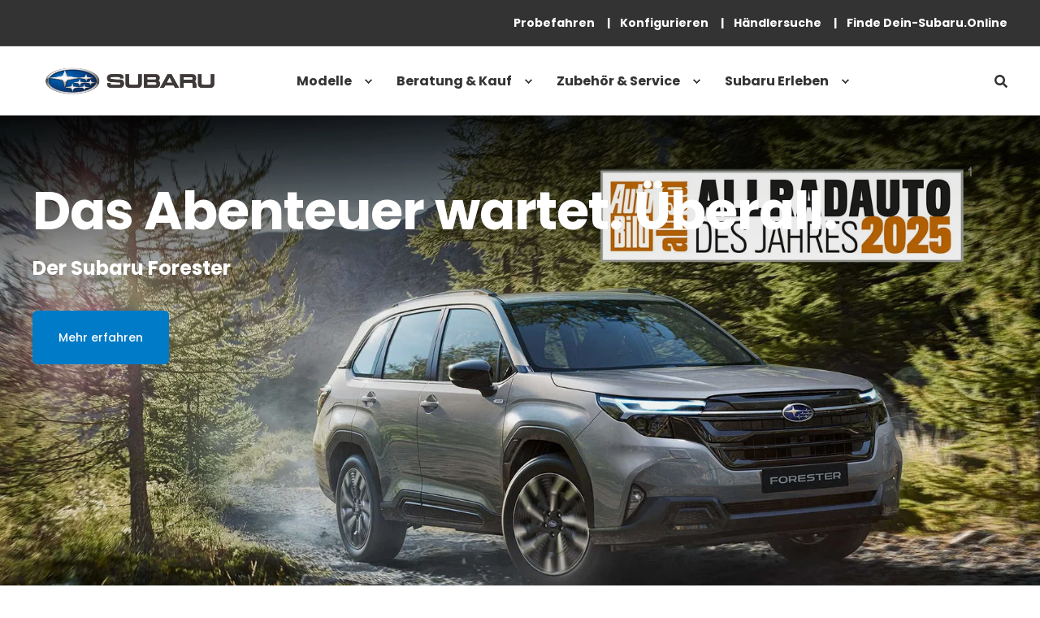

--- FILE ---
content_type: text/html; charset=UTF-8
request_url: https://www.subaru.de/
body_size: 45861
content:
<!doctype html><html lang="de"><head>
    <meta charset="utf-8">
    <title>Fahrzeuge mit Allrad und Boxermotoren - SUBARU Deutschland GmbH</title>
    <link rel="shortcut icon" href="https://www.subaru.de/hubfs/Logo/favicon.png">
    <meta name="description" content="Subaru, Ihr Spezialist für Allrad-Autos mit Boxermotor. Wählen Sie aus unseren SUV Modellen das passende Auto für sich. Weltgrößter Allrad-Pkw-Hersteller.">

    <style>@font-face {
        font-family: "Poppins";
        font-weight: 400;
        font-style: normal;
        font-display: swap;
        src: url("/_hcms/googlefonts/Poppins/regular.woff2") format("woff2"), url("/_hcms/googlefonts/Poppins/regular.woff") format("woff"),
             url("/_hcms/googlefonts/Poppins/regular.woff2") format("woff2"), url("/_hcms/googlefonts/Poppins/regular.woff") format("woff");
    }
@font-face {
        font-family: "Poppins";
        font-weight: 500;
        font-style: normal;
        font-display: swap;
        src: url("/_hcms/googlefonts/Poppins/500.woff2") format("woff2"), url("/_hcms/googlefonts/Poppins/500.woff") format("woff"),
             url("/_hcms/googlefonts/Poppins/regular.woff2") format("woff2"), url("/_hcms/googlefonts/Poppins/regular.woff") format("woff");
    }
@font-face {
        font-family: "Poppins";
        font-weight: 700;
        font-style: normal;
        font-display: swap;
        src: url("/_hcms/googlefonts/Poppins/700.woff2") format("woff2"), url("/_hcms/googlefonts/Poppins/700.woff") format("woff"),
             url("/_hcms/googlefonts/Poppins/regular.woff2") format("woff2"), url("/_hcms/googlefonts/Poppins/regular.woff") format("woff");
    }

            body {
                font-family: Poppins;
            }
        @font-face {
        font-family: "Poppins";
        font-weight: 400;
        font-style: normal;
        font-display: swap;
        src: url("/_hcms/googlefonts/Poppins/regular.woff2") format("woff2"), url("/_hcms/googlefonts/Poppins/regular.woff") format("woff"),
             url("/_hcms/googlefonts/Poppins/regular.woff2") format("woff2"), url("/_hcms/googlefonts/Poppins/regular.woff") format("woff");
    }
@font-face {
        font-family: "Poppins";
        font-weight: 500;
        font-style: normal;
        font-display: swap;
        src: url("/_hcms/googlefonts/Poppins/500.woff2") format("woff2"), url("/_hcms/googlefonts/Poppins/500.woff") format("woff"),
             url("/_hcms/googlefonts/Poppins/regular.woff2") format("woff2"), url("/_hcms/googlefonts/Poppins/regular.woff") format("woff");
    }
@font-face {
        font-family: "Poppins";
        font-weight: 700;
        font-style: normal;
        font-display: swap;
        src: url("/_hcms/googlefonts/Poppins/700.woff2") format("woff2"), url("/_hcms/googlefonts/Poppins/700.woff") format("woff"),
             url("/_hcms/googlefonts/Poppins/regular.woff2") format("woff2"), url("/_hcms/googlefonts/Poppins/regular.woff") format("woff");
    }
@font-face {
        font-family: "Poppins";
        font-weight: 400;
        font-style: italic;
        font-display: swap;
        src: url("/_hcms/googlefonts/Poppins/italic.woff2") format("woff2"), url("/_hcms/googlefonts/Poppins/italic.woff") format("woff"),
             url("/_hcms/googlefonts/Poppins/regular.woff2") format("woff2"), url("/_hcms/googlefonts/Poppins/regular.woff") format("woff");
    }

            .pwr-header__skip {
                font-family: Poppins;
            }</style>

    

    

    
        
        

    <meta name="viewport" content="width=device-width, initial-scale=1">

    
    <meta property="og:description" content="Subaru, Ihr Spezialist für Allrad-Autos mit Boxermotor. Wählen Sie aus unseren SUV Modellen das passende Auto für sich. Weltgrößter Allrad-Pkw-Hersteller.">
    <meta property="og:title" content="Fahrzeuge mit Allrad und Boxermotoren - SUBARU Deutschland GmbH">
    <meta name="twitter:description" content="Subaru, Ihr Spezialist für Allrad-Autos mit Boxermotor. Wählen Sie aus unseren SUV Modellen das passende Auto für sich. Weltgrößter Allrad-Pkw-Hersteller.">
    <meta name="twitter:title" content="Fahrzeuge mit Allrad und Boxermotoren - SUBARU Deutschland GmbH">

    

    <script type="application/ld+json">
    {
        "@context": "https://schema.org",
        "@type": "Organization",
        "name": "Test",
        "logo": { 
            "@type": "ImageObject",
            "url": "https://143715022.fs1.hubspotusercontent-eu1.net/hubfs/143715022/C&BLogo_C-H_RGB.jpg"
        },
        "url": "https://www.subaru.de",
        "address": {
            "@type": "PostalAddress",
            "addressCountry": "",
            "addressRegion": "Hessen",
            "addressLocality": "Test",
            "postalCode":"",
            "streetAddress": "Test"
        },
        "knowsLanguage": "de"
    }
</script>
    <style>
a.cta_button{-moz-box-sizing:content-box !important;-webkit-box-sizing:content-box !important;box-sizing:content-box !important;vertical-align:middle}.hs-breadcrumb-menu{list-style-type:none;margin:0px 0px 0px 0px;padding:0px 0px 0px 0px}.hs-breadcrumb-menu-item{float:left;padding:10px 0px 10px 10px}.hs-breadcrumb-menu-divider:before{content:'›';padding-left:10px}.hs-featured-image-link{border:0}.hs-featured-image{float:right;margin:0 0 20px 20px;max-width:50%}@media (max-width: 568px){.hs-featured-image{float:none;margin:0;width:100%;max-width:100%}}.hs-screen-reader-text{clip:rect(1px, 1px, 1px, 1px);height:1px;overflow:hidden;position:absolute !important;width:1px}
</style>

<link rel="stylesheet" href="https://www.subaru.de/hubfs/hub_generated/template_assets/1/87846567373/1768816737561/template_pwr.min.css">

        <style>
            body {
                margin:0px;
            }
            img:not([src]):not([srcset]) {
                visibility:hidden;
            }
        </style>
    
<link class="hs-async-css" rel="preload" href="https://www.subaru.de/hubfs/hub_generated/template_assets/1/87845583852/1768816661546/template_pwr-defer.min.css" as="style" onload="this.onload=null;this.rel='stylesheet'">
<noscript><link rel="stylesheet" href="https://www.subaru.de/hubfs/hub_generated/template_assets/1/87845583852/1768816661546/template_pwr-defer.min.css"></noscript>
<style>#hs_cos_wrapper_header_page .pwr-header-logo,
#hs_cos_wrapper_header_page .pwr-header-logo__img {
  max-width:240px;
  height:auto;
}

@media (max-width:575px) {
  #hs_cos_wrapper_header_page .pwr-header-logo,
  #hs_cos_wrapper_header_page .pwr-header-logo__img { max-width:180px; }
}

#hs_cos_wrapper_header_page .scroll .pwr-header-logo,
#hs_cos_wrapper_header_page .scroll .pwr-header-logo__img--sticky {
  max-width:240px;
  height:auto;
}

@media (max-width:575px) {
  #hs_cos_wrapper_header_page .scroll .pwr-header-logo,
  #hs_cos_wrapper_header_page .scroll .pwr-header-logo__img--sticky { max-width:180px; }
}

#hs_cos_wrapper_header_page .pwr-header-logo img { vertical-align:middle; }
</style>
<link rel="stylesheet" href="https://www.subaru.de/hubfs/hub_generated/template_assets/1/87845583826/1768816673701/template_pwr-burger.min.css" fetchpriority="low">
<link rel="stylesheet" href="https://www.subaru.de/hubfs/hub_generated/template_assets/1/87845583848/1768816682545/template_scroll-shadow.min.css" fetchpriority="low">
<link rel="stylesheet" href="https://www.subaru.de/hubfs/hub_generated/template_assets/1/87847860465/1768816679168/template_pwr-search.min.css" defer="true">
<link rel="stylesheet" href="https://www.subaru.de/hubfs/hub_generated/template_assets/1/87845891538/1768816659590/template_pwr-form.min.css" defer="true">
<style>#hs_cos_wrapper_header_page .hs-search-field__suggestions li a { padding-right:130px; }

#hs_cos_wrapper_header_page .hs-search-field__suggestions a:before { content:''; }
</style>
<style>#hs_cos_wrapper_header_page .pwr-header-advanced-mm:nth-child(1) .pwr-adc__wrapper { --col-padding:20px; }
</style>
<link class="hs-async-css" rel="preload" href="https://www.subaru.de/hubfs/hub_generated/template_assets/1/87845583850/1768816722453/template_advanced-content.min.css" as="style" onload="this.onload=null;this.rel='stylesheet'" fetchpriority="low">
<noscript><link rel="stylesheet" href="https://www.subaru.de/hubfs/hub_generated/template_assets/1/87845583850/1768816722453/template_advanced-content.min.css"></noscript>
<style>#hs_cos_wrapper_header_page a.pwr-adc__content-wrapper--ix-1-1-1:hover:before { background-color:rgba(229,229,229,1.0); }
</style>
<style>#hs_cos_wrapper_header_page a.pwr-adc__content-wrapper--ix-1-1-2:hover:before { background-color:rgba(0,160,220,1.0); }
</style>
<style>#hs_cos_wrapper_header_page a.pwr-adc__content-wrapper--ix-1-1-4:hover:before { background-color:rgba(229,229,229,1.0); }
</style>
<style>#hs_cos_wrapper_header_page a.pwr-adc__content-wrapper--ix-1-2-1:hover:before { background-color:rgba(229,229,229,1.0); }
</style>
<style>#hs_cos_wrapper_header_page a.pwr-adc__content-wrapper--ix-1-3-1:hover:before { background-color:rgba(229,229,229,1.0); }
</style>
<style>#hs_cos_wrapper_header_page a.pwr-adc__content-wrapper--ix-1-3-4:hover:before { background-color:rgba(229,229,229,1.0); }
</style>
<style>#hs_cos_wrapper_header_page a.pwr-adc__content-wrapper--ix-1-4-1:hover:before { background-color:rgba(229,229,229,1.0); }
</style>
<style>#hs_cos_wrapper_header_page .pwr-header-advanced-mm:nth-child(2) .pwr-adc__wrapper { --col-padding:30px; }
</style>
<style>#hs_cos_wrapper_header_page a.pwr-adc__content-wrapper--ix-2-1-1:hover:before { background-color:rgba(229,229,229,1.0); }
</style>
<style>#hs_cos_wrapper_header_page a.pwr-adc__content-wrapper--ix-2-1-2:hover:before { background-color:rgba(229,229,229,1.0); }
</style>
<style>#hs_cos_wrapper_header_page a.pwr-adc__content-wrapper--ix-2-1-3:hover:before { background-color:rgba(229,229,229,1.0); }
</style>
<style>#hs_cos_wrapper_header_page a.pwr-adc__content-wrapper--ix-2-1-4:hover:before { background-color:rgba(229,229,229,1.0); }
</style>
<style>#hs_cos_wrapper_header_page a.pwr-adc__content-wrapper--ix-2-1-5:hover:before { background-color:rgba(229,229,229,1.0); }
</style>
<style>#hs_cos_wrapper_header_page a.pwr-adc__content-wrapper--ix-2-1-6:hover:before { background-color:rgba(229,229,229,1.0); }
</style>
<style>#hs_cos_wrapper_header_page .pwr-adc__content-wrapper--ix-2-2-1 { height:370px; }

@media (max-width:991px) {
  #hs_cos_wrapper_header_page .pwr-adc__content-wrapper--ix-2-2-1 { height:auto; }
}

@media (max-width:575px) {
  #hs_cos_wrapper_header_page .pwr-adc__content-wrapper--ix-2-2-1 { height:auto; }
}
</style>
<style>#hs_cos_wrapper_header_page .pwr-header-advanced-mm:nth-child(3) .pwr-adc__wrapper { --col-padding:30px; }

#hs_cos_wrapper_header_page .pwr-header-advanced-mm:nth-child(3) .pwr-adc__content-wrappers { gap:18px; }
</style>
<style>#hs_cos_wrapper_header_page a.pwr-adc__content-wrapper--ix-3-1-1:hover:before { background-color:rgba(229,229,229,1.0); }
</style>
<style>#hs_cos_wrapper_header_page a.pwr-adc__content-wrapper--ix-3-1-3:hover:before { background-color:rgba(229,229,229,1.0); }
</style>
<style>#hs_cos_wrapper_header_page a.pwr-adc__content-wrapper--ix-3-1-4:hover:before { background-color:rgba(229,229,229,1.0); }
</style>
<style>#hs_cos_wrapper_header_page a.pwr-adc__content-wrapper--ix-3-1-5:hover:before { background-color:rgba(229,229,229,1.0); }
</style>
<style>#hs_cos_wrapper_header_page a.pwr-adc__content-wrapper--ix-3-1-6:hover:before { background-color:rgba(229,229,229,1.0); }
</style>
<style>#hs_cos_wrapper_header_page a.pwr-adc__content-wrapper--ix-3-1-7:hover:before { background-color:rgba(229,229,229,1.0); }
</style>
<style>#hs_cos_wrapper_header_page a.pwr-adc__content-wrapper--ix-3-1-9:hover:before { background-color:rgba(229,229,229,1.0); }
</style>
<style>#hs_cos_wrapper_header_page .pwr-adc__content-wrapper--ix-3-2-1 { height:350px; }

@media (max-width:991px) {
  #hs_cos_wrapper_header_page .pwr-adc__content-wrapper--ix-3-2-1 { height:auto; }
}

@media (max-width:575px) {
  #hs_cos_wrapper_header_page .pwr-adc__content-wrapper--ix-3-2-1 { height:auto; }
}
</style>
<style>#hs_cos_wrapper_header_page .pwr-header-advanced-mm:nth-child(4) .pwr-adc__wrapper { --col-padding:30px; }
</style>
<style>#hs_cos_wrapper_header_page a.pwr-adc__content-wrapper--ix-4-1-2:hover:before { background-color:rgba(229,229,229,1.0); }
</style>
<style>#hs_cos_wrapper_header_page a.pwr-adc__content-wrapper--ix-4-1-3:hover:before { background-color:rgba(229,229,229,1.0); }
</style>
<style>#hs_cos_wrapper_header_page a.pwr-adc__content-wrapper--ix-4-1-4:hover:before { background-color:rgba(229,229,229,1.0); }
</style>
<style>#hs_cos_wrapper_header_page a.pwr-adc__content-wrapper--ix-4-1-5:hover:before { background-color:rgba(229,229,229,1.0); }
</style>
<style>#hs_cos_wrapper_header_page a.pwr-adc__content-wrapper--ix-4-1-6:hover:before { background-color:rgba(229,229,229,1.0); }
</style>
<style>#hs_cos_wrapper_header_page a.pwr-adc__content-wrapper--ix-4-1-7:hover:before { background-color:rgba(229,229,229,1.0); }
</style>
<style>#hs_cos_wrapper_header_page a.pwr-adc__content-wrapper--ix-4-1-8:hover:before { background-color:rgba(229,229,229,1.0); }
</style>
<style>#hs_cos_wrapper_header_page a.pwr-adc__content-wrapper--ix-4-2-2:hover:before { background-color:rgba(229,229,229,1.0); }
</style>
<style>#hs_cos_wrapper_header_page a.pwr-adc__content-wrapper--ix-4-2-3:hover:before { background-color:rgba(229,229,229,1.0); }
</style>
<style>#hs_cos_wrapper_header_page a.pwr-adc__content-wrapper--ix-4-2-4:hover:before { background-color:rgba(229,229,229,1.0); }
</style>
<style>#hs_cos_wrapper_header_page a.pwr-adc__content-wrapper--ix-4-2-5:hover:before { background-color:rgba(229,229,229,1.0); }
</style>
<style>#hs_cos_wrapper_header_page a.pwr-adc__content-wrapper--ix-4-2-6:hover:before { background-color:rgba(229,229,229,1.0); }
</style>
<style>#hs_cos_wrapper_header_page a.pwr-adc__content-wrapper--ix-4-2-7:hover:before { background-color:rgba(229,229,229,1.0); }
</style>
<style>#hs_cos_wrapper_header_page a.pwr-adc__content-wrapper--ix-4-3-2:hover:before { background-color:rgba(229,229,229,1.0); }
</style>
<style>#hs_cos_wrapper_header_page a.pwr-adc__content-wrapper--ix-4-3-3:hover:before { background-color:rgba(229,229,229,1.0); }
</style>
<style>#hs_cos_wrapper_header_page a.pwr-adc__content-wrapper--ix-4-3-4:hover:before { background-color:rgba(229,229,229,1.0); }
</style>
<style>#hs_cos_wrapper_header_page a.pwr-adc__content-wrapper--ix-4-3-5:hover:before { background-color:rgba(229,229,229,1.0); }
</style>
<style>#hs_cos_wrapper_widget_1704387635654 .swiper-slide-1 .pwr-hero__title { color:#FFFFFF; }
</style>
<style>#hs_cos_wrapper_widget_1704387635654 .swiper-slide-2 .pwr-hero__title { color:#FFFFFF; }
</style>
<style>#hs_cos_wrapper_widget_1704387635654 .swiper-slide-3 .pwr-hero__title { color:#FFFFFF; }
</style>
<style>#hs_cos_wrapper_widget_1704387635654 .swiper-slide-4 .pwr-hero__title { color:#FFFFFF; }
</style>
<style>#hs_cos_wrapper_widget_1704387635654 .swiper-slide-5 .pwr-hero__title { color:#FFFFFF; }
</style>
<style>#hs_cos_wrapper_widget_1704387635654 .swiper-slide-6 .pwr-hero__title { color:#FFFFFF; }
</style>
<style>#hs_cos_wrapper_widget_1704387635654 .swiper-slide-7 .pwr-hero__title { color:#FFFFFF; }
</style>
<style>#hs_cos_wrapper_widget_1704387635654 .swiper-slide-8 .pwr-hero__title { color:#FFFFFF; }
</style>
<link rel="stylesheet" href="https://www.subaru.de/hubfs/hub_generated/template_assets/1/87847860671/1768816715356/template__swiper-bundle.min.css">
<link rel="stylesheet" href="https://www.subaru.de/hubfs/hub_generated/template_assets/1/87845583847/1768816785768/template_pwr-slider.min.css">
<style>#hs_cos_wrapper_widget_1765926110605 .px-sticky-nav-bg {
  background-color:var(--clr-btn-primary);
  color:var(--clr-btn-txt-lt);
}

#hs_cos_wrapper_widget_1765926110605 .px-sticky-nav-bg:hover .px-sticky-nav-text { border-left:2px solid var(--clr-btn-txt-lt); }

#hs_cos_wrapper_widget_1765926110605 .px-sticky-nav-text {
  font-family:var(--ff-btn);
  font-size:var(--fs-btn);
  font-weight:var(--fw-btn);
  letter-spacing:var(--ls-btn);
  border-left:2px solid transparent;
}
</style>
<style>#hs_cos_wrapper_module_1765926798151 .px-sticky-nav-bg {
  background-color:var(--clr-btn-primary);
  color:var(--clr-btn-txt-lt);
}

#hs_cos_wrapper_module_1765926798151 .px-sticky-nav-bg:hover .px-sticky-nav-text { border-left:2px solid var(--clr-btn-txt-lt); }

#hs_cos_wrapper_module_1765926798151 .px-sticky-nav-text {
  font-family:var(--ff-btn);
  font-size:var(--fs-btn);
  font-weight:var(--fw-btn);
  letter-spacing:var(--ls-btn);
  border-left:2px solid transparent;
}
</style>
<style>#hs_cos_wrapper_module_17497431356425 .swiper-slide-1 .pwr-hero__title { color:#FFFFFF; }
</style>
<style>#hs_cos_wrapper_module_17497431356425 .swiper-slide-2 .pwr-hero__title { color:#FFFFFF; }
</style>
<style>#hs_cos_wrapper_module_17497431356425 .swiper-slide-3 .pwr-hero__title { color:#FFFFFF; }
</style>
<style>#hs_cos_wrapper_module_17497431356425 .swiper-slide-4 .pwr-hero__title { color:#FFFFFF; }
</style>
<style>#hs_cos_wrapper_module_17497431356425 .swiper-slide-5 .pwr-hero__title { color:#FFFFFF; }
</style>
<style>#hs_cos_wrapper_module_17497431356425 .swiper-slide-6 .pwr-hero__title { color:#FFFFFF; }
</style>
<style>#hs_cos_wrapper_module_17497431356425 .swiper-slide-7 .pwr-hero__title { color:#FFFFFF; }
</style>
<link class="hs-async-css" rel="preload" href="https://www.subaru.de/hubfs/hub_generated/template_assets/1/87846567363/1768816709359/template_pwr-image.min.css" as="style" onload="this.onload=null;this.rel='stylesheet'">
<noscript><link rel="stylesheet" href="https://www.subaru.de/hubfs/hub_generated/template_assets/1/87846567363/1768816709359/template_pwr-image.min.css"></noscript>
<link class="hs-async-css" rel="preload" href="https://www.subaru.de/hubfs/hub_generated/template_assets/1/87845583835/1768816700326/template_pwr-touch.min.css" as="style" onload="this.onload=null;this.rel='stylesheet'" fetchpriority="low">
<noscript><link rel="stylesheet" href="https://www.subaru.de/hubfs/hub_generated/template_assets/1/87845583835/1768816700326/template_pwr-touch.min.css"></noscript>
<link class="hs-async-css" rel="preload" href="https://www.subaru.de/hubfs/hub_generated/template_assets/1/87846567155/1768816738963/template_pwr-sec-image.min.css" as="style" onload="this.onload=null;this.rel='stylesheet'">
<noscript><link rel="stylesheet" href="https://www.subaru.de/hubfs/hub_generated/template_assets/1/87846567155/1768816738963/template_pwr-sec-image.min.css"></noscript>
<style>#hs_cos_wrapper_module_17272488116952 .pwr-image-box {
  --mod-imgb-clr-hover-box-background:#00A0CD;
  --mod-imgb-clr-hover-box-txt:#ffffff;
}
</style>
<link class="hs-async-css" rel="preload" href="https://www.subaru.de/hubfs/hub_generated/template_assets/1/87847860671/1768816715356/template__swiper-bundle.min.css" as="style" onload="this.onload=null;this.rel='stylesheet'">
<noscript><link rel="stylesheet" href="https://www.subaru.de/hubfs/hub_generated/template_assets/1/87847860671/1768816715356/template__swiper-bundle.min.css"></noscript>
<link class="hs-async-css" rel="preload" href="https://www.subaru.de/hubfs/hub_generated/template_assets/1/87845583847/1768816785768/template_pwr-slider.min.css" as="style" onload="this.onload=null;this.rel='stylesheet'">
<noscript><link rel="stylesheet" href="https://www.subaru.de/hubfs/hub_generated/template_assets/1/87845583847/1768816785768/template_pwr-slider.min.css"></noscript>
<style>#hs_cos_wrapper_module_1749743384822 .pwr-image-box {
  --mod-imgb-clr-hover-box-background:#007bc7;
  --mod-imgb-clr-hover-box-txt:#ffffff;
}
</style>
<link class="hs-async-css" rel="preload" href="https://www.subaru.de/hubfs/hub_generated/template_assets/1/87845583848/1768816682545/template_scroll-shadow.min.css" as="style" onload="this.onload=null;this.rel='stylesheet'" fetchpriority="low">
<noscript><link rel="stylesheet" href="https://www.subaru.de/hubfs/hub_generated/template_assets/1/87845583848/1768816682545/template_scroll-shadow.min.css"></noscript>
<style type="text/css">#hs_cos_wrapper_module_17198346631793 .pwr-sticky-sub-menu__link-container {
  font-size:14px;
  font-weight:800;
  margin-left:-2.142857142857143em;
  margin-right:-2.142857142857143em;
  letter-spacing:0px;
}

#hs_cos_wrapper_module_17198346631793 .pwr-sticky-sub-menu__link,
#hs_cos_wrapper_module_17198346631793 .pwr-sticky-sub-menu__link--external {
  margin-left:2.142857142857143em;
  margin-right:2.142857142857143em;
  opacity:1.0;
}

#hs_cos_wrapper_module_17198346631793 .pwr-sticky-sub-menu__content.pwr-scroll-shadow__wrapper--hor { --mask-width:calc(4*2.142857142857143em); }

#hs_cos_wrapper_module_17198346631793 .pwr-sticky-sub-menu__content.pwr-scroll-shadow__wrapper--hor-coloured::before,
#hs_cos_wrapper_module_17198346631793 .pwr-sticky-sub-menu__content.pwr-scroll-shadow__wrapper--hor-coloured::after { width:calc(4*2.142857142857143em); }

#hs_cos_wrapper_module_17198346631793 .pwr-sticky-sub-menu--mobile-open .pwr-sticky-sub-menu__link,
#hs_cos_wrapper_module_17198346631793 .pwr-sticky-sub-menu--mobile-open .pwr-sticky-sub-menu__link--external { font-size:13px; }

#hs_cos_wrapper_module_17198346631793 .pwr-sticky-sub-menu__link:hover,
#hs_cos_wrapper_module_17198346631793 .pwr-sticky-sub-menu__link--external:hover,
#hs_cos_wrapper_module_17198346631793 .pwr--dark .pwr-sticky-sub-menu__link:hover,
#hs_cos_wrapper_module_17198346631793 .pwr--dark .pwr-sticky-sub-menu__link--external:hover,
#hs_cos_wrapper_module_17198346631793 .pwr-sticky-sub-menu__link--active {
  color:rgba(0,160,220,1.0) !important;
  opacity:1;
}
</style>
<link rel="stylesheet" href="https://www.subaru.de/hubfs/hub_generated/template_assets/1/87845583594/1768816769562/template_pwr-sticky.min.css">
<link class="hs-async-css" rel="preload" href="https://www.subaru.de/hubfs/hub_generated/template_assets/1/87846567372/1768816700909/template_pwr-sec-txt.min.css" as="style" onload="this.onload=null;this.rel='stylesheet'">
<noscript><link rel="stylesheet" href="https://www.subaru.de/hubfs/hub_generated/template_assets/1/87846567372/1768816700909/template_pwr-sec-txt.min.css"></noscript>
<link class="hs-async-css" rel="preload" href="https://www.subaru.de/hubfs/hub_generated/template_assets/1/87846567364/1768816771675/template_pwr-sec-video.min.css" as="style" onload="this.onload=null;this.rel='stylesheet'">
<noscript><link rel="stylesheet" href="https://www.subaru.de/hubfs/hub_generated/template_assets/1/87846567364/1768816771675/template_pwr-sec-video.min.css"></noscript>
<link class="hs-async-css" rel="preload" href="https://www.subaru.de/hubfs/hub_generated/template_assets/1/87845891550/1768816686750/template__plyr.min.css" as="style" onload="this.onload=null;this.rel='stylesheet'">
<noscript><link rel="stylesheet" href="https://www.subaru.de/hubfs/hub_generated/template_assets/1/87845891550/1768816686750/template__plyr.min.css"></noscript>
<link class="hs-async-css" rel="preload" href="https://www.subaru.de/hubfs/hub_generated/template_assets/1/87845891549/1768816731189/template__glightbox.min.css" as="style" onload="this.onload=null;this.rel='stylesheet'" fetchpriority="low">
<noscript><link rel="stylesheet" href="https://www.subaru.de/hubfs/hub_generated/template_assets/1/87845891549/1768816731189/template__glightbox.min.css"></noscript>
<style>#hs_cos_wrapper_module_17609527076768 .pwr-image-box__img { height:230px; }

@media (max-width:1199px) {
  #hs_cos_wrapper_module_17609527076768 .pwr-image-box__img { height:230px; }
}

@media (max-width:767px) {
  #hs_cos_wrapper_module_17609527076768 .pwr-image-box__img { height:230px; }
}

#hs_cos_wrapper_module_17609527076768 .pwr-image-box { --mod-imgb-clr-hover-box-txt:#FFFFFF; }
</style>
<link class="hs-async-css" rel="preload" href="https://www.subaru.de/hubfs/hub_generated/template_assets/1/87846567368/1768816780727/template_pwr-filter.min.css" as="style" onload="this.onload=null;this.rel='stylesheet'">
<noscript><link rel="stylesheet" href="https://www.subaru.de/hubfs/hub_generated/template_assets/1/87846567368/1768816780727/template_pwr-filter.min.css"></noscript>
<style>#hs_cos_wrapper_module_17609527076769 .pwr-services-box { --mod-serv-clr-hover-box-background:#0fa4dc; }
</style>
<link class="hs-async-css" rel="preload" href="https://www.subaru.de/hubfs/hub_generated/template_assets/1/87845891536/1768816722329/template_pwr-sec-services.min.css" as="style" onload="this.onload=null;this.rel='stylesheet'">
<noscript><link rel="stylesheet" href="https://www.subaru.de/hubfs/hub_generated/template_assets/1/87845891536/1768816722329/template_pwr-sec-services.min.css"></noscript>
<link class="hs-async-css" rel="preload" href="https://www.subaru.de/hubfs/hub_generated/template_assets/1/87846567370/1768816691724/template_pwr-services.min.css" as="style" onload="this.onload=null;this.rel='stylesheet'">
<noscript><link rel="stylesheet" href="https://www.subaru.de/hubfs/hub_generated/template_assets/1/87846567370/1768816691724/template_pwr-services.min.css"></noscript>
<link class="hs-async-css" rel="preload" href="https://www.subaru.de/hubfs/hub_generated/template_assets/1/87847860466/1768816788428/template_pwr-link.min.css" as="style" onload="this.onload=null;this.rel='stylesheet'">
<noscript><link rel="stylesheet" href="https://www.subaru.de/hubfs/hub_generated/template_assets/1/87847860466/1768816788428/template_pwr-link.min.css"></noscript>
<style>#hs_cos_wrapper_module_1741117138668 .pwr-image-box { --mod-imgb-clr-hover-box-background:#000000; }

#hs_cos_wrapper_module_1741117138668 .pwr-image-box:nth-child(1) { --mod-imgb-clr-hover-box-background:#007bc7; }

#hs_cos_wrapper_module_1741117138668 .pwr-image-box:nth-child(2) { --mod-imgb-clr-hover-box-background:#007bc7; }

#hs_cos_wrapper_module_1741117138668 .pwr-image-box:nth-child(3) { --mod-imgb-clr-hover-box-background:#007bc7; }

#hs_cos_wrapper_module_1741117138668 .pwr-image-box:nth-child(4) { --mod-imgb-clr-hover-box-background:#007bc7; }

#hs_cos_wrapper_module_1741117138668 .pwr-image-box:nth-child(5) { --mod-imgb-clr-hover-box-background:#007bc7; }

#hs_cos_wrapper_module_1741117138668 .pwr-image-box:nth-child(6) { --mod-imgb-clr-hover-box-background:#007bc7; }

#hs_cos_wrapper_module_1741117138668 .pwr-image-box:nth-child(7) { --mod-imgb-clr-hover-box-background:#007bc7; }
</style>
<link class="hs-async-css" rel="preload" href="https://www.subaru.de/hubfs/hub_generated/template_assets/1/87845891529/1768816758113/template_pwr-mini.min.css" as="style" onload="this.onload=null;this.rel='stylesheet'">
<noscript><link rel="stylesheet" href="https://www.subaru.de/hubfs/hub_generated/template_assets/1/87845891529/1768816758113/template_pwr-mini.min.css"></noscript>
<link rel="stylesheet" href="https://www.subaru.de/hubfs/hub_generated/template_assets/1/99241130426/1768816740675/template_pwr-boxed.min.css">
<style>#hs_cos_wrapper_module_17473990634347 .pwr-sec--boxed-w-full { --sp-sec-boxed-hor-desktop:0px; }
</style>
<style>#hs_cos_wrapper_module_17473990634349 .pwr-image-box {
  --mod-imgb-clr-hover-box-background:#00A0CD;
  --mod-imgb-clr-hover-box-txt:#ffffff;
}
</style>
<style>@media (min-width:992px) {
  #hs_cos_wrapper_widget_1708442931891 .pwr-sec-mockup__mockup {
    --margin-center:calc(30.0% - min(950px,60%)/2);
    --margin-side:calc(60% - min(950px,60%));
  }

  #hs_cos_wrapper_widget_1708442931891 .pwr-sec-mockup__mockup--desktop-align-center:not(.pwr-sec-mockup__mockup--right) { margin-left:var(--margin-center); }

  #hs_cos_wrapper_widget_1708442931891 .pwr-sec-mockup__mockup--desktop-align-right:not(.pwr-sec-mockup__mockup--right) { margin-left:var(--margin-side); }

  #hs_cos_wrapper_widget_1708442931891 .pwr-sec-mockup__mockup--desktop-align-center.pwr-sec-mockup__mockup--right,
  #hs_cos_wrapper_widget_1708442931891 .pwr-sec-mockup--mockup-bottom .pwr-sec-mockup__mockup--desktop-align-center { margin-right:var(--margin-center); }

  #hs_cos_wrapper_widget_1708442931891 .pwr-sec-mockup__mockup--desktop-align-left.pwr-sec-mockup__mockup--right { margin-right:var(--margin-side); }

  #hs_cos_wrapper_widget_1708442931891 .pwr-sec-mockup__content { text-align:left; }

  #hs_cos_wrapper_widget_1708442931891 .pwr-sec-mockup__title-intro {}

  #hs_cos_wrapper_widget_1708442931891 .pwr-sec-mockup__title-intro--has-background { margin-left:0.825em; }
}

@media (max-width:991px) {
  #hs_cos_wrapper_widget_1708442931891 .pwr-sec-mockup__content { text-align:center; }

  #hs_cos_wrapper_widget_1708442931891 .pwr-sec-mockup__title-intro {
    margin-left:auto;
    margin-right:auto;
  }

  #hs_cos_wrapper_widget_1708442931891 .pwr-sec-mockup__title-intro--has-background {}
}
</style>
<link class="hs-async-css" rel="preload" href="https://www.subaru.de/hubfs/hub_generated/template_assets/1/87846567365/1768816714975/template_pwr-sec-mockup.min.css" as="style" onload="this.onload=null;this.rel='stylesheet'">
<noscript><link rel="stylesheet" href="https://www.subaru.de/hubfs/hub_generated/template_assets/1/87846567365/1768816714975/template_pwr-sec-mockup.min.css"></noscript>
<style>
                    #shape-divider_widget_1708442931891-1 {
                        
                        transform: scale(-1,-1);
                            -webkit-transform: scale(-1,-1);
                        z-index:2;
                    }

                    #shape-divider_widget_1708442931891-1 .pwr-shape-divider__svg {
                        height: auto;
                        width: 100%; 
                    }
                    </style>
<link class="hs-async-css" rel="preload" href="https://www.subaru.de/hubfs/hub_generated/template_assets/1/87847860471/1768816760432/template_pwr-shape.min.css" as="style" onload="this.onload=null;this.rel='stylesheet'">
<noscript><link rel="stylesheet" href="https://www.subaru.de/hubfs/hub_generated/template_assets/1/87847860471/1768816760432/template_pwr-shape.min.css"></noscript>
<style>#hs_cos_wrapper_widget_1708442931891 .pwr-shape-divider__offset-wrapper { z-index:3; }

@media (min-width:576px) {
  #hs_cos_wrapper_widget_1708442931891 .pwr-shape-divider__offset-wrapper {
    padding-bottom:0px;
    padding-top:0px;
  }
}
</style>

  <style>
  #hs_cos_wrapper_widget_1719829231763 hr {
  border:0 none;
  border-bottom-width:2px;
  border-bottom-style:solid;
  border-bottom-color:rgba(229,229,229,1.0);
  margin-left:auto;
  margin-right:auto;
  margin-top:0px;
  margin-bottom:0px;
  width:80%;
}

  </style>

<style>@media (min-width:992px) {
  #hs_cos_wrapper_widget_1708074389404 .pwr-sec-mockup__mockup {
    --margin-center:calc(25.0% - min(950px,50%)/2);
    --margin-side:calc(50% - min(950px,50%));
  }

  #hs_cos_wrapper_widget_1708074389404 .pwr-sec-mockup__mockup--desktop-align-center:not(.pwr-sec-mockup__mockup--right) { margin-left:var(--margin-center); }

  #hs_cos_wrapper_widget_1708074389404 .pwr-sec-mockup__mockup--desktop-align-right:not(.pwr-sec-mockup__mockup--right) { margin-left:var(--margin-side); }

  #hs_cos_wrapper_widget_1708074389404 .pwr-sec-mockup__mockup--desktop-align-center.pwr-sec-mockup__mockup--right,
  #hs_cos_wrapper_widget_1708074389404 .pwr-sec-mockup--mockup-bottom .pwr-sec-mockup__mockup--desktop-align-center { margin-right:var(--margin-center); }

  #hs_cos_wrapper_widget_1708074389404 .pwr-sec-mockup__mockup--desktop-align-left.pwr-sec-mockup__mockup--right { margin-right:var(--margin-side); }

  #hs_cos_wrapper_widget_1708074389404 .pwr-sec-mockup__content { text-align:right; }

  #hs_cos_wrapper_widget_1708074389404 .pwr-sec-mockup__title-intro { margin-left:auto; }

  #hs_cos_wrapper_widget_1708074389404 .pwr-sec-mockup__title-intro--has-background { margin-right:0.825em; }
}

@media (max-width:991px) {
  #hs_cos_wrapper_widget_1708074389404 .pwr-sec-mockup__content { text-align:center; }

  #hs_cos_wrapper_widget_1708074389404 .pwr-sec-mockup__title-intro {
    margin-left:auto;
    margin-right:auto;
  }

  #hs_cos_wrapper_widget_1708074389404 .pwr-sec-mockup__title-intro--has-background {}
}
</style>
<style>
                    #shape-divider_widget_1708074389404-1 {
                        
                        transform: scale(1,-1);
                            -webkit-transform: scale(1,-1);
                        z-index:2;
                    }

                    #shape-divider_widget_1708074389404-1 .pwr-shape-divider__svg {
                        height: auto;
                        width: 100%; 
                    }
                    </style>
<style>#hs_cos_wrapper_widget_1708074389404 .pwr-shape-divider__offset-wrapper { z-index:3; }

@media (min-width:576px) {
  #hs_cos_wrapper_widget_1708074389404 .pwr-shape-divider__offset-wrapper {
    padding-bottom:0px;
    padding-top:0px;
  }
}
</style>
<style>#hs_cos_wrapper_module_17411169229805 .pwr-image-box:nth-child(1) { --mod-imgb-clr-hover-box-background:#00A0CD; }
</style>
<style>#hs_cos_wrapper_module_17411166966377 .pwr-image-box:nth-child(1) { --mod-imgb-clr-hover-box-background:#00A0CD; }
</style>
<style>#hs_cos_wrapper_module_17434949917163 .pwr-image-box { --mod-imgb-clr-hover-box-background:#000000; }

#hs_cos_wrapper_module_17434949917163 .pwr-image-box:nth-child(1) { --mod-imgb-clr-hover-box-background:#00A0CD; }

#hs_cos_wrapper_module_17434949917163 .pwr-image-box:nth-child(2) { --mod-imgb-clr-hover-box-background:#00A0CD; }
</style>
<style>#hs_cos_wrapper_module_1749688792423 .pwr-image-box { --mod-imgb-clr-hover-box-background:#000000; }

#hs_cos_wrapper_module_1749688792423 .pwr-image-box:nth-child(1) { --mod-imgb-clr-hover-box-background:#00A0CD; }

#hs_cos_wrapper_module_1749688792423 .pwr-image-box:nth-child(2) { --mod-imgb-clr-hover-box-background:#00A0CD; }

#hs_cos_wrapper_module_1749688792423 .pwr-image-box:nth-child(3) { --mod-imgb-clr-hover-box-background:#00A0CD; }

#hs_cos_wrapper_module_1749688792423 .pwr-image-box:nth-child(4) { --mod-imgb-clr-hover-box-background:#00A0CD; }
</style>
<style>#hs_cos_wrapper_module_17080093020184 .pwr-image-box { --mod-imgb-clr-hover-box-background:#000000; }

#hs_cos_wrapper_module_17080093020184 .pwr-image-box:nth-child(1) { --mod-imgb-clr-hover-box-background:#007bc7; }

#hs_cos_wrapper_module_17080093020184 .pwr-image-box:nth-child(2) { --mod-imgb-clr-hover-box-background:#007bc7; }

#hs_cos_wrapper_module_17080093020184 .pwr-image-box:nth-child(3) { --mod-imgb-clr-hover-box-background:#007bc7; }

#hs_cos_wrapper_module_17080093020184 .pwr-image-box:nth-child(4) { --mod-imgb-clr-hover-box-background:#007bc7; }

#hs_cos_wrapper_module_17080093020184 .pwr-image-box:nth-child(5) { --mod-imgb-clr-hover-box-background:#007bc7; }

#hs_cos_wrapper_module_17080093020184 .pwr-image-box:nth-child(6) { --mod-imgb-clr-hover-box-background:#007bc7; }
</style>
<style>#hs_cos_wrapper_module_17080100125394 .pwr-sec__title { color:#FFFFFF; }
</style>
<style>#hs_cos_wrapper_module_17080100125394 .pwr-image-box { --mod-imgb-clr-hover-box-background:#000000; }

#hs_cos_wrapper_module_17080100125394 .pwr-image-box:nth-child(1) { --mod-imgb-clr-hover-box-background:#007bc7; }

#hs_cos_wrapper_module_17080100125394 .pwr-image-box:nth-child(2) { --mod-imgb-clr-hover-box-background:#007bc7; }

#hs_cos_wrapper_module_17080100125394 .pwr-image-box:nth-child(3) { --mod-imgb-clr-hover-box-background:#007bc7; }
</style>
<style>#hs_cos_wrapper_module_17545720399958 .pwr-image-box {
  --mod-imgb-clr-hover-box-background:#00A0CD;
  --mod-imgb-clr-hover-box-txt:#ffffff;
}
</style>
<style>#hs_cos_wrapper_module_17545720399956 .pwr-sec--boxed-w-full { --sp-sec-boxed-hor-desktop:0px; }
</style>
<style>#hs_cos_wrapper_module_17086040900804 .pwr-sec__title { color:#FFFFFF; }
</style>
<style>#hs_cos_wrapper_module_17086040900804 .pwr-image-box { --mod-imgb-clr-hover-box-background:#000000; }

#hs_cos_wrapper_module_17086040900804 .pwr-image-box:nth-child(1) { --mod-imgb-clr-hover-box-background:#007bc7; }

#hs_cos_wrapper_module_17086040900804 .pwr-image-box:nth-child(2) { --mod-imgb-clr-hover-box-background:#007bc7; }

#hs_cos_wrapper_module_17086040900804 .pwr-image-box:nth-child(3) { --mod-imgb-clr-hover-box-background:#007bc7; }

#hs_cos_wrapper_module_17086040900804 .pwr-image-box:nth-child(4) { --mod-imgb-clr-hover-box-background:#007bc7; }
</style>
<style>#hs_cos_wrapper_module_17156885339764 .pwr-services-box { --mod-serv-clr-hover-box-background:#0fa4dc; }
</style>
<style></style>
<link class="hs-async-css" rel="preload" href="https://www.subaru.de/hubfs/hub_generated/template_assets/1/87845583606/1768816707625/template_pwr-footer.min.css" as="style" onload="this.onload=null;this.rel='stylesheet'" fetchpriority="low">
<noscript><link rel="stylesheet" href="https://www.subaru.de/hubfs/hub_generated/template_assets/1/87845583606/1768816707625/template_pwr-footer.min.css"></noscript>
<style>#hs_cos_wrapper_footer_page .pwr-footer__content .pwr-adc__wrapper { --col-padding:30px; }
</style>
<link class="hs-async-css" rel="preload" href="https://www.subaru.de/hubfs/hub_generated/template_assets/1/87845583822/1768816724459/template_pwr-social.min.css" as="style" onload="this.onload=null;this.rel='stylesheet'">
<noscript><link rel="stylesheet" href="https://www.subaru.de/hubfs/hub_generated/template_assets/1/87845583822/1768816724459/template_pwr-social.min.css"></noscript>
<link class="hs-async-css" rel="preload" href="https://www.subaru.de/hubfs/hub_generated/template_assets/1/87845583593/1768816739343/template_pwr-transitions.min.css" as="style" onload="this.onload=null;this.rel='stylesheet'">
<noscript><link rel="stylesheet" href="https://www.subaru.de/hubfs/hub_generated/template_assets/1/87845583593/1768816739343/template_pwr-transitions.min.css"></noscript>
<link class="hs-async-css" rel="preload" href="https://www.subaru.de/hubfs/hub_generated/template_assets/1/87845583853/1768816719687/template_custom-styles.min.css" as="style" onload="this.onload=null;this.rel='stylesheet'">
<noscript><link rel="stylesheet" href="https://www.subaru.de/hubfs/hub_generated/template_assets/1/87845583853/1768816719687/template_custom-styles.min.css"></noscript>
<link class="hs-async-css" rel="preload" href="https://www.subaru.de/hubfs/hub_generated/template_assets/1/87846995646/1768816669573/template_child.min.css" as="style" onload="this.onload=null;this.rel='stylesheet'">
<noscript><link rel="stylesheet" href="https://www.subaru.de/hubfs/hub_generated/template_assets/1/87846995646/1768816669573/template_child.min.css"></noscript>
<!-- Editor Styles -->
<style id="hs_editor_style" type="text/css">
.dnd_area-row-0-force-full-width-section > .row-fluid {
  max-width: none !important;
}
.dnd_area-row-1-force-full-width-section > .row-fluid {
  max-width: none !important;
}
.dnd_area-row-2-force-full-width-section > .row-fluid {
  max-width: none !important;
}
.dnd_area-row-3-force-full-width-section > .row-fluid {
  max-width: none !important;
}
.dnd_area-row-4-force-full-width-section > .row-fluid {
  max-width: none !important;
}
.dnd_area-row-5-force-full-width-section > .row-fluid {
  max-width: none !important;
}
.dnd_area-row-6-force-full-width-section > .row-fluid {
  max-width: none !important;
}
.dnd_area-row-7-force-full-width-section > .row-fluid {
  max-width: none !important;
}
.dnd_area-row-8-max-width-section-centering > .row-fluid {
  max-width: 1280px !important;
  margin-left: auto !important;
  margin-right: auto !important;
}
.dnd_area-row-9-force-full-width-section > .row-fluid {
  max-width: none !important;
}
.dnd_area-row-10-max-width-section-centering > .row-fluid {
  max-width: 1280px !important;
  margin-left: auto !important;
  margin-right: auto !important;
}
.dnd_area-row-11-force-full-width-section > .row-fluid {
  max-width: none !important;
}
.dnd_area-row-12-max-width-section-centering > .row-fluid {
  max-width: 1280px !important;
  margin-left: auto !important;
  margin-right: auto !important;
}
.dnd_area-row-13-max-width-section-centering > .row-fluid {
  max-width: 1280px !important;
  margin-left: auto !important;
  margin-right: auto !important;
}
.dnd_area-row-14-force-full-width-section > .row-fluid {
  max-width: none !important;
}
.dnd_area-row-15-force-full-width-section > .row-fluid {
  max-width: none !important;
}
.dnd_area-row-16-force-full-width-section > .row-fluid {
  max-width: none !important;
}
.dnd_area-row-17-max-width-section-centering > .row-fluid {
  max-width: 1280px !important;
  margin-left: auto !important;
  margin-right: auto !important;
}
.dnd_area-row-18-force-full-width-section > .row-fluid {
  max-width: none !important;
}
.dnd_area-row-19-force-full-width-section > .row-fluid {
  max-width: none !important;
}
.dnd_area-row-20-max-width-section-centering > .row-fluid {
  max-width: 1280px !important;
  margin-left: auto !important;
  margin-right: auto !important;
}
.footer-top-row-0-max-width-section-centering > .row-fluid {
  max-width: 1280px !important;
  margin-left: auto !important;
  margin-right: auto !important;
}
/* HubSpot Non-stacked Media Query Styles */
@media (min-width:768px) {
  .cell_17545720399952-row-1-vertical-alignment > .row-fluid {
    display: -ms-flexbox !important;
    -ms-flex-direction: row;
    display: flex !important;
    flex-direction: row;
  }
  .cell_1755009721440-vertical-alignment {
    display: -ms-flexbox !important;
    -ms-flex-direction: column !important;
    -ms-flex-pack: center !important;
    display: flex !important;
    flex-direction: column !important;
    justify-content: center !important;
  }
  .cell_1755009721440-vertical-alignment > div {
    flex-shrink: 0 !important;
  }
}
/* HubSpot Styles (default) */
.dnd_area-row-0-padding {
  padding-top: 0px !important;
  padding-bottom: 0px !important;
}
.dnd_area-row-0-hidden {
  display: block !important;
}
.dnd_area-row-1-padding {
  padding-top: 0px !important;
  padding-bottom: 0px !important;
}
.dnd_area-row-1-hidden {
  display: none !important;
}
.dnd_area-row-2-padding {
  padding-top: 0px !important;
  padding-bottom: 0px !important;
}
.dnd_area-row-2-hidden {
  display: block !important;
}
.dnd_area-row-3-padding {
  padding-top: 0px !important;
  padding-bottom: 0px !important;
}
.dnd_area-row-4-padding {
  padding-top: 0px !important;
  padding-bottom: 0px !important;
}
.dnd_area-row-5-padding {
  padding-top: 0px !important;
  padding-bottom: 0px !important;
}
.dnd_area-row-6-padding {
  padding-top: 0px !important;
  padding-bottom: 0px !important;
}
.dnd_area-row-7-padding {
  padding-top: 0px !important;
  padding-bottom: 0px !important;
}
.dnd_area-row-7-background-layers {
  background-image: linear-gradient(rgba(229, 229, 229, 1), rgba(229, 229, 229, 1)) !important;
  background-position: left top !important;
  background-size: auto !important;
  background-repeat: no-repeat !important;
}
.dnd_area-row-8-padding {
  padding-top: 0px !important;
  padding-bottom: 50px !important;
}
.dnd_area-row-8-hidden {
  display: block !important;
}
.dnd_area-row-8-background-layers {
  background-image: linear-gradient(rgba(229, 229, 229, 1), rgba(229, 229, 229, 1)) !important;
  background-position: left top !important;
  background-size: auto !important;
  background-repeat: no-repeat !important;
}
.dnd_area-row-9-padding {
  padding-top: 0px !important;
  padding-bottom: 0px !important;
}
.dnd_area-row-10-padding {
  padding-top: 0px !important;
  padding-bottom: 20px !important;
}
.dnd_area-row-10-hidden {
  display: block !important;
}
.dnd_area-row-11-padding {
  padding-top: 0px !important;
  padding-bottom: 0px !important;
}
.dnd_area-row-11-hidden {
  display: none !important;
}
.dnd_area-row-12-padding {
  padding-top: 0px !important;
  padding-bottom: 0px !important;
}
.dnd_area-row-12-hidden {
  display: block !important;
}
.dnd_area-row-13-padding {
  padding-top: 0px !important;
  padding-bottom: 0px !important;
}
.dnd_area-row-13-hidden {
  display: block !important;
}
.dnd_area-row-14-padding {
  padding-top: 20px !important;
  padding-bottom: 10px !important;
}
.dnd_area-row-14-hidden {
  display: block !important;
}
.dnd_area-row-15-padding {
  padding-top: 0px !important;
  padding-bottom: 0px !important;
}
.dnd_area-row-15-hidden {
  display: block !important;
}
.dnd_area-row-15-background-layers {
  background-image: linear-gradient(rgba(229, 229, 229, 1), rgba(229, 229, 229, 1)) !important;
  background-position: left top !important;
  background-size: auto !important;
  background-repeat: no-repeat !important;
}
.dnd_area-row-16-padding {
  padding-top: 0px !important;
  padding-bottom: 0px !important;
}
.dnd_area-row-17-padding {
  padding-top: 0px !important;
  padding-bottom: 20px !important;
}
.dnd_area-row-17-hidden {
  display: block !important;
}
.dnd_area-row-18-padding {
  padding-top: 0px !important;
  padding-bottom: 0px !important;
}
.dnd_area-row-18-background-layers {
  background-image: linear-gradient(rgba(229, 229, 229, 1), rgba(229, 229, 229, 1)) !important;
  background-position: left top !important;
  background-size: auto !important;
  background-repeat: no-repeat !important;
}
.dnd_area-row-19-padding {
  padding-bottom: 10px !important;
}
.dnd_area-row-20-padding {
  padding-top: 0px !important;
  padding-bottom: 0px !important;
}
.dnd_area-row-20-hidden {
  display: none !important;
}
.dnd_area-row-21-padding {
  padding-top: 20px !important;
  padding-bottom: 20px !important;
}
.module_1749743384822-hidden {
  display: none !important;
}
.module_17272488116952-hidden {
  display: none !important;
}
.cell_17609527076763-hidden {
  display: block !important;
}
.module_17609527076769-hidden {
  display: none !important;
}
.cell_17043875173873-hidden {
  display: block !important;
}
.module_1741117138668-hidden {
  display: block !important;
}
.module_17156884193259-hidden {
  display: block !important;
}
.module_17156884193257-hidden {
  display: block !important;
}
.module_17473990634349-hidden {
  display: none !important;
}
.module_1719828783649-hidden {
  display: none !important;
}
.widget_1708442931891-hidden {
  display: block !important;
}
.widget_1719829231763-hidden {
  display: block !important;
}
.widget_1708074389404-hidden {
  display: none !important;
}
.cell_1741116922980-hidden {
  display: block !important;
}
.module_17411169229805-hidden {
  display: none !important;
}
.cell_17411166966373-hidden {
  display: block !important;
}
.module_17411166966377-hidden {
  display: none !important;
}
.cell_17080078108442-hidden {
  display: block !important;
}
.module_17434949917163-hidden {
  display: none !important;
}
.module_1749688792423-hidden {
  display: none !important;
}
.module_17545720399958-hidden {
  display: none !important;
}
.cell_17424913380883-hidden {
  display: block !important;
}
.footer-top-row-0-padding {
  padding-top: 20px !important;
  padding-bottom: 20px !important;
  padding-right: 1px !important;
}
.footer-top-row-1-padding {
  padding-top: 20px !important;
  padding-bottom: 20px !important;
  padding-left: 15px !important;
  padding-right: 15px !important;
}
.footer-top-row-1-hidden {
  display: none !important;
}
/* HubSpot Styles (mobile) */
@media (max-width: 767px) {
  .dnd_area-row-0-padding {
    padding-left: 0px !important;
    padding-right: 0px !important;
  }
  .dnd_area-row-0-hidden {
    display: none !important;
  }
  .dnd_area-row-1-padding {
    padding-left: 0px !important;
    padding-right: 0px !important;
  }
  .dnd_area-row-2-hidden {
    display: block !important;
  }
  .dnd_area-row-3-hidden {
    display: block !important;
  }
  .dnd_area-row-5-padding {
    padding-left: 0px !important;
    padding-right: 0px !important;
  }
  .dnd_area-row-6-padding {
    padding-left: 0px !important;
    padding-right: 0px !important;
  }
  .dnd_area-row-8-padding {
    padding-top: 0px !important;
    padding-bottom: 30px !important;
  }
  .dnd_area-row-8-hidden {
    display: block !important;
  }
  .dnd_area-row-9-hidden {
    display: block !important;
  }
  .dnd_area-row-10-hidden {
    display: block !important;
  }
  .dnd_area-row-11-padding {
    padding-left: 0px !important;
    padding-right: 0px !important;
  }
  .dnd_area-row-11-hidden {
    display: none !important;
  }
  .dnd_area-row-12-hidden {
    display: none !important;
  }
  .dnd_area-row-13-hidden {
    display: none !important;
  }
  .dnd_area-row-14-padding {
    padding-left: 0px !important;
    padding-right: 0px !important;
  }
  .dnd_area-row-14-hidden {
    display: none !important;
  }
  .dnd_area-row-15-padding {
    padding-left: 0px !important;
    padding-right: 0px !important;
  }
  .dnd_area-row-16-padding {
    padding-left: 0px !important;
    padding-right: 0px !important;
  }
  .dnd_area-row-17-hidden {
    display: block !important;
  }
  .dnd_area-row-18-padding {
    padding-left: 0px !important;
    padding-right: 0px !important;
  }
  .dnd_area-row-19-hidden {
    display: none !important;
  }
  .dnd_area-row-20-hidden {
    display: block !important;
  }
  .dnd_area-row-21-padding {
    padding-left: 15px !important;
    padding-right: 15px !important;
  }
  .widget_1704387635654-hidden {
    display: none !important;
  }
  .module_17497431356425-hidden {
    display: none !important;
  }
  .module_1749743384822-hidden {
    display: block !important;
  }
  .module_17272488116952-hidden {
    display: none !important;
  }
  .module_17609527076769-hidden {
    display: none !important;
  }
  .module_1741117138668-hidden {
    display: block !important;
  }
  .module_17156884193259-padding > #hs_cos_wrapper_module_17156884193259 {
    padding-bottom: 20px !important;
    padding-left: 20px !important;
    padding-right: 20px !important;
  }
  .module_17156884193257-padding > #hs_cos_wrapper_module_17156884193257 {
    padding-bottom: 20px !important;
    padding-left: 20px !important;
    padding-right: 20px !important;
  }
  .module_17406630733203-hidden {
    display: none !important;
  }
  .module_17473990634347-hidden {
    display: none !important;
  }
  .module_17473990634348-hidden {
    display: none !important;
  }
  .module_17473990634349-hidden {
    display: block !important;
  }
  .module_1719828783649-hidden {
    display: block !important;
  }
  .widget_1719829231763-hidden {
    display: none !important;
  }
  .module_17411169229805-hidden {
    display: block !important;
  }
  .module_17411166966377-hidden {
    display: none !important;
  }
  .module_17434949917163-hidden {
    display: none !important;
  }
  .module_1749688792423-hidden {
    display: block !important;
  }
  .module_17545720399958-hidden {
    display: block !important;
  }
  .module_17545720399956-hidden {
    display: none !important;
  }
  .module_17156885339764-hidden {
    display: none !important;
  }
  .module_17424913380886-hidden {
    display: none !important;
  }
  .footer-top-row-1-hidden {
    display: none !important;
  }
  .widget_1733131152811-padding > #hs_cos_wrapper_widget_1733131152811 {
    padding-top: 20px !important;
    padding-bottom: 20px !important;
    padding-left: 15px !important;
    padding-right: 15px !important;
  }
}
</style>
    <script type="application/ld+json">
{"@context":"https://schema.org","@type":"VideoObject","contentUrl":"https://143715022.fs1.hubspotusercontent-eu1.net/hubfs/143715022/20250322.Subaru.Webseite-Opener-Video-2025-A.000a8.Subaru-de.mp4","dateModified":"2025-09-08T22:02:08.840Z","duration":"PT1M54S","height":1080,"name":"20250322.Subaru.Webseite-Opener-Video-2025-A.000a8.Subaru-de","thumbnailUrl":"https://143715022.fs1.hubspotusercontent-eu1.net/hubfs/143715022/20250322.Subaru.Webseite-Opener-Video-2025-A.000a8.Subaru-de.mp4/medium.jpg?t=1743182229788","uploadDate":"2025-03-28T17:17:09.781Z","width":1920}</script>


    
    <link rel="canonical" href="https://www.subaru.de">

<script>if(!("gdprAppliesGlobally" in window)){window.gdprAppliesGlobally=true}if(!("cmp_id" in window)||window.cmp_id<1){window.cmp_id=0}if(!("cmp_cdid" in window)){window.cmp_cdid="87a2a7c751b03"}if(!("cmp_params" in window)){window.cmp_params=""}if(!("cmp_host" in window)){window.cmp_host="c.delivery.consentmanager.net"}if(!("cmp_cdn" in window)){window.cmp_cdn="cdn.consentmanager.net"}if(!("cmp_proto" in window)){window.cmp_proto="https:"}if(!("cmp_codesrc" in window)){window.cmp_codesrc="1"}window.cmp_getsupportedLangs=function(){var b=["DE","EN","FR","IT","NO","DA","FI","ES","PT","RO","BG","ET","EL","GA","HR","LV","LT","MT","NL","PL","SV","SK","SL","CS","HU","RU","SR","ZH","TR","UK","AR","BS","JA","CY"];if("cmp_customlanguages" in window){for(var a=0;a<window.cmp_customlanguages.length;a++){b.push(window.cmp_customlanguages[a].l.toUpperCase())}}return b};window.cmp_getRTLLangs=function(){var a=["AR"];if("cmp_customlanguages" in window){for(var b=0;b<window.cmp_customlanguages.length;b++){if("r" in window.cmp_customlanguages[b]&&window.cmp_customlanguages[b].r){a.push(window.cmp_customlanguages[b].l)}}}return a};window.cmp_getlang=function(a){if(typeof(a)!="boolean"){a=true}if(a&&typeof(cmp_getlang.usedlang)=="string"&&cmp_getlang.usedlang!==""){return cmp_getlang.usedlang}return window.cmp_getlangs()[0]};window.cmp_extractlang=function(a){if(a.indexOf("cmplang=")!=-1){a=a.substr(a.indexOf("cmplang=")+8,2).toUpperCase();if(a.indexOf("&")!=-1){a=a.substr(0,a.indexOf("&"))}}else{a=""}return a};window.cmp_getlangs=function(){var g=window.cmp_getsupportedLangs();var c=[];var f=location.hash;var e=location.search;var j="cmp_params" in window?window.cmp_params:"";var a="languages" in navigator?navigator.languages:[];if(cmp_extractlang(f)!=""){c.push(cmp_extractlang(f))}else{if(cmp_extractlang(e)!=""){c.push(cmp_extractlang(e))}else{if(cmp_extractlang(j)!=""){c.push(cmp_extractlang(j))}else{if("cmp_setlang" in window&&window.cmp_setlang!=""){c.push(window.cmp_setlang.toUpperCase())}else{if("cmp_langdetect" in window&&window.cmp_langdetect==1){c.push(window.cmp_getPageLang())}else{if(a.length>0){for(var d=0;d<a.length;d++){c.push(a[d])}}if("language" in navigator){c.push(navigator.language)}if("userLanguage" in navigator){c.push(navigator.userLanguage)}}}}}}var h=[];for(var d=0;d<c.length;d++){var b=c[d].toUpperCase();if(b.length<2){continue}if(g.indexOf(b)!=-1){h.push(b)}else{if(b.indexOf("-")!=-1){b=b.substr(0,2)}if(g.indexOf(b)!=-1){h.push(b)}}}if(h.length==0&&typeof(cmp_getlang.defaultlang)=="string"&&cmp_getlang.defaultlang!==""){return[cmp_getlang.defaultlang.toUpperCase()]}else{return h.length>0?h:["EN"]}};window.cmp_getPageLangs=function(){var a=window.cmp_getXMLLang();if(a!=""){a=[a.toUpperCase()]}else{a=[]}a=a.concat(window.cmp_getLangsFromURL());return a.length>0?a:["EN"]};window.cmp_getPageLang=function(){var a=window.cmp_getPageLangs();return a.length>0?a[0]:""};window.cmp_getLangsFromURL=function(){var c=window.cmp_getsupportedLangs();var b=location;var m="toUpperCase";var g=b.hostname[m]()+".";var a=b.pathname[m]()+"/";a=a.split("_").join("-");var f=[];for(var e=0;e<c.length;e++){var j=a.substring(0,c[e].length+1);if(g.substring(0,c[e].length+1)==c[e]+"."){f.push(c[e][m]())}else{if(c[e].length==5){var k=c[e].substring(3,5)+"-"+c[e].substring(0,2);if(g.substring(0,k.length+1)==k+"."){f.push(c[e][m]())}}else{if(j==c[e]+"/"||j=="/"+c[e]){f.push(c[e][m]())}else{if(j==c[e].replace("-","/")+"/"||j=="/"+c[e].replace("-","/")){f.push(c[e][m]())}else{if(c[e].length==5){var k=c[e].substring(3,5)+"-"+c[e].substring(0,2);var h=a.substring(0,k.length+1);if(h==k+"/"||h==k.replace("-","/")+"/"){f.push(c[e][m]())}}}}}}}return f};window.cmp_getXMLLang=function(){var c=document.getElementsByTagName("html");if(c.length>0){c=c[0]}else{c=document.documentElement}if(c&&c.getAttribute){var a=c.getAttribute("xml:lang");if(typeof(a)!="string"||a==""){a=c.getAttribute("lang")}if(typeof(a)=="string"&&a!=""){var b=window.cmp_getsupportedLangs();return b.indexOf(a.toUpperCase())!=-1||b.indexOf(a.substr(0,2).toUpperCase())!=-1?a:""}else{return""}}};(function(){var C=document;var D=C.getElementsByTagName;var o=window;var t="";var h="";var k="";var E=function(e){var i="cmp_"+e;e="cmp"+e+"=";var d="";var l=e.length;var I=location;var J=I.hash;var w=I.search;var u=J.indexOf(e);var H=w.indexOf(e);if(u!=-1){d=J.substring(u+l,9999)}else{if(H!=-1){d=w.substring(H+l,9999)}else{return i in o&&typeof(o[i])!=="function"?o[i]:""}}var G=d.indexOf("&");if(G!=-1){d=d.substring(0,G)}return d};var j=E("lang");if(j!=""){t=j;k=t}else{if("cmp_getlang" in o){t=o.cmp_getlang().toLowerCase();h=o.cmp_getlangs().slice(0,3).join("_");k=o.cmp_getPageLangs().slice(0,3).join("_");if("cmp_customlanguages" in o){var m=o.cmp_customlanguages;for(var y=0;y<m.length;y++){var a=m[y].l.toLowerCase();if(a==t){t="en"}}}}}var q=("cmp_proto" in o)?o.cmp_proto:"https:";if(q!="http:"&&q!="https:"){q="https:"}var n=("cmp_ref" in o)?o.cmp_ref:location.href;if(n.length>300){n=n.substring(0,300)}var A=function(d){var K=C.createElement("script");K.setAttribute("data-cmp-ab","1");K.type="text/javascript";K.async=true;K.src=d;var J=["body","div","span","script","head"];var w="currentScript";var H="parentElement";var l="appendChild";var I="body";if(C[w]&&C[w][H]){C[w][H][l](K)}else{if(C[I]){C[I][l](K)}else{for(var u=0;u<J.length;u++){var G=D(J[u]);if(G.length>0){G[0][l](K);break}}}}};var b=E("design");var c=E("regulationkey");var z=E("gppkey");var s=E("att");var f=o.encodeURIComponent;var g;try{g=C.cookie.length>0}catch(B){g=false}var x=E("darkmode");if(x=="0"){x=0}else{if(x=="1"){x=1}else{try{if("matchMedia" in window&&window.matchMedia){var F=window.matchMedia("(prefers-color-scheme: dark)");if("matches" in F&&F.matches){x=1}}}catch(B){x=0}}}var p=q+"//"+o.cmp_host+"/delivery/cmp.php?";p+=("cmp_id" in o&&o.cmp_id>0?"id="+o.cmp_id:"")+("cmp_cdid" in o?"&cdid="+o.cmp_cdid:"")+"&h="+f(n);p+=(b!=""?"&cmpdesign="+f(b):"")+(c!=""?"&cmpregulationkey="+f(c):"")+(z!=""?"&cmpgppkey="+f(z):"");p+=(s!=""?"&cmpatt="+f(s):"")+("cmp_params" in o?"&"+o.cmp_params:"")+(g?"&__cmpfcc=1":"");p+=(x>0?"&cmpdarkmode=1":"");A(p+"&l="+f(t)+"&ls="+f(h)+"&lp="+f(k)+"&o="+(new Date()).getTime());var r="js";var v=E("debugunminimized")!=""?"":".min";if(E("debugcoverage")=="1"){r="instrumented";v=""}if(E("debugtest")=="1"){r="jstests";v=""}A(q+"//"+o.cmp_cdn+"/delivery/"+r+"/cmp_final"+v+".js")})();window.cmp_rc=function(c,b){var l;try{l=document.cookie}catch(h){l=""}var j="";var f=0;var g=false;while(l!=""&&f<100){f++;while(l.substr(0,1)==" "){l=l.substr(1,l.length)}var k=l.substring(0,l.indexOf("="));if(l.indexOf(";")!=-1){var m=l.substring(l.indexOf("=")+1,l.indexOf(";"))}else{var m=l.substr(l.indexOf("=")+1,l.length)}if(c==k){j=m;g=true}var d=l.indexOf(";")+1;if(d==0){d=l.length}l=l.substring(d,l.length)}if(!g&&typeof(b)=="string"){j=b}return(j)};window.cmp_stub=function(){var a=arguments;__cmp.a=__cmp.a||[];if(!a.length){return __cmp.a}else{if(a[0]==="ping"){if(a[1]===2){a[2]({gdprApplies:gdprAppliesGlobally,cmpLoaded:false,cmpStatus:"stub",displayStatus:"hidden",apiVersion:"2.2",cmpId:31},true)}else{a[2](false,true)}}else{if(a[0]==="getUSPData"){a[2]({version:1,uspString:window.cmp_rc("__cmpccpausps","1---")},true)}else{if(a[0]==="getTCData"){__cmp.a.push([].slice.apply(a))}else{if(a[0]==="addEventListener"||a[0]==="removeEventListener"){__cmp.a.push([].slice.apply(a))}else{if(a.length==4&&a[3]===false){a[2]({},false)}else{__cmp.a.push([].slice.apply(a))}}}}}}};window.cmp_dsastub=function(){var a=arguments;a[0]="dsa."+a[0];window.cmp_gppstub(a)};window.cmp_gppstub=function(){var c=arguments;__gpp.q=__gpp.q||[];if(!c.length){return __gpp.q}var h=c[0];var g=c.length>1?c[1]:null;var f=c.length>2?c[2]:null;var a=null;var j=false;if(h==="ping"){a=window.cmp_gpp_ping();j=true}else{if(h==="addEventListener"){__gpp.e=__gpp.e||[];if(!("lastId" in __gpp)){__gpp.lastId=0}__gpp.lastId++;var d=__gpp.lastId;__gpp.e.push({id:d,callback:g});a={eventName:"listenerRegistered",listenerId:d,data:true,pingData:window.cmp_gpp_ping()};j=true}else{if(h==="removeEventListener"){__gpp.e=__gpp.e||[];a=false;for(var e=0;e<__gpp.e.length;e++){if(__gpp.e[e].id==f){__gpp.e[e].splice(e,1);a=true;break}}j=true}else{__gpp.q.push([].slice.apply(c))}}}if(a!==null&&typeof(g)==="function"){g(a,j)}};window.cmp_gpp_ping=function(){return{gppVersion:"1.1",cmpStatus:"stub",cmpDisplayStatus:"hidden",signalStatus:"not ready",supportedAPIs:["2:tcfeuv2","5:tcfcav1","7:usnat","8:usca","9:usva","10:usco","11:usut","12:usct","13:usfl","14:usmt","15:usor","16:ustx"],cmpId:31,sectionList:[],applicableSections:[0],gppString:"",parsedSections:{}}};window.cmp_addFrame=function(b){if(!window.frames[b]){if(document.body){var a=document.createElement("iframe");a.style.cssText="display:none";if("cmp_cdn" in window&&"cmp_ultrablocking" in window&&window.cmp_ultrablocking>0){a.src="//"+window.cmp_cdn+"/delivery/empty.html"}a.name=b;a.setAttribute("title","Intentionally hidden, please ignore");a.setAttribute("role","none");a.setAttribute("tabindex","-1");document.body.appendChild(a)}else{window.setTimeout(window.cmp_addFrame,10,b)}}};window.cmp_msghandler=function(d){var a=typeof d.data==="string";try{var c=a?JSON.parse(d.data):d.data}catch(f){var c=null}if(typeof(c)==="object"&&c!==null&&"__cmpCall" in c){var b=c.__cmpCall;window.__cmp(b.command,b.parameter,function(h,g){var e={__cmpReturn:{returnValue:h,success:g,callId:b.callId}};d.source.postMessage(a?JSON.stringify(e):e,"*")})}if(typeof(c)==="object"&&c!==null&&"__uspapiCall" in c){var b=c.__uspapiCall;window.__uspapi(b.command,b.version,function(h,g){var e={__uspapiReturn:{returnValue:h,success:g,callId:b.callId}};d.source.postMessage(a?JSON.stringify(e):e,"*")})}if(typeof(c)==="object"&&c!==null&&"__tcfapiCall" in c){var b=c.__tcfapiCall;window.__tcfapi(b.command,b.version,function(h,g){var e={__tcfapiReturn:{returnValue:h,success:g,callId:b.callId}};d.source.postMessage(a?JSON.stringify(e):e,"*")},b.parameter)}if(typeof(c)==="object"&&c!==null&&"__gppCall" in c){var b=c.__gppCall;window.__gpp(b.command,function(h,g){var e={__gppReturn:{returnValue:h,success:g,callId:b.callId}};d.source.postMessage(a?JSON.stringify(e):e,"*")},"parameter" in b?b.parameter:null,"version" in b?b.version:1)}if(typeof(c)==="object"&&c!==null&&"__dsaCall" in c){var b=c.__dsaCall;window.__dsa(b.command,function(h,g){var e={__dsaReturn:{returnValue:h,success:g,callId:b.callId}};d.source.postMessage(a?JSON.stringify(e):e,"*")},"parameter" in b?b.parameter:null,"version" in b?b.version:1)}};window.cmp_setStub=function(a){if(!(a in window)||(typeof(window[a])!=="function"&&typeof(window[a])!=="object"&&(typeof(window[a])==="undefined"||window[a]!==null))){window[a]=window.cmp_stub;window[a].msgHandler=window.cmp_msghandler;window.addEventListener("message",window.cmp_msghandler,false)}};window.cmp_setGppStub=function(a){if(!(a in window)||(typeof(window[a])!=="function"&&typeof(window[a])!=="object"&&(typeof(window[a])==="undefined"||window[a]!==null))){window[a]=window.cmp_gppstub;window[a].msgHandler=window.cmp_msghandler;window.addEventListener("message",window.cmp_msghandler,false)}};if(!("cmp_noiframepixel" in window)){window.cmp_addFrame("__cmpLocator")}if((!("cmp_disableusp" in window)||!window.cmp_disableusp)&&!("cmp_noiframepixel" in window)){window.cmp_addFrame("__uspapiLocator")}if((!("cmp_disabletcf" in window)||!window.cmp_disabletcf)&&!("cmp_noiframepixel" in window)){window.cmp_addFrame("__tcfapiLocator")}if((!("cmp_disablegpp" in window)||!window.cmp_disablegpp)&&!("cmp_noiframepixel" in window)){window.cmp_addFrame("__gppLocator")}if((!("cmp_disabledsa" in window)||!window.cmp_disabledsa)&&!("cmp_noiframepixel" in window)){window.cmp_addFrame("__dsaLocator")}window.cmp_setStub("__cmp");if(!("cmp_disabletcf" in window)||!window.cmp_disabletcf){window.cmp_setStub("__tcfapi")}if(!("cmp_disableusp" in window)||!window.cmp_disableusp){window.cmp_setStub("__uspapi")}if(!("cmp_disablegpp" in window)||!window.cmp_disablegpp){window.cmp_setGppStub("__gpp")}if(!("cmp_disabledsa" in window)||!window.cmp_disabledsa){window.cmp_setGppStub("__dsa")};</script>

<!-- Google Tag Manager -->
<script type="text/plain" class="cmplazyload" data-cmp-vendor="s26,s905">(function(w,d,s,l,i){w[l]=w[l]||[];w[l].push({'gtm.start':
new Date().getTime(),event:'gtm.js'});var f=d.getElementsByTagName(s)[0],
j=d.createElement(s),dl=l!='dataLayer'?'&l='+l:'';j.async=true;j.setAttribute("data-cmp-ab","1");j.src='https://www.googletagmanager.com/gtm.js?id='+i+dl;f.parentNode.insertBefore(j,f);})(window,document,'script','dataLayer','GTM-TMMTPX86');</script>
<!-- End Google Tag Manager -->
 
<!-- Mouseflow Tracking Code -->
<script type="text/plain" class="cmplazyload" data-cmp-vendor="s2441">
  window._mfq = window._mfq || [];
  (function() {
     var mf = document.createElement("script");
     mf.type = "text/javascript"; mf.defer = true;
     mf.src = "//cdn.mouseflow.com/projects/96085ec9-c74e-43ae-8a11-36ac33b23c0b.js";
     document.getElementsByTagName("head")[0].appendChild(mf);
  })();
</script>

<script type="text/plain" class="cmplazyload" data-cmp-vendor="s7">
        if (localStorage.getItem('fboptout')) {
            window.fbq = function fbq() {}
        } else {
            !function(f,b,e,v,n,t,s){if(f.fbq)return;n=f.fbq=function(){n.callMethod?
                n.callMethod.apply(n,arguments):n.queue.push(arguments)};if(!f._fbq)f._fbq=n;
                n.push=n;n.loaded=!0;n.version='2.0';n.queue=[];t=b.createElement(e);t.async=!0;
                t.src=v;s=b.getElementsByTagName(e)[0];s.parentNode.insertBefore(t,s)}(window,
                document,'script','https://connect.facebook.net/en_US/fbevents.js');
            fbq('init', '1649429231940472');
            fbq('track', 'PageView');
        }
    </script>
<!-- 
Start of global snippet: Please do not remove
Place this snippet between the <head> and </head> tags on every page of your site.
-->
<!-- Global site tag (gtag.js) - Google Marketing Platform -->
<script async src="https://www.googletagmanager.com/gtag/js?id=DC-3045168"></script>
<script>
  window.dataLayer = window.dataLayer || [];
  function gtag(){dataLayer.push(arguments);}
  gtag('js', new Date());
  gtag('config', 'DC-3045168');
</script>
<!-- End of global snippet: Please do not remove -->
<meta property="og:url" content="https://www.subaru.de">
<meta name="twitter:card" content="summary">
<meta http-equiv="content-language" content="de">






  <meta name="generator" content="HubSpot"></head>
  <body>
    <div class="body-wrapper   hs-content-id-102956050676 hs-site-page page  
    pwr-v--37  pwr--mobile-parallax-off line-numbers" data-aos-global-disable="phone" data-aos-global-offset="250" data-aos-global-delay="50" data-aos-global-duration="400"><div id="hs_cos_wrapper_page_settings" class="hs_cos_wrapper hs_cos_wrapper_widget hs_cos_wrapper_type_module" style="" data-hs-cos-general-type="widget" data-hs-cos-type="module"><!-- custom widget definition not found (portalId: 27058648, path: @marketplace/maka_Agency/POWER THEME/modules/page-settings.module, moduleId: 62747155130) --></div><div data-global-resource-path="CHILD_1 POWER THEME x Subaru/templates/partials/header.html"><header class="header">

        
        <a href="#main-content" class="pwr-header__skip">Skip to content</a><div class="header__container"><div id="hs_cos_wrapper_header_page" class="hs_cos_wrapper hs_cos_wrapper_widget hs_cos_wrapper_type_module" style="" data-hs-cos-general-type="widget" data-hs-cos-type="module"><!-- templateType: none -->
<style>
    .pwr--page-editor-fix {
        max-height: 120px;
    }
 </style><div id="pwr-header-top" class="pwr-header-top vanilla  pwr-header-top--flip-order pwr-header-top--mobile pwr-header-top--mobile-fixed  pwr--dark  pwr--page-editor-fix ">
  <div class="pwr-header-top__content-wrapper page-center pwr--clearfix"><div class="pwr-header-top__menu pwr-header-top__menu--dark pwr-js-menu">
        <span id="hs_cos_wrapper_menu_94061991911" class="hs_cos_wrapper hs_cos_wrapper_widget hs_cos_wrapper_type_menu" style="" data-hs-cos-general-type="widget" data-hs-cos-type="menu"><div class="hs-menu-wrapper pwr-a11y-menu no-flyouts hs-menu-flow-horizontal" aria-label="top" role="navigation" data-sitemap-name="default" id="hs_menu_wrapper_menu_94061991911" data-menu-id="94061991911" ">
            <ul role="menu">
                
                    <li class="hs-menu-item hs-menu-depth-1 " role="none">
        <a href="https://www.subaru.de/probefahrt" role="menuitem"><span class="focus-target">Probefahren</span></a>
    </li>
                    
                    <li class="hs-menu-item hs-menu-depth-1 " role="none">
        <a href="https://www.subaru.de/konfigurator" role="menuitem"><span class="focus-target">Konfigurieren </span></a>
    </li>
                    
                    <li class="hs-menu-item hs-menu-depth-1 " role="none">
        <a href="https://www.subaru.de/haendlersuche" role="menuitem"><span class="focus-target">Händlersuche</span></a>
    </li>
                    
                    <li class="hs-menu-item hs-menu-depth-1 " role="none">
        <a href="https://www.dein-subaru.online/" role="menuitem" target="_blank" rel="noopener"><span class="focus-target">Finde Dein-Subaru.Online</span></a>
    </li>
                    </ul>
        </div></span>
    </div><div class="pwr-header-top__icon-close-wrapper">
      <span class="pwr-header-top__icon-close"></span>
    </div></div>
</div>



<div id="pwr-js-burger" class="pwr-burger closed vanilla pwr--light pwr--page-editor-fix ">
  <a href="#" id="pwr-js-burger__trigger-close" aria-label="Close Burger Menu" class="pwr-burger__trigger-close vanilla">
    Schließen <span class="pwr-burger__icon-close"></span>
  </a>
          
            
          
          <div class="pwr-burger__menu pwr-js-menu pwr-scroll-shadow__wrapper pwr-scroll-shadow__wrapper--vert pwr-scroll-shadow__root pwr-scroll-shadow__root--vert"><span id="hs_cos_wrapper_menu_89623985850" class="hs_cos_wrapper hs_cos_wrapper_widget hs_cos_wrapper_type_menu" style="" data-hs-cos-general-type="widget" data-hs-cos-type="menu"><div class="hs-menu-wrapper pwr-a11y-menu no-flyouts hs-menu-flow-vertical" aria-label="burger" role="navigation" data-sitemap-name="default" id="hs_menu_wrapper_menu_89623985850" data-menu-id="89623985850" ">
            <ul role="menu">
                
                    <li class="hs-menu-item hs-menu-depth-1 hs-item-has-children" role="none">
        <a href="javascript:;" role="menuitem" tabindex="-1">Modelle</a>
    <div class="pwr-menu_submenu-btn keyboard-clickable" role="menuitem" tabindex="0" aria-label="Expand Modelle">
        <div class="pwr-menu_submenu-arrow"></div>
    </div><ul role="menu" class="hs-menu-children-wrapper pwr-menu_submenu-child-wrapper">
            <li class="hs-menu-item hs-menu-depth-2 " role="none">
        <a href="https://www.subaru.de/modelle/forester" role="menuitem"><span class="focus-target">Forester MJ25</span></a>
    </li>
            <li class="hs-menu-item hs-menu-depth-2 " role="none">
        <a href="https://www.subaru.de/modelle/outback" role="menuitem"><span class="focus-target">Outback</span></a>
    </li>
            <li class="hs-menu-item hs-menu-depth-2 " role="none">
        <a href="https://www.subaru.de/modelle/solterra" role="menuitem"><span class="focus-target">SOLTERRA</span></a>
    </li>
            <li class="hs-menu-item hs-menu-depth-2 " role="none">
        <a href="https://www.subaru.de/modelle/impreza" role="menuitem"><span class="focus-target">Impreza</span></a>
    </li>
            <li class="hs-menu-item hs-menu-depth-2 " role="none">
        <a href="https://www.subaru.de/modelle/crosstrek" role="menuitem"><span class="focus-target">Crosstrek</span></a>
    </li>
            <li class="hs-menu-item hs-menu-depth-2 " role="none">
        <a href="https://www.dein-subaru.online/" role="menuitem" target="_blank" rel="noopener"><span class="focus-target">Finde Dein-Subaru.Online</span></a>
    </li></ul>
    </li>
                    
                    <li class="hs-menu-item hs-menu-depth-1 hs-item-has-children" role="none">
        <a href="javascript:;" role="menuitem" tabindex="-1">Beratung &amp; Kauf</a>
    <div class="pwr-menu_submenu-btn keyboard-clickable" role="menuitem" tabindex="0" aria-label="Expand Beratung &amp;amp; Kauf">
        <div class="pwr-menu_submenu-arrow"></div>
    </div><ul role="menu" class="hs-menu-children-wrapper pwr-menu_submenu-child-wrapper">
            <li class="hs-menu-item hs-menu-depth-2 " role="none">
        <a href="https://www.subaru.de/angebote" role="menuitem"><span class="focus-target">Aktionen</span></a>
    </li>
            <li class="hs-menu-item hs-menu-depth-2 " role="none">
        <a href="https://www.subaru.de/beratung-kauf/finanzierungleasing" role="menuitem"><span class="focus-target">Finanzierung / Leasing</span></a>
    </li>
            <li class="hs-menu-item hs-menu-depth-2 " role="none">
        <a href="https://www.subaru.de/konfigurator" role="menuitem"><span class="focus-target">Konfigurator</span></a>
    </li>
            <li class="hs-menu-item hs-menu-depth-2 " role="none">
        <a href="https://www.subaru.de/probefahrt" role="menuitem"><span class="focus-target">Probefahrt</span></a>
    </li>
            <li class="hs-menu-item hs-menu-depth-2 " role="none">
        <a href="https://www.subaru.de/haendlersuche" role="menuitem"><span class="focus-target">Händlersuche</span></a>
    </li>
            <li class="hs-menu-item hs-menu-depth-2 " role="none">
        <a href="https://www.subaru.de/prospekte" role="menuitem"><span class="focus-target">Prospekt bestellen</span></a>
    </li></ul>
    </li>
                    
                    <li class="hs-menu-item hs-menu-depth-1 hs-item-has-children" role="none">
        <a href="javascript:;" role="menuitem" tabindex="-1">Zubehör &amp; Service</a>
    <div class="pwr-menu_submenu-btn keyboard-clickable" role="menuitem" tabindex="0" aria-label="Expand Zubehör &amp;amp; Service">
        <div class="pwr-menu_submenu-arrow"></div>
    </div><ul role="menu" class="hs-menu-children-wrapper pwr-menu_submenu-child-wrapper">
            <li class="hs-menu-item hs-menu-depth-2 " role="none">
        <a href="https://www.subaru.de/service-zubehoer-angebote" role="menuitem"><span class="focus-target">Angebote</span></a>
    </li>
            <li class="hs-menu-item hs-menu-depth-2 " role="none">
        <a href="https://www.subaru.de/subaru-flatrate" role="menuitem"><span class="focus-target">Service Flatrate</span></a>
    </li>
            <li class="hs-menu-item hs-menu-depth-2 " role="none">
        <a href="https://www.subaru.de/top-service" role="menuitem"><span class="focus-target">Der SUBARU Top Service</span></a>
    </li>
            <li class="hs-menu-item hs-menu-depth-2 " role="none">
        <a href="https://www.subaru.de/shopping" role="menuitem"><span class="focus-target">Subaru Zubehör</span></a>
    </li>
            <li class="hs-menu-item hs-menu-depth-2 " role="none">
        <a href="https://www.subaru.de/service-zubehoer/boutique#/products/60d5a0c4dc3df0516b3b2e6a/" role="menuitem"><span class="focus-target">Boutique &amp; Lifestyle</span></a>
    </li>
            <li class="hs-menu-item hs-menu-depth-2 " role="none">
        <a href="https://www.subaru.de/service-zubehoer-garantie" role="menuitem"><span class="focus-target">Garantie</span></a>
    </li>
            <li class="hs-menu-item hs-menu-depth-2 " role="none">
        <a href="https://www.subaru.de/service-zubehoer/navigationssystem-kartenupdate" role="menuitem"><span class="focus-target">Kartenupdates</span></a>
    </li>
            <li class="hs-menu-item hs-menu-depth-2 " role="none">
        <a href="https://www.subaru.de/prospektarchiv" role="menuitem"><span class="focus-target">Prospektarchiv</span></a>
    </li>
            <li class="hs-menu-item hs-menu-depth-2 " role="none">
        <a href="https://www.subaru.de/kontakt/faq" role="menuitem"><span class="focus-target">Fragen &amp; Antworten</span></a>
    </li>
            <li class="hs-menu-item hs-menu-depth-2 " role="none">
        <a href="https://www.subaru.de/haendlersuche" role="menuitem"><span class="focus-target">Händlersuche</span></a>
    </li></ul>
    </li>
                    
                    <li class="hs-menu-item hs-menu-depth-1 hs-item-has-children" role="none">
        <a href="javascript:;" role="menuitem" tabindex="-1">Subaru Erleben</a>
    <div class="pwr-menu_submenu-btn keyboard-clickable" role="menuitem" tabindex="0" aria-label="Expand Subaru Erleben">
        <div class="pwr-menu_submenu-arrow"></div>
    </div><ul role="menu" class="hs-menu-children-wrapper pwr-menu_submenu-child-wrapper">
            <li class="hs-menu-item hs-menu-depth-2 " role="none">
        <a href="https://www.subaru.de/drive-magazin" role="menuitem"><span class="focus-target">Magazin DRIVE</span></a>
    </li>
            <li class="hs-menu-item hs-menu-depth-2 " role="none">
        <a href="https://www.subaru.de/erlebniswelt-hund" role="menuitem"><span class="focus-target">Erlebniswelt Hund</span></a>
    </li>
            <li class="hs-menu-item hs-menu-depth-2 " role="none">
        <a href="https://www.subaru.de/jagd-forst" role="menuitem"><span class="focus-target">Erlebniswelt Jagd &amp; Forst</span></a>
    </li>
            <li class="hs-menu-item hs-menu-depth-2 " role="none">
        <a href="https://www.subaru.de/caravaning" role="menuitem"><span class="focus-target">Erlebniswelt Caravan</span></a>
    </li>
            <li class="hs-menu-item hs-menu-depth-2 " role="none">
        <a href="https://www.subaru.de/newsletter" role="menuitem"><span class="focus-target">Newsletter</span></a>
    </li>
            <li class="hs-menu-item hs-menu-depth-2 " role="none">
        <a href="https://www.subaru.de/ueber-subaru/sponsoring" role="menuitem"><span class="focus-target">Sponsoring</span></a>
    </li>
            <li class="hs-menu-item hs-menu-depth-2 " role="none">
        <a href="https://www.subaru.de/clubs" role="menuitem"><span class="focus-target">Clubs</span></a>
    </li>
            <li class="hs-menu-item hs-menu-depth-2 hs-item-has-children" role="none">
        <a href="javascript:;" role="menuitem" tabindex="-1">Technik</a>
    <div class="pwr-menu_submenu-btn keyboard-clickable" role="menuitem" tabindex="0" aria-label="Expand Technik">
        <div class="pwr-menu_submenu-arrow"></div>
    </div><ul role="menu" class="hs-menu-children-wrapper pwr-menu_submenu-child-wrapper">
            <li class="hs-menu-item hs-menu-depth-3 " role="none">
        <a href="https://www.subaru.de/technik/e-boxer" role="menuitem"><span class="focus-target">e-BOXER</span></a>
    </li>
            <li class="hs-menu-item hs-menu-depth-3 " role="none">
        <a href="https://www.subaru.de/technik/e-mobilitaet" role="menuitem"><span class="focus-target">E-Mobilität</span></a>
    </li>
            <li class="hs-menu-item hs-menu-depth-3 " role="none">
        <a href="https://www.subaru.de/technik/symmetrical-awd" role="menuitem"><span class="focus-target">Symmetrical AWD</span></a>
    </li>
            <li class="hs-menu-item hs-menu-depth-3 " role="none">
        <a href="https://www.subaru.de/technik/sicherheit" role="menuitem"><span class="focus-target">Sicherheit</span></a>
    </li>
            <li class="hs-menu-item hs-menu-depth-3 " role="none">
        <a href="https://www.subaru.de/technik/lineartronic" role="menuitem"><span class="focus-target">Lineartronic</span></a>
    </li>
            <li class="hs-menu-item hs-menu-depth-3 " role="none">
        <a href="https://www.subaru.de/reifen" role="menuitem"><span class="focus-target">Kennzeichnung von Reifen</span></a>
    </li></ul>
    </li>
            <li class="hs-menu-item hs-menu-depth-2 hs-item-has-children" role="none">
        <a href="javascript:;" role="menuitem" tabindex="-1">Über Subaru</a>
    <div class="pwr-menu_submenu-btn keyboard-clickable" role="menuitem" tabindex="0" aria-label="Expand Über Subaru">
        <div class="pwr-menu_submenu-arrow"></div>
    </div><ul role="menu" class="hs-menu-children-wrapper pwr-menu_submenu-child-wrapper">
            <li class="hs-menu-item hs-menu-depth-3 " role="none">
        <a href="https://www.subaru.de/ueber-subaru/hersteller-importeur" role="menuitem"><span class="focus-target">Hersteller &amp; Importeur</span></a>
    </li>
            <li class="hs-menu-item hs-menu-depth-3 " role="none">
        <a href="https://www.subaru.de/ueber-subaru/karriere" role="menuitem"><span class="focus-target">Karriere</span></a>
    </li>
            <li class="hs-menu-item hs-menu-depth-3 " role="none">
        <a href="https://www.subaru-presse.de/" role="menuitem" target="_blank" rel="noopener"><span class="focus-target">Presse</span></a>
    </li>
            <li class="hs-menu-item hs-menu-depth-3 " role="none">
        <a href="https://www.subaru.de/ueber-subaru/news" role="menuitem"><span class="focus-target">News</span></a>
    </li></ul>
    </li></ul>
    </li>
                    </ul>
        </div></span></div><div class="pwr-burger-bottom-bar pwr-a11y-menu"><div class="pwr-burger-bottom-bar__item hs-search-field">
      <a href="#" id="pwr-js-burger-search__trigger" class="pwr-burger-bottom-bar__item-link pwr-burger-search__trigger" tabindex="-1">
        <div class="pwr-header-right-bar__icon pwr--padding-r-sm"><span id="hs_cos_wrapper_header_page_" class="hs_cos_wrapper hs_cos_wrapper_widget hs_cos_wrapper_type_icon" style="" data-hs-cos-general-type="widget" data-hs-cos-type="icon"><svg version="1.0" xmlns="http://www.w3.org/2000/svg" viewbox="0 0 512 512" aria-hidden="true"><g id="search1_layer"><path d="M505 442.7L405.3 343c-4.5-4.5-10.6-7-17-7H372c27.6-35.3 44-79.7 44-128C416 93.1 322.9 0 208 0S0 93.1 0 208s93.1 208 208 208c48.3 0 92.7-16.4 128-44v16.3c0 6.4 2.5 12.5 7 17l99.7 99.7c9.4 9.4 24.6 9.4 33.9 0l28.3-28.3c9.4-9.4 9.4-24.6.1-34zM208 336c-70.7 0-128-57.2-128-128 0-70.7 57.2-128 128-128 70.7 0 128 57.2 128 128 0 70.7-57.2 128-128 128z" /></g></svg></span></div>
        <span>Suche</span>
        <div class="pwr-menu_submenu-btn keyboard-clickable" role="menuitem" tabindex="0" aria-label="Expand Suche">
        <div class="pwr-menu_submenu-arrow"></div>
    </div>
      </a>
      <div id="pwr-js-burger-search__inner" class="pwr-burger-bottom-bar__inner pwr-burger-search__inner pwr-form pwr-form--style-1">
    <div id="hs-search-field__translations"></div>

    <div class="hs-search-field__bar"> 
        <form action="/hs-search-results">
            <div class="pwr--relative">
                <input type="text" id="pwr-js-burger-search__input" class="pwr-burger-search__input hs-search-field__input" name="term" autocomplete="off" aria-label="Enter search Term" placeholder="Suchbegriff hier eingeben">
          <button class="pwr-search-field__icon" type="submit" aria-label="Perform Search"><span id="hs_cos_wrapper_header_page_" class="hs_cos_wrapper hs_cos_wrapper_widget hs_cos_wrapper_type_icon" style="" data-hs-cos-general-type="widget" data-hs-cos-type="icon"><svg version="1.0" xmlns="http://www.w3.org/2000/svg" viewbox="0 0 512 512" aria-hidden="true"><g id="search2_layer"><path d="M505 442.7L405.3 343c-4.5-4.5-10.6-7-17-7H372c27.6-35.3 44-79.7 44-128C416 93.1 322.9 0 208 0S0 93.1 0 208s93.1 208 208 208c48.3 0 92.7-16.4 128-44v16.3c0 6.4 2.5 12.5 7 17l99.7 99.7c9.4 9.4 24.6 9.4 33.9 0l28.3-28.3c9.4-9.4 9.4-24.6.1-34zM208 336c-70.7 0-128-57.2-128-128 0-70.7 57.2-128 128-128 70.7 0 128 57.2 128 128 0 70.7-57.2 128-128 128z" /></g></svg></span></button>
            </div>
            <input type="hidden" name="limit" value="20"><input type="hidden" name="property" value="title"><input type="hidden" name="property" value="description"><input type="hidden" name="property" value="html"><input type="hidden" name="type" value="SITE_PAGE"><input type="hidden" name="domain" value="www.subaru.de"></form>
    </div></div>
    </div></div>
</div><div id="pwr-header-fixed__spacer" class="pwr-header-fixed__spacer vanilla"></div><div id="pwr-header-fixed" class="pwr-header vanilla pwr-header-fixed  pwr--light  pwr-header--light-on-scroll pwr-header--light-dropdown pwr--page-editor-fix " data-mm-anim-fot-reveal="true" data-mm-anim-slide="true" data-mm-anim-fade="true">
  <div class="page-center pwr-header--padding">
    <div class="pwr-header-full pwr--clearfix">
      <div class="pwr-header-logo "><a class="pwr-header__logo-link" href="https://www.subaru.de" aria-label="Back to Home">
        
        
        
        
            
            
            <img src="https://www.subaru.de/hs-fs/hubfs/C%26BLogo_C-H_RGB.jpg?width=6802&amp;height=1838&amp;name=C%26BLogo_C-H_RGB.jpg" alt="Subaru Deutschland Logo" class="pwr-header-logo__img" width="6802" height="1838" srcset="https://www.subaru.de/hs-fs/hubfs/C%26BLogo_C-H_RGB.jpg?width=3401&amp;height=919&amp;name=C%26BLogo_C-H_RGB.jpg 3401w, https://www.subaru.de/hs-fs/hubfs/C%26BLogo_C-H_RGB.jpg?width=6802&amp;height=1838&amp;name=C%26BLogo_C-H_RGB.jpg 6802w, https://www.subaru.de/hs-fs/hubfs/C%26BLogo_C-H_RGB.jpg?width=10203&amp;height=2757&amp;name=C%26BLogo_C-H_RGB.jpg 10203w, https://www.subaru.de/hs-fs/hubfs/C%26BLogo_C-H_RGB.jpg?width=13604&amp;height=3676&amp;name=C%26BLogo_C-H_RGB.jpg 13604w, https://www.subaru.de/hs-fs/hubfs/C%26BLogo_C-H_RGB.jpg?width=17005&amp;height=4595&amp;name=C%26BLogo_C-H_RGB.jpg 17005w, https://www.subaru.de/hs-fs/hubfs/C%26BLogo_C-H_RGB.jpg?width=20406&amp;height=5514&amp;name=C%26BLogo_C-H_RGB.jpg 20406w" sizes="(max-width: 6802px) 100vw, 6802px"></a>
      </div><div id="pwr-js-header__menu" class="pwr-header__menu   pwr-header__menu--adv-mega-menu pwr-header__menu--dropdown " style="left: 25%;"><div class="pwr-js-menu"><span id="hs_cos_wrapper_menu_89623985850" class="hs_cos_wrapper hs_cos_wrapper_widget hs_cos_wrapper_type_menu" style="" data-hs-cos-general-type="widget" data-hs-cos-type="menu"><div class="hs-menu-wrapper pwr-a11y-menu flyouts hs-menu-flow-horizontal" aria-label="main" role="navigation" data-sitemap-name="default" id="hs_menu_wrapper_menu_89623985850" data-menu-id="89623985850" ">
            <ul role="menu">
                
                    <li class="hs-menu-item hs-menu-depth-1 hs-item-has-children" role="none">
        <a href="javascript:;" role="menuitem" tabindex="-1">Modelle</a>
    <div class="pwr-menu_submenu-btn keyboard-clickable" role="menuitem" tabindex="0" aria-label="Expand Modelle" aria-haspopup="true">
        <div class="pwr-menu_submenu-arrow"></div>
    </div><ul role="menu" class="hs-menu-children-wrapper pwr-menu_submenu-child-wrapper">
            <li class="hs-menu-item hs-menu-depth-2 " role="none">
        <a href="https://www.subaru.de/modelle/forester" role="menuitem"><span class="focus-target">Forester MJ25</span></a>
    </li>
            <li class="hs-menu-item hs-menu-depth-2 " role="none">
        <a href="https://www.subaru.de/modelle/outback" role="menuitem"><span class="focus-target">Outback</span></a>
    </li>
            <li class="hs-menu-item hs-menu-depth-2 " role="none">
        <a href="https://www.subaru.de/modelle/solterra" role="menuitem"><span class="focus-target">SOLTERRA</span></a>
    </li>
            <li class="hs-menu-item hs-menu-depth-2 " role="none">
        <a href="https://www.subaru.de/modelle/impreza" role="menuitem"><span class="focus-target">Impreza</span></a>
    </li>
            <li class="hs-menu-item hs-menu-depth-2 " role="none">
        <a href="https://www.subaru.de/modelle/crosstrek" role="menuitem"><span class="focus-target">Crosstrek</span></a>
    </li>
            <li class="hs-menu-item hs-menu-depth-2 " role="none">
        <a href="https://www.dein-subaru.online/" role="menuitem" target="_blank" rel="noopener"><span class="focus-target">Finde Dein-Subaru.Online</span></a>
    </li></ul>
    </li>
                    
                    <li class="hs-menu-item hs-menu-depth-1 hs-item-has-children" role="none">
        <a href="javascript:;" role="menuitem" tabindex="-1">Beratung &amp; Kauf</a>
    <div class="pwr-menu_submenu-btn keyboard-clickable" role="menuitem" tabindex="0" aria-label="Expand Beratung &amp;amp; Kauf" aria-haspopup="true">
        <div class="pwr-menu_submenu-arrow"></div>
    </div><ul role="menu" class="hs-menu-children-wrapper pwr-menu_submenu-child-wrapper">
            <li class="hs-menu-item hs-menu-depth-2 " role="none">
        <a href="https://www.subaru.de/angebote" role="menuitem"><span class="focus-target">Aktionen</span></a>
    </li>
            <li class="hs-menu-item hs-menu-depth-2 " role="none">
        <a href="https://www.subaru.de/beratung-kauf/finanzierungleasing" role="menuitem"><span class="focus-target">Finanzierung / Leasing</span></a>
    </li>
            <li class="hs-menu-item hs-menu-depth-2 " role="none">
        <a href="https://www.subaru.de/konfigurator" role="menuitem"><span class="focus-target">Konfigurator</span></a>
    </li>
            <li class="hs-menu-item hs-menu-depth-2 " role="none">
        <a href="https://www.subaru.de/probefahrt" role="menuitem"><span class="focus-target">Probefahrt</span></a>
    </li>
            <li class="hs-menu-item hs-menu-depth-2 " role="none">
        <a href="https://www.subaru.de/haendlersuche" role="menuitem"><span class="focus-target">Händlersuche</span></a>
    </li>
            <li class="hs-menu-item hs-menu-depth-2 " role="none">
        <a href="https://www.subaru.de/prospekte" role="menuitem"><span class="focus-target">Prospekt bestellen</span></a>
    </li></ul>
    </li>
                    
                    <li class="hs-menu-item hs-menu-depth-1 hs-item-has-children" role="none">
        <a href="javascript:;" role="menuitem" tabindex="-1">Zubehör &amp; Service</a>
    <div class="pwr-menu_submenu-btn keyboard-clickable" role="menuitem" tabindex="0" aria-label="Expand Zubehör &amp;amp; Service" aria-haspopup="true">
        <div class="pwr-menu_submenu-arrow"></div>
    </div><ul role="menu" class="hs-menu-children-wrapper pwr-menu_submenu-child-wrapper">
            <li class="hs-menu-item hs-menu-depth-2 " role="none">
        <a href="https://www.subaru.de/service-zubehoer-angebote" role="menuitem"><span class="focus-target">Angebote</span></a>
    </li>
            <li class="hs-menu-item hs-menu-depth-2 " role="none">
        <a href="https://www.subaru.de/subaru-flatrate" role="menuitem"><span class="focus-target">Service Flatrate</span></a>
    </li>
            <li class="hs-menu-item hs-menu-depth-2 " role="none">
        <a href="https://www.subaru.de/top-service" role="menuitem"><span class="focus-target">Der SUBARU Top Service</span></a>
    </li>
            <li class="hs-menu-item hs-menu-depth-2 " role="none">
        <a href="https://www.subaru.de/shopping" role="menuitem"><span class="focus-target">Subaru Zubehör</span></a>
    </li>
            <li class="hs-menu-item hs-menu-depth-2 " role="none">
        <a href="https://www.subaru.de/service-zubehoer/boutique#/products/60d5a0c4dc3df0516b3b2e6a/" role="menuitem"><span class="focus-target">Boutique &amp; Lifestyle</span></a>
    </li>
            <li class="hs-menu-item hs-menu-depth-2 " role="none">
        <a href="https://www.subaru.de/service-zubehoer-garantie" role="menuitem"><span class="focus-target">Garantie</span></a>
    </li>
            <li class="hs-menu-item hs-menu-depth-2 " role="none">
        <a href="https://www.subaru.de/service-zubehoer/navigationssystem-kartenupdate" role="menuitem"><span class="focus-target">Kartenupdates</span></a>
    </li>
            <li class="hs-menu-item hs-menu-depth-2 " role="none">
        <a href="https://www.subaru.de/prospektarchiv" role="menuitem"><span class="focus-target">Prospektarchiv</span></a>
    </li>
            <li class="hs-menu-item hs-menu-depth-2 " role="none">
        <a href="https://www.subaru.de/kontakt/faq" role="menuitem"><span class="focus-target">Fragen &amp; Antworten</span></a>
    </li>
            <li class="hs-menu-item hs-menu-depth-2 " role="none">
        <a href="https://www.subaru.de/haendlersuche" role="menuitem"><span class="focus-target">Händlersuche</span></a>
    </li></ul>
    </li>
                    
                    <li class="hs-menu-item hs-menu-depth-1 hs-item-has-children" role="none">
        <a href="javascript:;" role="menuitem" tabindex="-1">Subaru Erleben</a>
    <div class="pwr-menu_submenu-btn keyboard-clickable" role="menuitem" tabindex="0" aria-label="Expand Subaru Erleben" aria-haspopup="true">
        <div class="pwr-menu_submenu-arrow"></div>
    </div><ul role="menu" class="hs-menu-children-wrapper pwr-menu_submenu-child-wrapper">
            <li class="hs-menu-item hs-menu-depth-2 " role="none">
        <a href="https://www.subaru.de/drive-magazin" role="menuitem"><span class="focus-target">Magazin DRIVE</span></a>
    </li>
            <li class="hs-menu-item hs-menu-depth-2 " role="none">
        <a href="https://www.subaru.de/erlebniswelt-hund" role="menuitem"><span class="focus-target">Erlebniswelt Hund</span></a>
    </li>
            <li class="hs-menu-item hs-menu-depth-2 " role="none">
        <a href="https://www.subaru.de/jagd-forst" role="menuitem"><span class="focus-target">Erlebniswelt Jagd &amp; Forst</span></a>
    </li>
            <li class="hs-menu-item hs-menu-depth-2 " role="none">
        <a href="https://www.subaru.de/caravaning" role="menuitem"><span class="focus-target">Erlebniswelt Caravan</span></a>
    </li>
            <li class="hs-menu-item hs-menu-depth-2 " role="none">
        <a href="https://www.subaru.de/newsletter" role="menuitem"><span class="focus-target">Newsletter</span></a>
    </li>
            <li class="hs-menu-item hs-menu-depth-2 " role="none">
        <a href="https://www.subaru.de/ueber-subaru/sponsoring" role="menuitem"><span class="focus-target">Sponsoring</span></a>
    </li>
            <li class="hs-menu-item hs-menu-depth-2 " role="none">
        <a href="https://www.subaru.de/clubs" role="menuitem"><span class="focus-target">Clubs</span></a>
    </li>
            <li class="hs-menu-item hs-menu-depth-2 hs-item-has-children" role="none">
        <a href="javascript:;" role="menuitem" tabindex="-1">Technik</a>
    <div class="pwr-menu_submenu-btn keyboard-clickable" role="menuitem" tabindex="0" aria-label="Expand Technik" aria-haspopup="true">
        <div class="pwr-menu_submenu-arrow"></div>
    </div><ul role="menu" class="hs-menu-children-wrapper pwr-menu_submenu-child-wrapper">
            <li class="hs-menu-item hs-menu-depth-3 " role="none">
        <a href="https://www.subaru.de/technik/e-boxer" role="menuitem"><span class="focus-target">e-BOXER</span></a>
    </li>
            <li class="hs-menu-item hs-menu-depth-3 " role="none">
        <a href="https://www.subaru.de/technik/e-mobilitaet" role="menuitem"><span class="focus-target">E-Mobilität</span></a>
    </li>
            <li class="hs-menu-item hs-menu-depth-3 " role="none">
        <a href="https://www.subaru.de/technik/symmetrical-awd" role="menuitem"><span class="focus-target">Symmetrical AWD</span></a>
    </li>
            <li class="hs-menu-item hs-menu-depth-3 " role="none">
        <a href="https://www.subaru.de/technik/sicherheit" role="menuitem"><span class="focus-target">Sicherheit</span></a>
    </li>
            <li class="hs-menu-item hs-menu-depth-3 " role="none">
        <a href="https://www.subaru.de/technik/lineartronic" role="menuitem"><span class="focus-target">Lineartronic</span></a>
    </li>
            <li class="hs-menu-item hs-menu-depth-3 " role="none">
        <a href="https://www.subaru.de/reifen" role="menuitem"><span class="focus-target">Kennzeichnung von Reifen</span></a>
    </li></ul>
    </li>
            <li class="hs-menu-item hs-menu-depth-2 hs-item-has-children" role="none">
        <a href="javascript:;" role="menuitem" tabindex="-1">Über Subaru</a>
    <div class="pwr-menu_submenu-btn keyboard-clickable" role="menuitem" tabindex="0" aria-label="Expand Über Subaru" aria-haspopup="true">
        <div class="pwr-menu_submenu-arrow"></div>
    </div><ul role="menu" class="hs-menu-children-wrapper pwr-menu_submenu-child-wrapper">
            <li class="hs-menu-item hs-menu-depth-3 " role="none">
        <a href="https://www.subaru.de/ueber-subaru/hersteller-importeur" role="menuitem"><span class="focus-target">Hersteller &amp; Importeur</span></a>
    </li>
            <li class="hs-menu-item hs-menu-depth-3 " role="none">
        <a href="https://www.subaru.de/ueber-subaru/karriere" role="menuitem"><span class="focus-target">Karriere</span></a>
    </li>
            <li class="hs-menu-item hs-menu-depth-3 " role="none">
        <a href="https://www.subaru-presse.de/" role="menuitem" target="_blank" rel="noopener"><span class="focus-target">Presse</span></a>
    </li>
            <li class="hs-menu-item hs-menu-depth-3 " role="none">
        <a href="https://www.subaru.de/ueber-subaru/news" role="menuitem"><span class="focus-target">News</span></a>
    </li></ul>
    </li></ul>
    </li>
                    </ul>
        </div></span></div></div><div id="pwr-js-header-right-bar" class="pwr-header-right-bar "><div class="pwr-header-right-bar__item vanilla pwr-header-right-bar__search focus-target__icon">
          <a href="#" id="pwr-js-header-search__trigger" aria-label="Open Search" class="pwr-header-right-bar__link">
            <div class="pwr-header-right-bar__icon"><span id="hs_cos_wrapper_header_page_" class="hs_cos_wrapper hs_cos_wrapper_widget hs_cos_wrapper_type_icon" style="" data-hs-cos-general-type="widget" data-hs-cos-type="icon"><svg version="1.0" xmlns="http://www.w3.org/2000/svg" viewbox="0 0 512 512" aria-hidden="true"><g id="search3_layer"><path d="M505 442.7L405.3 343c-4.5-4.5-10.6-7-17-7H372c27.6-35.3 44-79.7 44-128C416 93.1 322.9 0 208 0S0 93.1 0 208s93.1 208 208 208c48.3 0 92.7-16.4 128-44v16.3c0 6.4 2.5 12.5 7 17l99.7 99.7c9.4 9.4 24.6 9.4 33.9 0l28.3-28.3c9.4-9.4 9.4-24.6.1-34zM208 336c-70.7 0-128-57.2-128-128 0-70.7 57.2-128 128-128 70.7 0 128 57.2 128 128 0 70.7-57.2 128-128 128z" /></g></svg></span></div>
          </a>
        </div></div><div id="pwr-js-header-search" class="pwr-header-search vanilla hs-search-field">
        <div class="pwr-header-search__inner">
    <div id="hs-search-field__translations"></div>

    <div class="hs-search-field__bar"> 
        <form action="/hs-search-results">
            <div class="pwr--relative">
                <input type="text" id="pwr-header-search__input" class="pwr-header-search__input hs-search-field__input hs-search-field__input" name="term" autocomplete="off" aria-label="Enter search Term" placeholder="">
            <button class="pwr-search-field__icon" type="submit" aria-label="Perform Search"><span id="hs_cos_wrapper_header_page_" class="hs_cos_wrapper hs_cos_wrapper_widget hs_cos_wrapper_type_icon" style="" data-hs-cos-general-type="widget" data-hs-cos-type="icon"><svg version="1.0" xmlns="http://www.w3.org/2000/svg" viewbox="0 0 512 512" aria-hidden="true"><g id="search4_layer"><path d="M505 442.7L405.3 343c-4.5-4.5-10.6-7-17-7H372c27.6-35.3 44-79.7 44-128C416 93.1 322.9 0 208 0S0 93.1 0 208s93.1 208 208 208c48.3 0 92.7-16.4 128-44v16.3c0 6.4 2.5 12.5 7 17l99.7 99.7c9.4 9.4 24.6 9.4 33.9 0l28.3-28.3c9.4-9.4 9.4-24.6.1-34zM208 336c-70.7 0-128-57.2-128-128 0-70.7 57.2-128 128-128 70.7 0 128 57.2 128 128 0 70.7-57.2 128-128 128z" /></g></svg></span></button>
            <a href="#" id="pwr-js-header-search__close" aria-label="Close Search" class="pwr-header-search__close">
              <span class="pwr-header-search__close-icon"></span>
            </a>
            </div>
            <input type="hidden" name="limit" value="20"><input type="hidden" name="property" value="title"><input type="hidden" name="property" value="description"><input type="hidden" name="property" value="html"><input type="hidden" name="type" value="SITE_PAGE"><input type="hidden" name="domain" value="www.subaru.de"><div class="hs-search-field__suggestions">
                <div class="pwr-suggestions-panel">
                    <div class="pwr-suggestions--title"></div>
                    <div class="pwr-suggestions-wrapper"></div>
                </div>
            </div></form>
    </div></div>
      </div><a href="#" id="pwr-js-burger__trigger-open" aria-label="Open Burger Menu" " class="pwr-burger__trigger-open vanilla keyboard-clickable  pwr-burger__trigger-open--mobile-only">
        <div class="pwr-burger__icon-open">
          <span></span>
        </div>
      </a><div class="pwr-header-top__toggle-wrapper ">
        <div class="pwr-header-top__toggle"></div>
      </div></div>
  </div>
        
        <div class="pwr-header-advanced-mms"><div class="pwr-header-advanced-mm page-center pwr-header-advanced-mm--shadow   pwr--relative" data-target="1">
                    <div class="pwr-adc pwr-adc__height-mode--standard pwr-adc--border-top pwr--light lazyload" style="background-color: rgba(255, 255, 255, 1.0); ">
                        <div class="pwr-adc__wrapper"><div class="pwr-adc-main  pwr--relative"><div class="pwr-adc__cols pwr-adc-main__cols   pwr--relative">
	<div class="pwr-adc__col pwr-adc__col--width-3 pwr-adc__col--border-right pwr--align-fcol-t   pwr--relative lazyload" style="">
        

        <div class="pwr-adc__content-wrappers "><a href="https://www.subaru.de/modelle/forester?hsLang=de" class="pwr-adc__content-wrapper pwr-adc__content-wrapper--ix-1-1-1 pwr-adc__content-wrapper--padding pwr-adc__content-wrapper--border-radius 
                            pwr--align-fcol-t   pwr--align-l   pwr--relative lazyload " style="
        background-color: rgba(255, 255, 255, 1.0); 
    padding: 0px 10px;" data-index="1">
                    

                    <div class="pwr-adc-content pwr-adc-content--text "><div class="pwr-adc-content__text pwr-rich-text"><div style="text-align: center; font-size: 16px;"><strong>Forester</strong></div>
<div style="text-align: center;">SUV / Hybrid&nbsp;</div>
<div style="text-align: center;"><img src="https://www.subaru.de/hs-fs/hubfs/Home/Modelle/Modelle-Teaser_FOR-MJ25.png?width=300&amp;height=173&amp;name=Modelle-Teaser_FOR-MJ25.png" width="300" height="173" loading="lazy" alt="Der Subaru Forester Modelljahr 25 in silber" style="height: auto; max-width: 100%; width: 300px;" srcset="https://www.subaru.de/hs-fs/hubfs/Home/Modelle/Modelle-Teaser_FOR-MJ25.png?width=150&amp;height=87&amp;name=Modelle-Teaser_FOR-MJ25.png 150w, https://www.subaru.de/hs-fs/hubfs/Home/Modelle/Modelle-Teaser_FOR-MJ25.png?width=300&amp;height=173&amp;name=Modelle-Teaser_FOR-MJ25.png 300w, https://www.subaru.de/hs-fs/hubfs/Home/Modelle/Modelle-Teaser_FOR-MJ25.png?width=450&amp;height=260&amp;name=Modelle-Teaser_FOR-MJ25.png 450w, https://www.subaru.de/hs-fs/hubfs/Home/Modelle/Modelle-Teaser_FOR-MJ25.png?width=600&amp;height=346&amp;name=Modelle-Teaser_FOR-MJ25.png 600w, https://www.subaru.de/hs-fs/hubfs/Home/Modelle/Modelle-Teaser_FOR-MJ25.png?width=750&amp;height=433&amp;name=Modelle-Teaser_FOR-MJ25.png 750w, https://www.subaru.de/hs-fs/hubfs/Home/Modelle/Modelle-Teaser_FOR-MJ25.png?width=900&amp;height=519&amp;name=Modelle-Teaser_FOR-MJ25.png 900w" sizes="(max-width: 300px) 100vw, 300px"></div>
<div style="text-align: center;">
<div style="text-align: center; color: #00a0dc;"><span style="color: #007bc7;">Mehr erfahren</span></div>
</div></div></div></a><div class="pwr-adc__content-wrapper pwr-adc__content-wrapper--ix-1-1-2 pwr-adc__content-wrapper--padding 
                            pwr--align-fcol-t   pwr--align-c   pwr--relative lazyload" style="
        background-color: rgba(255, 255, 255, 1.0); 
    padding: 0px 10px;" data-index="2">
                    

                    <div class="pwr-adc-content pwr-adc-content--text "><div class="pwr-adc-content__text pwr-rich-text"><div style="text-align: center; font-size: 14px;"><span style="color: #007bc7;"><a href="https://www.subaru.de/konfigurator?modelFilter=121&amp;modelFilter=127&amp;hsLang=de" rel="noopener" aria-label="Zum Forester MJ25 Konfigurator" style="color: #007bc7;">Konfigurieren</a> | <a href="https://www.subaru.de/probefahrt?modelUid=121&amp;hsLang=de" rel="noopener" aria-label="Zum Forester MJ25 Probefahrtformular" style="color: #007bc7;">Probefahren</a></span></div></div></div></div><div class="pwr-adc__content-wrapper pwr-adc__content-wrapper--ix-1-1-3 
                            pwr--align-fcol-t   pwr--align-l   pwr--relative lazyload" style="
        
    " data-index="3">
                    

                    <div class="pwr-adc-content pwr-adc-content--line "><hr class="pwr-adc-content__line" style="background-color: rgba(229, 229, 229,1.0); height: 1px; margin-top: 0px; margin-bottom: 0px;"></div></div><a href="https://www.subaru.de/modelle/impreza?hsLang=de" class="pwr-adc__content-wrapper pwr-adc__content-wrapper--ix-1-1-4 pwr-adc__content-wrapper--padding pwr-adc__content-wrapper--border-radius 
                            pwr--align-fcol-t   pwr--align-l   pwr--relative lazyload " style="
        background-color: rgba(255, 255, 255, 1.0); 
    padding: 0px 10px;" data-index="4">
                    

                    <div class="pwr-adc-content pwr-adc-content--text "><div class="pwr-adc-content__text pwr-rich-text"><div style="text-align: center; font-size: 16px;"><strong>Impreza</strong></div>
<div style="text-align: center;">Hybrid / Kompakt</div>
<div style="text-align: center;"><img src="https://www.subaru.de/hs-fs/hubfs/Navigation/model_thumbnails/24IMPREZA_5D_0010BP_20iS_Teaser.png?width=301&amp;height=173&amp;name=24IMPREZA_5D_0010BP_20iS_Teaser.png" width="301" height="173" loading="lazy" alt="Subaru Impreza" style="height: auto; max-width: 100%; width: 301px;" srcset="https://www.subaru.de/hs-fs/hubfs/Navigation/model_thumbnails/24IMPREZA_5D_0010BP_20iS_Teaser.png?width=151&amp;height=87&amp;name=24IMPREZA_5D_0010BP_20iS_Teaser.png 151w, https://www.subaru.de/hs-fs/hubfs/Navigation/model_thumbnails/24IMPREZA_5D_0010BP_20iS_Teaser.png?width=301&amp;height=173&amp;name=24IMPREZA_5D_0010BP_20iS_Teaser.png 301w, https://www.subaru.de/hs-fs/hubfs/Navigation/model_thumbnails/24IMPREZA_5D_0010BP_20iS_Teaser.png?width=452&amp;height=260&amp;name=24IMPREZA_5D_0010BP_20iS_Teaser.png 452w, https://www.subaru.de/hs-fs/hubfs/Navigation/model_thumbnails/24IMPREZA_5D_0010BP_20iS_Teaser.png?width=602&amp;height=346&amp;name=24IMPREZA_5D_0010BP_20iS_Teaser.png 602w, https://www.subaru.de/hs-fs/hubfs/Navigation/model_thumbnails/24IMPREZA_5D_0010BP_20iS_Teaser.png?width=753&amp;height=433&amp;name=24IMPREZA_5D_0010BP_20iS_Teaser.png 753w, https://www.subaru.de/hs-fs/hubfs/Navigation/model_thumbnails/24IMPREZA_5D_0010BP_20iS_Teaser.png?width=903&amp;height=519&amp;name=24IMPREZA_5D_0010BP_20iS_Teaser.png 903w" sizes="(max-width: 301px) 100vw, 301px"></div>
<div style="text-align: center; color: #00a0dc;"><span style="color: #007bc7;">Mehr erfahren</span></div></div></div></a><div class="pwr-adc__content-wrapper pwr-adc__content-wrapper--ix-1-1-5 
                            pwr--align-fcol-t   pwr--align-c   pwr--relative lazyload" style="
        background-color: rgba(255, 255, 255, 1.0); 
    " data-index="5">
                    

                    <div class="pwr-adc-content pwr-adc-content--text "><div class="pwr-adc-content__text pwr-rich-text"><div style="text-align: center; font-size: 14px;"><span style="color: #007bc7;"><a href="https://www.subaru.de/konfigurator?modelUid=125&amp;hsLang=de" rel="noopener" aria-label="Zum Impreza Konfigurator" style="color: #007bc7;">Konfigurieren</a> | <a href="https://www.subaru.de/probefahrt?modelUid=125&amp;hsLang=de" rel="noopener" aria-label="Zum Impreza Probefahrtformular" style="color: #007bc7;">Probefahren</a></span></div></div></div></div></div>								
	</div>
	<div class="pwr-adc__col pwr-adc__col--width-3 pwr-adc__col--border-right pwr--align-fcol-t   pwr--relative lazyload" style="">
        

        <div class="pwr-adc__content-wrappers "><a href="https://www.subaru.de/modelle/crosstrek?hsLang=de" class="pwr-adc__content-wrapper pwr-adc__content-wrapper--ix-1-2-1 pwr-adc__content-wrapper--padding pwr-adc__content-wrapper--border-radius 
                            pwr--align-fcol-t   pwr--align-l   pwr--relative lazyload " style="
        background-color: rgba(255, 255, 255, 1.0); 
    padding: 0px 10px;" data-index="1">
                    

                    <div class="pwr-adc-content pwr-adc-content--text "><div class="pwr-adc-content__text pwr-rich-text"><div style="text-align: center; font-size: 16px;">
<div style="text-align: center; font-size: 16px;"><strong>Crosstrek</strong></div>
<div style="text-align: center; font-size: 14px;">SUV / Hybrid / Kompakt / Crossover</div>
<div style="text-align: center;"><img src="https://www.subaru.de/hs-fs/hubfs/Navigation/model_thumbnails/24CROSSTREK_0030BP_20iL-Teaser.png?width=301&amp;height=173&amp;name=24CROSSTREK_0030BP_20iL-Teaser.png" width="301" height="173" loading="lazy" alt="Subaru Crosstrek" style="height: auto; max-width: 100%; width: 301px;" srcset="https://www.subaru.de/hs-fs/hubfs/Navigation/model_thumbnails/24CROSSTREK_0030BP_20iL-Teaser.png?width=151&amp;height=87&amp;name=24CROSSTREK_0030BP_20iL-Teaser.png 151w, https://www.subaru.de/hs-fs/hubfs/Navigation/model_thumbnails/24CROSSTREK_0030BP_20iL-Teaser.png?width=301&amp;height=173&amp;name=24CROSSTREK_0030BP_20iL-Teaser.png 301w, https://www.subaru.de/hs-fs/hubfs/Navigation/model_thumbnails/24CROSSTREK_0030BP_20iL-Teaser.png?width=452&amp;height=260&amp;name=24CROSSTREK_0030BP_20iL-Teaser.png 452w, https://www.subaru.de/hs-fs/hubfs/Navigation/model_thumbnails/24CROSSTREK_0030BP_20iL-Teaser.png?width=602&amp;height=346&amp;name=24CROSSTREK_0030BP_20iL-Teaser.png 602w, https://www.subaru.de/hs-fs/hubfs/Navigation/model_thumbnails/24CROSSTREK_0030BP_20iL-Teaser.png?width=753&amp;height=433&amp;name=24CROSSTREK_0030BP_20iL-Teaser.png 753w, https://www.subaru.de/hs-fs/hubfs/Navigation/model_thumbnails/24CROSSTREK_0030BP_20iL-Teaser.png?width=903&amp;height=519&amp;name=24CROSSTREK_0030BP_20iL-Teaser.png 903w" sizes="(max-width: 301px) 100vw, 301px"></div>
<div style="text-align: center; color: #00a0dc; font-size: 14px;"><span style="color: #007bc7;">Mehr erfahren</span></div>
</div></div></div></a><div class="pwr-adc__content-wrapper pwr-adc__content-wrapper--ix-1-2-2 pwr-adc__content-wrapper--border-radius 
                            pwr--align-fcol-t   pwr--align-c   pwr--relative lazyload" style="
        background-color: rgba(255, 255, 255, 1.0); 
    " data-index="2">
                    

                    <div class="pwr-adc-content pwr-adc-content--text "><div class="pwr-adc-content__text pwr-rich-text"><div style="text-align: center; font-size: 14px;"><a href="https://www.subaru.de/konfigurator?modelFilter=116&amp;modelFilter=128&amp;hsLang=de" rel="noopener" aria-label="Zum Subaru BRZ Probefahrtformular"><span style="color: #007bc7;">Konfigurieren</span></a><span style="color: #007bc7;"> | </span><a href="https://www.subaru.de/probefahrt?modelUid=116&amp;hsLang=de" rel="noopener" aria-label="Zum Subaru BRZ Probefahrtformular"><span style="color: #007bc7;">Probefahren</span></a></div></div></div></div><div class="pwr-adc__content-wrapper pwr-adc__content-wrapper--ix-1-2-3 
                            pwr--align-fcol-t   pwr--align-l   pwr--relative lazyload" style="
        
    " data-index="3">
                    

                    <div class="pwr-adc-content pwr-adc-content--line "><hr class="pwr-adc-content__line" style="background-color: rgba(229, 229, 229,1.0); height: 1px; margin-top: 0px; margin-bottom: 0px;"></div></div><a href="https://www.subaru.de/elektro-modelle-2026?hsLang=de" class="pwr-adc__content-wrapper pwr-adc__content-wrapper--ix-1-2-4 pwr-adc__content-wrapper--border-radius 
                            pwr--align-fcol-t   pwr--align-c   pwr--relative lazyload " style="
        background-color: rgba(255, 255, 255, 1.0); 
    " data-index="4">
                    

                    <div class="pwr-adc-content pwr-adc-content--text "><div class="pwr-adc-content__text pwr-rich-text"><div style="text-align: center; font-size: 16px;"><strong>Subaru bekommt Zuwachs</strong></div>
<div style="text-align: center;">&nbsp;</div>
<div style="text-align: center;"><img src="https://www.subaru.de/hs-fs/hubfs/Teaser-Image-1.jpg?width=308&amp;height=173&amp;name=Teaser-Image-1.jpg" width="308" height="173" loading="lazy" alt="Vorderseite eines Autos mit beleuchteten Scheinwerfern und markanten Lüftungsschlitzen im Dunkeln" style="height: 173px; max-width: 100%; width: 300px;" srcset="https://www.subaru.de/hs-fs/hubfs/Teaser-Image-1.jpg?width=154&amp;height=87&amp;name=Teaser-Image-1.jpg 154w, https://www.subaru.de/hs-fs/hubfs/Teaser-Image-1.jpg?width=308&amp;height=173&amp;name=Teaser-Image-1.jpg 308w, https://www.subaru.de/hs-fs/hubfs/Teaser-Image-1.jpg?width=462&amp;height=260&amp;name=Teaser-Image-1.jpg 462w, https://www.subaru.de/hs-fs/hubfs/Teaser-Image-1.jpg?width=616&amp;height=346&amp;name=Teaser-Image-1.jpg 616w, https://www.subaru.de/hs-fs/hubfs/Teaser-Image-1.jpg?width=770&amp;height=433&amp;name=Teaser-Image-1.jpg 770w, https://www.subaru.de/hs-fs/hubfs/Teaser-Image-1.jpg?width=924&amp;height=519&amp;name=Teaser-Image-1.jpg 924w" sizes="(max-width: 308px) 100vw, 308px"></div>
<div style="text-align: center; color: #00a0dc;"><br><span style="color: #007bc7; font-size: 14px;">Die neuen vollelektrischen Modelle von Subaru</span></div></div></div></a></div>								
	</div>
	<div class="pwr-adc__col pwr-adc__col--width-3 pwr-adc__col--border-right pwr--align-fcol-t   pwr--relative lazyload" style="">
        

        <div class="pwr-adc__content-wrappers "><a href="https://www.subaru.de/modelle/outback?hsLang=de" class="pwr-adc__content-wrapper pwr-adc__content-wrapper--ix-1-3-1 pwr-adc__content-wrapper--padding pwr-adc__content-wrapper--border-radius 
                            pwr--align-fcol-t   pwr--align-l   pwr--relative lazyload " style="
        background-color: rgba(255, 255, 255, 1.0); 
    padding: 0px 10px;" data-index="1">
                    

                    <div class="pwr-adc-content pwr-adc-content--text "><div class="pwr-adc-content__text pwr-rich-text"><div style="text-align: center; font-size: 16px;"><strong>Outback</strong></div>
<div style="text-align: center;">SUV / Crossover</div>
<div style="text-align: center;"><img src="https://www.subaru.de/hs-fs/hubfs/Navigation/model_thumbnails/24OUTBACK_0010BP_25iT-Teaser.png?width=301&amp;height=173&amp;name=24OUTBACK_0010BP_25iT-Teaser.png" width="301" height="173" loading="lazy" alt="Subaru Outback" style="height: auto; max-width: 100%; width: 301px;" srcset="https://www.subaru.de/hs-fs/hubfs/Navigation/model_thumbnails/24OUTBACK_0010BP_25iT-Teaser.png?width=151&amp;height=87&amp;name=24OUTBACK_0010BP_25iT-Teaser.png 151w, https://www.subaru.de/hs-fs/hubfs/Navigation/model_thumbnails/24OUTBACK_0010BP_25iT-Teaser.png?width=301&amp;height=173&amp;name=24OUTBACK_0010BP_25iT-Teaser.png 301w, https://www.subaru.de/hs-fs/hubfs/Navigation/model_thumbnails/24OUTBACK_0010BP_25iT-Teaser.png?width=452&amp;height=260&amp;name=24OUTBACK_0010BP_25iT-Teaser.png 452w, https://www.subaru.de/hs-fs/hubfs/Navigation/model_thumbnails/24OUTBACK_0010BP_25iT-Teaser.png?width=602&amp;height=346&amp;name=24OUTBACK_0010BP_25iT-Teaser.png 602w, https://www.subaru.de/hs-fs/hubfs/Navigation/model_thumbnails/24OUTBACK_0010BP_25iT-Teaser.png?width=753&amp;height=433&amp;name=24OUTBACK_0010BP_25iT-Teaser.png 753w, https://www.subaru.de/hs-fs/hubfs/Navigation/model_thumbnails/24OUTBACK_0010BP_25iT-Teaser.png?width=903&amp;height=519&amp;name=24OUTBACK_0010BP_25iT-Teaser.png 903w" sizes="(max-width: 301px) 100vw, 301px"></div>
<div style="text-align: center; color: #00a0dc;"><span style="color: #007bc7;">Mehr erfahren</span></div></div></div></a><div class="pwr-adc__content-wrapper pwr-adc__content-wrapper--ix-1-3-2 pwr-adc__content-wrapper--border-radius 
                            pwr--align-fcol-t   pwr--align-c   pwr--relative lazyload" style="
        background-color: rgba(255, 255, 255, 1.0); 
    " data-index="2">
                    

                    <div class="pwr-adc-content pwr-adc-content--text "><div class="pwr-adc-content__text pwr-rich-text"><div style="text-align: center; font-size: 14px;"><span style="color: #007bc7;"><a href="https://www.subaru.de/konfigurator?modelUid=120&amp;hsLang=de" rel="noopener" aria-label="Zum Outback Konfigurator" style="color: #007bc7;">Konfigurieren</a> | <a href="https://www.subaru.de/probefahrt?modelUid=120&amp;hsLang=de" rel="noopener" aria-label="Zum Outback Probefahrtformular" style="color: #007bc7;">Probefahren</a></span></div></div></div></div><div class="pwr-adc__content-wrapper pwr-adc__content-wrapper--ix-1-3-3 
                            pwr--align-fcol-t   pwr--align-l   pwr--relative lazyload" style="
        
    " data-index="3">
                    

                    <div class="pwr-adc-content pwr-adc-content--line "><hr class="pwr-adc-content__line" style="background-color: rgba(229, 229, 229,1.0); height: 1px; margin-top: 0px; margin-bottom: 0px;"></div></div><a href="https://www.dein-subaru.online/" target="_blank" rel="noopener nofollow" aria-label="Subaru Online finden" class="pwr-adc__content-wrapper pwr-adc__content-wrapper--ix-1-3-4 pwr-adc__content-wrapper--padding pwr-adc__content-wrapper--border-radius 
                            pwr--align-fcol-t   pwr--align-l   pwr--relative lazyload " style="
        background-color: rgba(255, 255, 255, 1.0); 
    padding: 0px 10px;" data-index="4">
                    

                    <div class="pwr-adc-content pwr-adc-content--text "><div class="pwr-adc-content__text pwr-rich-text"><div style="text-align: center; font-size: 16px;">
<div style="text-align: center; font-size: 16px;"><strong>Dein-Subaru.Online</strong></div>
<div style="text-align: center;">&nbsp;</div>
<div style="text-align: center;"><img src="https://www.subaru.de/hs-fs/hubfs/Home/V4/image-boxes/2025Range_subaru-online.jpg?width=300&amp;height=173&amp;name=2025Range_subaru-online.jpg" width="300" height="173" loading="lazy" alt="2025 Subaru Range Motiv" style="height: auto; max-width: 100%; width: 300px;" srcset="https://www.subaru.de/hs-fs/hubfs/Home/V4/image-boxes/2025Range_subaru-online.jpg?width=150&amp;height=87&amp;name=2025Range_subaru-online.jpg 150w, https://www.subaru.de/hs-fs/hubfs/Home/V4/image-boxes/2025Range_subaru-online.jpg?width=300&amp;height=173&amp;name=2025Range_subaru-online.jpg 300w, https://www.subaru.de/hs-fs/hubfs/Home/V4/image-boxes/2025Range_subaru-online.jpg?width=450&amp;height=260&amp;name=2025Range_subaru-online.jpg 450w, https://www.subaru.de/hs-fs/hubfs/Home/V4/image-boxes/2025Range_subaru-online.jpg?width=600&amp;height=346&amp;name=2025Range_subaru-online.jpg 600w, https://www.subaru.de/hs-fs/hubfs/Home/V4/image-boxes/2025Range_subaru-online.jpg?width=750&amp;height=433&amp;name=2025Range_subaru-online.jpg 750w, https://www.subaru.de/hs-fs/hubfs/Home/V4/image-boxes/2025Range_subaru-online.jpg?width=900&amp;height=519&amp;name=2025Range_subaru-online.jpg 900w" sizes="(max-width: 300px) 100vw, 300px"></div>
<div style="text-align: center; color: #00a0dc;"><br><span style="color: #007bc7; font-size: 14px;">Sofort verfügbare Fahrzeuge finden</span></div>
</div></div></div></a></div>								
	</div>
	<div class="pwr-adc__col pwr-adc__col--width-3 pwr--align-fcol-t   pwr--relative lazyload" style="">
        

        <div class="pwr-adc__content-wrappers "><a href="https://www.subaru.de/modelle/solterra?hsLang=de" class="pwr-adc__content-wrapper pwr-adc__content-wrapper--ix-1-4-1 pwr-adc__content-wrapper--padding pwr-adc__content-wrapper--border-radius 
                            pwr--align-fcol-t   pwr--align-l   pwr--relative lazyload " style="
        background-color: rgba(255, 255, 255, 1.0); 
    padding: 0px 10px;" data-index="1">
                    

                    <div class="pwr-adc-content pwr-adc-content--text "><div class="pwr-adc-content__text pwr-rich-text"><div style="text-align: center; font-size: 16px;"><strong>SOLTERRA</strong></div>
<div style="text-align: center;">SUV / Vollelektrisch / Crossover</div>
<div style="text-align: center;"><img src="https://www.subaru.de/hs-fs/hubfs/Navigation/model_thumbnails/24SOLTERRA_Teaser.png?width=301&amp;height=173&amp;name=24SOLTERRA_Teaser.png" width="301" height="173" loading="lazy" alt="Subaru SOLTERRA in blau" style="height: auto; max-width: 100%; width: 301px;" srcset="https://www.subaru.de/hs-fs/hubfs/Navigation/model_thumbnails/24SOLTERRA_Teaser.png?width=151&amp;height=87&amp;name=24SOLTERRA_Teaser.png 151w, https://www.subaru.de/hs-fs/hubfs/Navigation/model_thumbnails/24SOLTERRA_Teaser.png?width=301&amp;height=173&amp;name=24SOLTERRA_Teaser.png 301w, https://www.subaru.de/hs-fs/hubfs/Navigation/model_thumbnails/24SOLTERRA_Teaser.png?width=452&amp;height=260&amp;name=24SOLTERRA_Teaser.png 452w, https://www.subaru.de/hs-fs/hubfs/Navigation/model_thumbnails/24SOLTERRA_Teaser.png?width=602&amp;height=346&amp;name=24SOLTERRA_Teaser.png 602w, https://www.subaru.de/hs-fs/hubfs/Navigation/model_thumbnails/24SOLTERRA_Teaser.png?width=753&amp;height=433&amp;name=24SOLTERRA_Teaser.png 753w, https://www.subaru.de/hs-fs/hubfs/Navigation/model_thumbnails/24SOLTERRA_Teaser.png?width=903&amp;height=519&amp;name=24SOLTERRA_Teaser.png 903w" sizes="(max-width: 301px) 100vw, 301px"></div>
<div style="text-align: center; color: #00a0cd;"><span style="color: #007bc7;">Mehr erfahren</span></div></div></div></a><div class="pwr-adc__content-wrapper pwr-adc__content-wrapper--ix-1-4-2 pwr-adc__content-wrapper--border-radius 
                            pwr--align-fcol-t   pwr--align-c   pwr--relative lazyload" style="
        background-color: rgba(255, 255, 255, 1.0); 
    " data-index="2">
                    

                    <div class="pwr-adc-content pwr-adc-content--text "><div class="pwr-adc-content__text pwr-rich-text"><div style="text-align: center; font-size: 14px;"><span style="color: #007bc7;"><a href="https://www.subaru.de/konfigurator?modelUid=99&amp;hsLang=de" rel="noopener" aria-label="Zum SOLTERRA Konfigurator" style="color: #007bc7;">Konfigurieren</a> | </span><a href="https://www.subaru.de/probefahrt?modelUid=99&amp;hsLang=de" rel="noopener" aria-label="Zum SOLTERRA Probefahrtformular"><span style="color: #007bc7;">Probefahren</span><span style="color: #007bc7;"></span></a></div></div></div></div><div class="pwr-adc__content-wrapper pwr-adc__content-wrapper--ix-1-4-3 
                            pwr--align-fcol-t   pwr--align-l   pwr--relative lazyload" style="
        
    " data-index="3">
                    

                    <div class="pwr-adc-content pwr-adc-content--line "><hr class="pwr-adc-content__line" style="background-color: rgba(229, 229, 229,1.0); height: 1px; margin-top: 0px; margin-bottom: 0px;"></div></div></div>								
	</div></div>
                            </div></div>
                    </div>				
                </div><div class="pwr-header-advanced-mm pwr-header-advanced-mm--custom-width pwr-header-advanced-mm--shadow   pwr--relative" data-target="2" style="max-width: 850px;">
                    <div class="pwr-adc pwr-adc__height-mode--standard pwr-adc--border-top pwr--light lazyload" style="">
                        <div class="pwr-adc__wrapper"><div class="pwr-adc-main  pwr--relative"><div class="pwr-adc__cols pwr-adc-main__cols   pwr--relative">
	<div class="pwr-adc__col pwr-adc__col--width-4 pwr--align-fcol-t   pwr--relative lazyload" style="">
        

        <div class="pwr-adc__content-wrappers "><a href="https://www.subaru.de/angebote?hsLang=de" class="pwr-adc__content-wrapper pwr-adc__content-wrapper--ix-2-1-1 pwr-adc__content-wrapper--padding pwr-adc__content-wrapper--border-radius 
                            pwr--align-fcol-t   pwr--align-l   pwr--relative lazyload " style="
        
    padding: 10px 10px; border-radius: 6px;" data-index="1">
                    

                    <div class="pwr-adc-content pwr-adc-content--title ">
        <div class="pwr-adc-content__title pwr-adc-content__title--2-1-1-1" style="font-size: max(var(--fs-min), calc(14px * var(--adv-fs-factor, 1) ) ); line-height: 1.4285714285714286em;">Angebote</div></div></a><a href="https://www.subaru.de/beratung-kauf/finanzierungleasing?hsLang=de" class="pwr-adc__content-wrapper pwr-adc__content-wrapper--ix-2-1-2 pwr-adc__content-wrapper--padding pwr-adc__content-wrapper--border-radius 
                            pwr--align-fcol-t   pwr--align-l   pwr--relative lazyload " style="
        
    padding: 10px 10px; border-radius: 6px;" data-index="2">
                    

                    <div class="pwr-adc-content pwr-adc-content--title ">
        <div class="pwr-adc-content__title pwr-adc-content__title--2-1-2-1" style="font-size: max(var(--fs-min), calc(14px * var(--adv-fs-factor, 1) ) ); line-height: 1.4285714285714286em;">Finanzierung / Leasing</div></div></a><a href="https://www.subaru.de/konfigurator?hsLang=de" class="pwr-adc__content-wrapper pwr-adc__content-wrapper--ix-2-1-3 pwr-adc__content-wrapper--padding pwr-adc__content-wrapper--border-radius 
                            pwr--align-fcol-t   pwr--align-l   pwr--relative lazyload " style="
        
    padding: 10px 10px; border-radius: 6px;" data-index="3">
                    

                    <div class="pwr-adc-content pwr-adc-content--title ">
        <div class="pwr-adc-content__title pwr-adc-content__title--2-1-3-1" style="font-size: max(var(--fs-min), calc(14px * var(--adv-fs-factor, 1) ) ); line-height: 1.4285714285714286em;">Konfigurator</div></div></a><a href="https://www.subaru.de/probefahrt?hsLang=de" class="pwr-adc__content-wrapper pwr-adc__content-wrapper--ix-2-1-4 pwr-adc__content-wrapper--padding pwr-adc__content-wrapper--border-radius 
                            pwr--align-fcol-t   pwr--align-l   pwr--relative lazyload " style="
        
    padding: 10px 10px; border-radius: 6px;" data-index="4">
                    

                    <div class="pwr-adc-content pwr-adc-content--title ">
        <div class="pwr-adc-content__title pwr-adc-content__title--2-1-4-1" style="font-size: max(var(--fs-min), calc(14px * var(--adv-fs-factor, 1) ) ); line-height: 1.4285714285714286em;">Probefahrt</div></div></a><a href="https://www.subaru.de/haendlersuche?hsLang=de" class="pwr-adc__content-wrapper pwr-adc__content-wrapper--ix-2-1-5 pwr-adc__content-wrapper--padding pwr-adc__content-wrapper--border-radius 
                            pwr--align-fcol-t   pwr--align-l   pwr--relative lazyload " style="
        
    padding: 10px 10px; border-radius: 6px;" data-index="5">
                    

                    <div class="pwr-adc-content pwr-adc-content--title ">
        <div class="pwr-adc-content__title pwr-adc-content__title--2-1-5-1" style="font-size: max(var(--fs-min), calc(14px * var(--adv-fs-factor, 1) ) ); line-height: 1.4285714285714286em;">Händlersuche</div></div></a><a href="https://www.subaru.de/prospekte?hsLang=de" class="pwr-adc__content-wrapper pwr-adc__content-wrapper--ix-2-1-6 pwr-adc__content-wrapper--padding pwr-adc__content-wrapper--border-radius 
                            pwr--align-fcol-t   pwr--align-l   pwr--relative lazyload " style="
        
    padding: 10px 10px; border-radius: 6px;" data-index="6">
                    

                    <div class="pwr-adc-content pwr-adc-content--title ">
        <div class="pwr-adc-content__title pwr-adc-content__title--2-1-6-1" style="font-size: max(var(--fs-min), calc(14px * var(--adv-fs-factor, 1) ) ); line-height: 1.4285714285714286em;">Prospekt bestellen</div></div></a></div>								
	</div>
	<div class="pwr-adc__col pwr-adc__col--width-8 pwr--align-fcol-t   pwr--relative lazyload" style="">
        

        <div class="pwr-adc__content-wrappers "><div class="pwr-adc__content-wrapper pwr-adc__content-wrapper--ix-2-2-1 pwr-adc__content-wrapper--padding pwr-adc__content-wrapper--border-radius 
                            pwr--align-fcol-m   pwr--align-c   pwr--relative lazyload" style="
        
    " data-index="1"><picture class="pwr--abs-full pwr-bg"><source srcset="https://www.subaru.de/hs-fs/hubfs/Aktionen/Crosstrek-Leasing-Q3-2025/CRO_Leasing_navi-teaser.jpg?width=300&amp;name=CRO_Leasing_navi-teaser.jpg 300w, https://www.subaru.de/hs-fs/hubfs/Aktionen/Crosstrek-Leasing-Q3-2025/CRO_Leasing_navi-teaser.jpg?width=575&amp;name=CRO_Leasing_navi-teaser.jpg 575w, https://www.subaru.de/hs-fs/hubfs/Aktionen/Crosstrek-Leasing-Q3-2025/CRO_Leasing_navi-teaser.jpg?width=767&amp;name=CRO_Leasing_navi-teaser.jpg 767w, https://www.subaru.de/hs-fs/hubfs/Aktionen/Crosstrek-Leasing-Q3-2025/CRO_Leasing_navi-teaser.jpg?width=862&amp;name=CRO_Leasing_navi-teaser.jpg 862w" media="(max-width: 575px)" \><source srcset="https://www.subaru.de/hs-fs/hubfs/Aktionen/Crosstrek-Leasing-Q3-2025/CRO_Leasing_navi-teaser.jpg?width=767&amp;name=CRO_Leasing_navi-teaser.jpg 767w, https://www.subaru.de/hs-fs/hubfs/Aktionen/Crosstrek-Leasing-Q3-2025/CRO_Leasing_navi-teaser.jpg?width=991&amp;name=CRO_Leasing_navi-teaser.jpg 991w, https://www.subaru.de/hs-fs/hubfs/Aktionen/Crosstrek-Leasing-Q3-2025/CRO_Leasing_navi-teaser.jpg?width=1150&amp;name=CRO_Leasing_navi-teaser.jpg 1150w" media="(max-width: 767px)" \>
                <source srcset="https://www.subaru.de/hs-fs/hubfs/Aktionen/Crosstrek-Leasing-Q3-2025/CRO_Leasing_navi-teaser.jpg?width=991&amp;name=CRO_Leasing_navi-teaser.jpg 991w, https://www.subaru.de/hs-fs/hubfs/Aktionen/Crosstrek-Leasing-Q3-2025/CRO_Leasing_navi-teaser.jpg?width=1199&amp;name=CRO_Leasing_navi-teaser.jpg 1199w, https://www.subaru.de/hs-fs/hubfs/Aktionen/Crosstrek-Leasing-Q3-2025/CRO_Leasing_navi-teaser.jpg?width=1486&amp;name=CRO_Leasing_navi-teaser.jpg 1486w" media="(max-width: 991px)" \>
                <source srcset="https://www.subaru.de/hs-fs/hubfs/Aktionen/Crosstrek-Leasing-Q3-2025/CRO_Leasing_navi-teaser.jpg?width=1199&amp;name=CRO_Leasing_navi-teaser.jpg 1199w, https://www.subaru.de/hs-fs/hubfs/Aktionen/Crosstrek-Leasing-Q3-2025/CRO_Leasing_navi-teaser.jpg?width=1798&amp;name=CRO_Leasing_navi-teaser.jpg 1798w" media="(max-width: 1199px)" \><source srcset="https://www.subaru.de/hs-fs/hubfs/Aktionen/Crosstrek-Leasing-Q3-2025/CRO_Leasing_navi-teaser.jpg?width=2000&amp;name=CRO_Leasing_navi-teaser.jpg 2000w, https://www.subaru.de/hs-fs/hubfs/Aktionen/Crosstrek-Leasing-Q3-2025/CRO_Leasing_navi-teaser.jpg?width=3000&amp;name=CRO_Leasing_navi-teaser.jpg 3000w" media="(max-width: 2000px)" \><source media="(max-width: 1199px)" srcset="[data-uri]"><img src="https://www.subaru.de/hs-fs/hubfs/Aktionen/Crosstrek-Leasing-Q3-2025/CRO_Leasing_navi-teaser.jpg?width=300&amp;name=CRO_Leasing_navi-teaser.jpg" srcset="https://www.subaru.de/hs-fs/hubfs/Aktionen/Crosstrek-Leasing-Q3-2025/CRO_Leasing_navi-teaser.jpg?width=300&amp;name=CRO_Leasing_navi-teaser.jpg 300w, https://www.subaru.de/hs-fs/hubfs/Aktionen/Crosstrek-Leasing-Q3-2025/CRO_Leasing_navi-teaser.jpg?width=500&amp;name=CRO_Leasing_navi-teaser.jpg 500w" loading="lazy" alt="Oranger Subaru Crossstek auf staubiger Straße, darüber leuchtet '199€ ohne Anzahlung' in großer Schrift." style="object-fit: cover;object-position: center;width:100%;height:100%;">

        </picture><div class="pwr--abs-full pwr-bg-overlay" style="background-color: rgba(26, 29, 23, 0.0)"></div>
                    

                    <div class="pwr-adc-content pwr-adc-content--text "></div><div class="pwr-adc-content pwr-adc-content--spacer "><div class="pwr-adc-content__spacer" style="height: calc(225px * var(--adv-sp-factor,1));"></div></div><div class="pwr-adc-content pwr-adc-content--button "><div class="pwr-adc-content__button pwr-cta pwr-cta--primary-solid  ">
        <a href="https://www.subaru.de/crosstrek-leasing?hsLang=de" aria-label="Mehr zum Crosstrek Leasing" class="cta_button " role="button">Aktionsdetails</a>
        </div></div></div></div>								
	</div></div>
                            </div></div>
                    </div>				
                </div><div class="pwr-header-advanced-mm pwr-header-advanced-mm--custom-width pwr-header-advanced-mm--shadow   pwr--relative" data-target="3" style="max-width: 850px;">
                    <div class="pwr-adc pwr-adc__height-mode--standard pwr-adc--border-top pwr--light lazyload" style="">
                        <div class="pwr-adc__wrapper"><div class="pwr-adc-main  pwr--relative"><div class="pwr-adc__cols pwr-adc-main__cols   pwr--relative">
	<div class="pwr-adc__col pwr-adc__col--width-4 pwr--align-fcol-t   pwr--relative lazyload" style="">
        

        <div class="pwr-adc__content-wrappers "><a href="https://www.subaru.de/service-zubehoer-angebote?hsLang=de" aria-label="Angebote zu Serviceaktionen" class="pwr-adc__content-wrapper pwr-adc__content-wrapper--ix-3-1-1 pwr-adc__content-wrapper--padding pwr-adc__content-wrapper--border-radius 
                            pwr--align-fcol-t   pwr--align-l   pwr--light pwr--relative lazyload " style="
        
    padding: 10px 10px; border-radius: 6px;" data-index="1">
                    

                    <div class="pwr-adc-content pwr-adc-content--title ">
        <div class="pwr-adc-content__title pwr-adc-content__title--3-1-1-1" style="font-size: max(var(--fs-min), calc(14px * var(--adv-fs-factor, 1) ) ); line-height: 1.4285714285714286em;">Angebote</div></div></a><a href="https://www.subaru.de/subaru-flatrate?hsLang=de" class="pwr-adc__content-wrapper pwr-adc__content-wrapper--ix-3-1-2 pwr-adc__content-wrapper--padding pwr-adc__content-wrapper--border-radius 
                            pwr--align-fcol-t   pwr--align-l   pwr--relative lazyload " style="
        
    padding: 10px 10px;" data-index="2">
                    

                    <div class="pwr-adc-content pwr-adc-content--title ">
        <div class="pwr-adc-content__title pwr-adc-content__title--3-1-2-1" style="font-size: max(var(--fs-min), calc(14px * var(--adv-fs-factor, 1) ) ); line-height: 1.4285714285714286em;">Service Flatrate</div></div></a><a href="https://www.subaru.de/top-service?hsLang=de" class="pwr-adc__content-wrapper pwr-adc__content-wrapper--ix-3-1-3 pwr-adc__content-wrapper--padding pwr-adc__content-wrapper--border-radius 
                            pwr--align-fcol-t   pwr--align-l   pwr--light pwr--relative lazyload " style="
        
    padding: 10px 10px; border-radius: 6px;" data-index="3">
                    

                    <div class="pwr-adc-content pwr-adc-content--title " style="margin-bottom: 5px;">
        <div class="pwr-adc-content__title pwr-adc-content__title--3-1-3-1" style="font-size: max(var(--fs-min), calc(14px * var(--adv-fs-factor, 1) ) ); line-height: 1.4285714285714286em;">Der SUBARU Top Service</div></div></a><a href="https://www.subaru.de/shopping?hsLang=de" class="pwr-adc__content-wrapper pwr-adc__content-wrapper--ix-3-1-4 pwr-adc__content-wrapper--padding pwr-adc__content-wrapper--border-radius 
                            pwr--align-fcol-t   pwr--align-l   pwr--light pwr--relative lazyload " style="
        
    padding: 10px 10px; border-radius: 6px;" data-index="4">
                    

                    <div class="pwr-adc-content pwr-adc-content--title " style="margin-bottom: 5px;">
        <div class="pwr-adc-content__title pwr-adc-content__title--3-1-4-1" style="font-size: max(var(--fs-min), calc(14px * var(--adv-fs-factor, 1) ) ); line-height: 1.4285714285714286em;">Subaru Zubehör</div></div></a><a href="/service-zubehoer/boutique#/products/60d5a0c4dc3df0516b3b2e6a/" class="pwr-adc__content-wrapper pwr-adc__content-wrapper--ix-3-1-5 pwr-adc__content-wrapper--padding pwr-adc__content-wrapper--border-radius 
                            pwr--align-fcol-t   pwr--align-l   pwr--light pwr--relative lazyload " style="
        
    padding: 10px 10px; border-radius: 6px;" data-index="5">
                    

                    <div class="pwr-adc-content pwr-adc-content--title " style="margin-bottom: 5px;">
        <div class="pwr-adc-content__title pwr-adc-content__title--3-1-5-1" style="font-size: max(var(--fs-min), calc(14px * var(--adv-fs-factor, 1) ) ); line-height: 1.4285714285714286em;">Boutique &amp; Lifestyle</div></div></a><a href="https://www.subaru.de/service-zubehoer-garantie?hsLang=de" class="pwr-adc__content-wrapper pwr-adc__content-wrapper--ix-3-1-6 pwr-adc__content-wrapper--padding pwr-adc__content-wrapper--border-radius 
                            pwr--align-fcol-t   pwr--align-l   pwr--light pwr--relative lazyload " style="
        
    padding: 10px 10px; border-radius: 6px;" data-index="6">
                    

                    <div class="pwr-adc-content pwr-adc-content--title " style="margin-bottom: 5px;">
        <div class="pwr-adc-content__title pwr-adc-content__title--3-1-6-1" style="font-size: max(var(--fs-min), calc(14px * var(--adv-fs-factor, 1) ) ); line-height: 1.4285714285714286em;">Garantie</div></div></a><a href="https://www.subaru.de/service-zubehoer/navigationssystem-kartenupdate?hsLang=de" class="pwr-adc__content-wrapper pwr-adc__content-wrapper--ix-3-1-7 pwr-adc__content-wrapper--padding pwr-adc__content-wrapper--border-radius 
                            pwr--align-fcol-t   pwr--align-l   pwr--light pwr--relative lazyload " style="
        
    padding: 10px 10px; border-radius: 6px;" data-index="7">
                    

                    <div class="pwr-adc-content pwr-adc-content--title " style="margin-bottom: 5px;">
        <div class="pwr-adc-content__title pwr-adc-content__title--3-1-7-1" style="font-size: max(var(--fs-min), calc(14px * var(--adv-fs-factor, 1) ) ); line-height: 1.4285714285714286em;">Kartenupdates</div></div></a><a href="https://www.subaru.de/prospektarchiv?hsLang=de" class="pwr-adc__content-wrapper pwr-adc__content-wrapper--ix-3-1-8 pwr-adc__content-wrapper--padding pwr-adc__content-wrapper--border-radius 
                            pwr--align-fcol-t   pwr--align-l   pwr--relative lazyload " style="
        
    padding: 10px 10px;" data-index="8">
                    

                    <div class="pwr-adc-content pwr-adc-content--title ">
        <div class="pwr-adc-content__title pwr-adc-content__title--3-1-8-1" style="font-size: max(var(--fs-min), calc(14px * var(--adv-fs-factor, 1) ) ); line-height: 1.4285714285714286em;">Prospektarchiv</div></div></a><a href="https://www.subaru.de/kontakt/faq?hsLang=de" class="pwr-adc__content-wrapper pwr-adc__content-wrapper--ix-3-1-9 pwr-adc__content-wrapper--padding pwr-adc__content-wrapper--border-radius 
                            pwr--align-fcol-t   pwr--align-l   pwr--light pwr--relative lazyload " style="
        
    padding: 10px 10px; border-radius: 6px;" data-index="9">
                    

                    <div class="pwr-adc-content pwr-adc-content--title ">
        <div class="pwr-adc-content__title pwr-adc-content__title--3-1-9-1" style="font-size: max(var(--fs-min), calc(14px * var(--adv-fs-factor, 1) ) ); line-height: 1.4285714285714286em;">Fragen &amp; Antworten</div></div></a></div>								
	</div>
	<div class="pwr-adc__col pwr-adc__col--width-8 pwr--align-fcol-t   pwr--relative lazyload" style="">
        

        <div class="pwr-adc__content-wrappers "><div class="pwr-adc__content-wrapper pwr-adc__content-wrapper--ix-3-2-1 pwr-adc__content-wrapper--padding pwr-adc__content-wrapper--border-radius 
                            pwr--align-fcol-m   pwr--align-c   pwr--dark pwr--relative lazyload" style="
        
    " data-index="1"><picture class="pwr--abs-full pwr-bg"><source srcset="https://www.subaru.de/hs-fs/hubfs/Landingpages/Aktionen/Flatrate/Flatrate_1-99_Teaser.jpg?width=300&amp;name=Flatrate_1-99_Teaser.jpg 300w, https://www.subaru.de/hs-fs/hubfs/Landingpages/Aktionen/Flatrate/Flatrate_1-99_Teaser.jpg?width=575&amp;name=Flatrate_1-99_Teaser.jpg 575w, https://www.subaru.de/hs-fs/hubfs/Landingpages/Aktionen/Flatrate/Flatrate_1-99_Teaser.jpg?width=767&amp;name=Flatrate_1-99_Teaser.jpg 767w, https://www.subaru.de/hs-fs/hubfs/Landingpages/Aktionen/Flatrate/Flatrate_1-99_Teaser.jpg?width=862&amp;name=Flatrate_1-99_Teaser.jpg 862w" media="(max-width: 575px)" \><source srcset="https://www.subaru.de/hs-fs/hubfs/Landingpages/Aktionen/Flatrate/Flatrate_1-99_Teaser.jpg?width=767&amp;name=Flatrate_1-99_Teaser.jpg 767w, https://www.subaru.de/hs-fs/hubfs/Landingpages/Aktionen/Flatrate/Flatrate_1-99_Teaser.jpg?width=991&amp;name=Flatrate_1-99_Teaser.jpg 991w, https://www.subaru.de/hs-fs/hubfs/Landingpages/Aktionen/Flatrate/Flatrate_1-99_Teaser.jpg?width=1150&amp;name=Flatrate_1-99_Teaser.jpg 1150w" media="(max-width: 767px)" \>
                <source srcset="https://www.subaru.de/hs-fs/hubfs/Landingpages/Aktionen/Flatrate/Flatrate_1-99_Teaser.jpg?width=991&amp;name=Flatrate_1-99_Teaser.jpg 991w, https://www.subaru.de/hs-fs/hubfs/Landingpages/Aktionen/Flatrate/Flatrate_1-99_Teaser.jpg?width=1199&amp;name=Flatrate_1-99_Teaser.jpg 1199w, https://www.subaru.de/hs-fs/hubfs/Landingpages/Aktionen/Flatrate/Flatrate_1-99_Teaser.jpg?width=1486&amp;name=Flatrate_1-99_Teaser.jpg 1486w" media="(max-width: 991px)" \>
                <source srcset="https://www.subaru.de/hs-fs/hubfs/Landingpages/Aktionen/Flatrate/Flatrate_1-99_Teaser.jpg?width=1199&amp;name=Flatrate_1-99_Teaser.jpg 1199w, https://www.subaru.de/hs-fs/hubfs/Landingpages/Aktionen/Flatrate/Flatrate_1-99_Teaser.jpg?width=1798&amp;name=Flatrate_1-99_Teaser.jpg 1798w" media="(max-width: 1199px)" \><source srcset="https://www.subaru.de/hs-fs/hubfs/Landingpages/Aktionen/Flatrate/Flatrate_1-99_Teaser.jpg?width=2000&amp;name=Flatrate_1-99_Teaser.jpg 2000w, https://www.subaru.de/hs-fs/hubfs/Landingpages/Aktionen/Flatrate/Flatrate_1-99_Teaser.jpg?width=3000&amp;name=Flatrate_1-99_Teaser.jpg 3000w" media="(max-width: 2000px)" \><source media="(max-width: 1199px)" srcset="[data-uri]"><img src="https://www.subaru.de/hs-fs/hubfs/Landingpages/Aktionen/Flatrate/Flatrate_1-99_Teaser.jpg?width=300&amp;name=Flatrate_1-99_Teaser.jpg" srcset="https://www.subaru.de/hs-fs/hubfs/Landingpages/Aktionen/Flatrate/Flatrate_1-99_Teaser.jpg?width=300&amp;name=Flatrate_1-99_Teaser.jpg 300w, https://www.subaru.de/hs-fs/hubfs/Landingpages/Aktionen/Flatrate/Flatrate_1-99_Teaser.jpg?width=575&amp;name=Flatrate_1-99_Teaser.jpg 575w, https://www.subaru.de/hs-fs/hubfs/Landingpages/Aktionen/Flatrate/Flatrate_1-99_Teaser.jpg?width=630&amp;name=Flatrate_1-99_Teaser.jpg 630w" loading="lazy" alt="Flatrate_1-99_Teaser" style="object-fit: cover;object-position: center;width:100%;height:100%;">

        </picture><div class="pwr--abs-full pwr-bg-overlay" style="background-color: rgba(26, 29, 23, 0.0)"></div>
                    

                    <div class="pwr-adc-content pwr-adc-content--text "></div><div class="pwr-adc-content pwr-adc-content--spacer "><div class="pwr-adc-content__spacer" style="height: calc(200px * var(--adv-sp-factor,1));"></div></div><div class="pwr-adc-content pwr-adc-content--button "><div class="pwr-adc-content__button pwr-cta pwr-cta--primary-solid  ">
        <a href="https://www.subaru.de/subaru-flatrate?hsLang=de" class="cta_button " role="button">Zur Aktion</a>
        </div></div></div></div>								
	</div></div>
                            </div></div>
                    </div>				
                </div><div class="pwr-header-advanced-mm pwr-header-advanced-mm--custom-width pwr-header-advanced-mm--shadow   pwr--relative" data-target="4" style="max-width: 850px;">
                    <div class="pwr-adc pwr-adc__height-mode--standard pwr-adc--border-top pwr--light lazyload" style="">
                        <div class="pwr-adc__wrapper"><div class="pwr-adc-main  pwr--relative"><div class="pwr-adc__cols pwr-adc-main__cols   pwr--relative">
	<div class="pwr-adc__col pwr-adc__col--width-4 pwr-adc__col--border-right pwr--align-fcol-t   pwr--relative lazyload" style="">
        

        <div class="pwr-adc__content-wrappers "><div class="pwr-adc__content-wrapper pwr-adc__content-wrapper--ix-4-1-1 pwr-adc__content-wrapper--border-radius 
                            pwr--align-fcol-t   pwr--align-l   pwr--relative lazyload" style="
        
    " data-index="1">
                    

                    <div class="pwr-adc-content pwr-adc-content--text "><div class="pwr-adc-content__text pwr-rich-text"><p style="font-size: 16px;"><strong><span style="color: #000000;">Subaru Erleben</span></strong></p></div></div></div><a href="https://www.subaru.de/drive-magazin?hsLang=de" class="pwr-adc__content-wrapper pwr-adc__content-wrapper--ix-4-1-2 pwr-adc__content-wrapper--padding pwr-adc__content-wrapper--border-radius 
                            pwr--align-fcol-t   pwr--align-l   pwr--relative lazyload " style="
        
    padding: 10px 10px;" data-index="2">
                    

                    <div class="pwr-adc-content pwr-adc-content--title ">
        <div class="pwr-adc-content__title pwr-adc-content__title--4-1-2-1" style="font-size: max(var(--fs-min), calc(14px * var(--adv-fs-factor, 1) ) ); line-height: 1.4285714285714286em;">Magazin DRIVE</div></div></a><a href="https://www.subaru.de/erlebniswelt-hund?hsLang=de" class="pwr-adc__content-wrapper pwr-adc__content-wrapper--ix-4-1-3 pwr-adc__content-wrapper--padding pwr-adc__content-wrapper--border-radius 
                            pwr--align-fcol-t   pwr--align-l   pwr--relative lazyload " style="
        
    padding: 10px 10px;" data-index="3">
                    

                    <div class="pwr-adc-content pwr-adc-content--title ">
        <div class="pwr-adc-content__title pwr-adc-content__title--4-1-3-1" style="font-size: max(var(--fs-min), calc(14px * var(--adv-fs-factor, 1) ) ); line-height: 1.4285714285714286em;">Erlebniswelt Hund</div></div></a><a href="https://www.subaru.de/jagd-forst?hsLang=de" class="pwr-adc__content-wrapper pwr-adc__content-wrapper--ix-4-1-4 pwr-adc__content-wrapper--padding pwr-adc__content-wrapper--border-radius 
                            pwr--align-fcol-t   pwr--align-l   pwr--relative lazyload " style="
        
    padding: 10px 10px;" data-index="4">
                    

                    <div class="pwr-adc-content pwr-adc-content--title ">
        <div class="pwr-adc-content__title pwr-adc-content__title--4-1-4-1" style="font-size: max(var(--fs-min), calc(14px * var(--adv-fs-factor, 1) ) ); line-height: 1.4285714285714286em;">Erlebniswelt Jagd &amp; Forst</div></div></a><a href="https://www.subaru.de/caravaning?hsLang=de" class="pwr-adc__content-wrapper pwr-adc__content-wrapper--ix-4-1-5 pwr-adc__content-wrapper--padding pwr-adc__content-wrapper--border-radius 
                            pwr--align-fcol-t   pwr--align-l   pwr--relative lazyload " style="
        
    padding: 10px 10px;" data-index="5">
                    

                    <div class="pwr-adc-content pwr-adc-content--title ">
        <div class="pwr-adc-content__title pwr-adc-content__title--4-1-5-1" style="font-size: max(var(--fs-min), calc(14px * var(--adv-fs-factor, 1) ) ); line-height: 1.4285714285714286em;">Erlebniswelt Caravan</div></div></a><a href="https://www.subaru.de/newsletter?hsLang=de" class="pwr-adc__content-wrapper pwr-adc__content-wrapper--ix-4-1-6 pwr-adc__content-wrapper--padding pwr-adc__content-wrapper--border-radius 
                            pwr--align-fcol-t   pwr--align-l   pwr--relative lazyload " style="
        
    padding: 10px 10px;" data-index="6">
                    

                    <div class="pwr-adc-content pwr-adc-content--title ">
        <div class="pwr-adc-content__title pwr-adc-content__title--4-1-6-1" style="font-size: max(var(--fs-min), calc(14px * var(--adv-fs-factor, 1) ) ); line-height: 1.4285714285714286em;">Newsletter</div></div></a><a href="https://www.subaru.de/ueber-subaru/sponsoring?hsLang=de" class="pwr-adc__content-wrapper pwr-adc__content-wrapper--ix-4-1-7 pwr-adc__content-wrapper--padding pwr-adc__content-wrapper--border-radius 
                            pwr--align-fcol-t   pwr--align-l   pwr--relative lazyload " style="
        
    padding: 10px 10px;" data-index="7">
                    

                    <div class="pwr-adc-content pwr-adc-content--title ">
        <div class="pwr-adc-content__title pwr-adc-content__title--4-1-7-1" style="font-size: max(var(--fs-min), calc(14px * var(--adv-fs-factor, 1) ) ); line-height: 1.4285714285714286em;">Sponsoring</div></div></a><a href="https://www.subaru.de/clubs?hsLang=de" class="pwr-adc__content-wrapper pwr-adc__content-wrapper--ix-4-1-8 pwr-adc__content-wrapper--padding pwr-adc__content-wrapper--border-radius 
                            pwr--align-fcol-t   pwr--align-l   pwr--relative lazyload " style="
        
    padding: 10px 10px;" data-index="8">
                    

                    <div class="pwr-adc-content pwr-adc-content--title ">
        <div class="pwr-adc-content__title pwr-adc-content__title--4-1-8-1" style="font-size: max(var(--fs-min), calc(14px * var(--adv-fs-factor, 1) ) ); line-height: 1.4285714285714286em;">Clubs</div></div></a></div>								
	</div>
	<div class="pwr-adc__col pwr-adc__col--width-4 pwr-adc__col--border-right pwr--align-fcol-t   pwr--relative lazyload" style="">
        

        <div class="pwr-adc__content-wrappers "><div class="pwr-adc__content-wrapper pwr-adc__content-wrapper--ix-4-2-1 pwr-adc__content-wrapper--border-radius 
                            pwr--align-fcol-t   pwr--align-l   pwr--relative lazyload" style="
        
    " data-index="1">
                    

                    <div class="pwr-adc-content pwr-adc-content--text "><div class="pwr-adc-content__text pwr-rich-text"><p style="font-size: 16px;"><strong><span style="color: #000000;">Technik</span></strong></p></div></div></div><a href="https://www.subaru.de/technik/e-boxer?hsLang=de" class="pwr-adc__content-wrapper pwr-adc__content-wrapper--ix-4-2-2 pwr-adc__content-wrapper--padding pwr-adc__content-wrapper--border-radius 
                            pwr--align-fcol-t   pwr--align-l   pwr--relative lazyload " style="
        
    padding: 10px 10px;" data-index="2">
                    

                    <div class="pwr-adc-content pwr-adc-content--title ">
        <div class="pwr-adc-content__title pwr-adc-content__title--4-2-2-1" style="font-size: max(var(--fs-min), calc(14px * var(--adv-fs-factor, 1) ) ); line-height: 1.4285714285714286em;">e-BOXER</div></div></a><a href="https://www.subaru.de/technik/e-mobilitaet?hsLang=de" class="pwr-adc__content-wrapper pwr-adc__content-wrapper--ix-4-2-3 pwr-adc__content-wrapper--padding pwr-adc__content-wrapper--border-radius 
                            pwr--align-fcol-t   pwr--align-l   pwr--relative lazyload " style="
        
    padding: 10px 10px;" data-index="3">
                    

                    <div class="pwr-adc-content pwr-adc-content--title ">
        <div class="pwr-adc-content__title pwr-adc-content__title--4-2-3-1" style="font-size: max(var(--fs-min), calc(14px * var(--adv-fs-factor, 1) ) ); line-height: 1.4285714285714286em;">E-Mobilität</div></div></a><a href="https://www.subaru.de/technik/symmetrical-awd?hsLang=de" class="pwr-adc__content-wrapper pwr-adc__content-wrapper--ix-4-2-4 pwr-adc__content-wrapper--padding pwr-adc__content-wrapper--border-radius 
                            pwr--align-fcol-t   pwr--align-l   pwr--relative lazyload " style="
        
    padding: 10px 10px;" data-index="4">
                    

                    <div class="pwr-adc-content pwr-adc-content--title ">
        <div class="pwr-adc-content__title pwr-adc-content__title--4-2-4-1" style="font-size: max(var(--fs-min), calc(14px * var(--adv-fs-factor, 1) ) ); line-height: 1.4285714285714286em;">Symmetrical AWD</div></div></a><a href="https://www.subaru.de/technik/sicherheit?hsLang=de" class="pwr-adc__content-wrapper pwr-adc__content-wrapper--ix-4-2-5 pwr-adc__content-wrapper--padding pwr-adc__content-wrapper--border-radius 
                            pwr--align-fcol-t   pwr--align-l   pwr--relative lazyload " style="
        
    padding: 10px 10px;" data-index="5">
                    

                    <div class="pwr-adc-content pwr-adc-content--title ">
        <div class="pwr-adc-content__title pwr-adc-content__title--4-2-5-1" style="font-size: max(var(--fs-min), calc(14px * var(--adv-fs-factor, 1) ) ); line-height: 1.4285714285714286em;">Sicherheit</div></div></a><a href="https://www.subaru.de/technik/lineartronic?hsLang=de" class="pwr-adc__content-wrapper pwr-adc__content-wrapper--ix-4-2-6 pwr-adc__content-wrapper--padding pwr-adc__content-wrapper--border-radius 
                            pwr--align-fcol-t   pwr--align-l   pwr--relative lazyload " style="
        
    padding: 10px 10px;" data-index="6">
                    

                    <div class="pwr-adc-content pwr-adc-content--title ">
        <div class="pwr-adc-content__title pwr-adc-content__title--4-2-6-1" style="font-size: max(var(--fs-min), calc(14px * var(--adv-fs-factor, 1) ) ); line-height: 1.4285714285714286em;">Lineartronic</div></div></a><a href="https://www.subaru.de/reifen?hsLang=de" class="pwr-adc__content-wrapper pwr-adc__content-wrapper--ix-4-2-7 pwr-adc__content-wrapper--padding pwr-adc__content-wrapper--border-radius 
                            pwr--align-fcol-t   pwr--align-l   pwr--relative lazyload " style="
        
    padding: 10px 10px;" data-index="7">
                    

                    <div class="pwr-adc-content pwr-adc-content--title ">
        <div class="pwr-adc-content__title pwr-adc-content__title--4-2-7-1" style="font-size: max(var(--fs-min), calc(14px * var(--adv-fs-factor, 1) ) ); line-height: 1.4285714285714286em;">Kennzeichnung von Reifen</div></div></a></div>								
	</div>
	<div class="pwr-adc__col pwr-adc__col--width-4 pwr--align-fcol-t   pwr--relative lazyload" style="">
        

        <div class="pwr-adc__content-wrappers "><div class="pwr-adc__content-wrapper pwr-adc__content-wrapper--ix-4-3-1 pwr-adc__content-wrapper--border-radius 
                            pwr--align-fcol-t   pwr--align-l   pwr--relative lazyload" style="
        
    " data-index="1">
                    

                    <div class="pwr-adc-content pwr-adc-content--text "><div class="pwr-adc-content__text pwr-rich-text"><p style="font-size: 16px;"><strong><span style="color: #000000;">Über Subaru</span></strong></p></div></div></div><a href="https://www.subaru.de/ueber-subaru/hersteller-importeur?hsLang=de" class="pwr-adc__content-wrapper pwr-adc__content-wrapper--ix-4-3-2 pwr-adc__content-wrapper--padding pwr-adc__content-wrapper--border-radius 
                            pwr--align-fcol-t   pwr--align-l   pwr--relative lazyload " style="
        
    padding: 10px 10px;" data-index="2">
                    

                    <div class="pwr-adc-content pwr-adc-content--title ">
        <div class="pwr-adc-content__title pwr-adc-content__title--4-3-2-1" style="font-size: max(var(--fs-min), calc(14px * var(--adv-fs-factor, 1) ) ); line-height: 1.4285714285714286em;">Hersteller &amp; Importeur</div></div></a><a href="https://www.subaru-presse.de/" target="_blank" rel="noopener nofollow" class="pwr-adc__content-wrapper pwr-adc__content-wrapper--ix-4-3-3 pwr-adc__content-wrapper--padding pwr-adc__content-wrapper--border-radius 
                            pwr--align-fcol-t   pwr--align-l   pwr--relative lazyload " style="
        
    padding: 10px 10px;" data-index="3">
                    

                    <div class="pwr-adc-content pwr-adc-content--title ">
        <div class="pwr-adc-content__title pwr-adc-content__title--4-3-3-1" style="font-size: max(var(--fs-min), calc(14px * var(--adv-fs-factor, 1) ) ); line-height: 1.4285714285714286em;">Presse</div></div></a><a href="https://www.subaru.de/ueber-subaru/news?hsLang=de" class="pwr-adc__content-wrapper pwr-adc__content-wrapper--ix-4-3-4 pwr-adc__content-wrapper--padding pwr-adc__content-wrapper--border-radius 
                            pwr--align-fcol-t   pwr--align-l   pwr--relative lazyload " style="
        
    padding: 10px 10px;" data-index="4">
                    

                    <div class="pwr-adc-content pwr-adc-content--title ">
        <div class="pwr-adc-content__title pwr-adc-content__title--4-3-4-1" style="font-size: max(var(--fs-min), calc(14px * var(--adv-fs-factor, 1) ) ); line-height: 1.4285714285714286em;">News</div></div></a><a href="https://www.subaru.de/ueber-subaru/karriere?hsLang=de" class="pwr-adc__content-wrapper pwr-adc__content-wrapper--ix-4-3-5 pwr-adc__content-wrapper--padding pwr-adc__content-wrapper--border-radius 
                            pwr--align-fcol-t   pwr--align-l   pwr--relative lazyload " style="
        
    padding: 10px 10px;" data-index="5">
                    

                    <div class="pwr-adc-content pwr-adc-content--title ">
        <div class="pwr-adc-content__title pwr-adc-content__title--4-3-5-1" style="font-size: max(var(--fs-min), calc(14px * var(--adv-fs-factor, 1) ) ); line-height: 1.4285714285714286em;">Karriere</div></div></a></div>								
	</div></div>
                            </div></div>
                    </div>				
                </div></div></div></div></div>

        <div class="container-fluid header-bottom__container">
<div class="row-fluid-wrapper">
<div class="row-fluid">
<div class="span12 widget-span widget-type-cell " style="" data-widget-type="cell" data-x="0" data-w="12">

</div><!--end widget-span -->
</div>
</div>
</div>

    </header></div><main id="main-content" class="body-container-wrapper">
    <div class="body-container"><div class="container-fluid">
<div class="row-fluid-wrapper">
<div class="row-fluid">
<div class="span12 widget-span widget-type-cell " style="" data-widget-type="cell" data-x="0" data-w="12">

<div class="row-fluid-wrapper row-depth-1 row-number-1 dnd_area-row-0-force-full-width-section dnd-section dnd_area-row-0-padding dnd_area-row-0-hidden">
<div class="row-fluid ">
<div class="span12 widget-span widget-type-cell dnd-column" style="" data-widget-type="cell" data-x="0" data-w="12">

<div class="row-fluid-wrapper row-depth-1 row-number-2 dnd-row">
<div class="row-fluid ">
<div class="span12 widget-span widget-type-cell dnd-column" style="" data-widget-type="cell" data-x="0" data-w="12">

<div class="row-fluid-wrapper row-depth-1 row-number-3 dnd-row">
<div class="row-fluid ">
<div class="span12 widget-span widget-type-custom_widget widget_1704387635654-hidden dnd-module" style="" data-widget-type="custom_widget" data-x="0" data-w="12">
<div id="hs_cos_wrapper_widget_1704387635654" class="hs_cos_wrapper hs_cos_wrapper_widget hs_cos_wrapper_type_module" style="" data-hs-cos-general-type="widget" data-hs-cos-type="module">
  
  
  <div class="pwr-hero vanilla pwr-hero--full-height  pwr--light pwr--margin-t-0 pwr--margin-b-0    lazyload" tmp-data-aos="fade-in" tmp-data-aos-delay="50" style=""><div class="pwr-hero__swiper swiper pwr-mh-group" id="pwr-js-hero__swiper--widget_1704387635654">

      <div class="swiper-wrapper " data-slider-settings="{&quot;autoplay_time&quot;:3000,&quot;keyboard_control&quot;:true,&quot;nav_arrows&quot;:false,&quot;nav_bullets&quot;:true,&quot;slider_continuous_time&quot;:5000,&quot;slider_loop&quot;:true,&quot;slider_reverse_transition&quot;:false,&quot;slider_transition_effect&quot;:&quot;slide&quot;,&quot;slider_transition_mode&quot;:&quot;autoplay&quot;,&quot;slider_transition_time&quot;:700}"><div class="swiper-slide swiper-slide-1 swiper_widget_1704387635654 pwr--dark" data-pwr-mh="hero-slide" style=""><picture class="pwr--abs-full pwr-bg"><source srcset="https://www.subaru.de/hs-fs/hubfs/Aktionen/Crosstrek-Leasing-Q3-2025/Crosstrek_Leasing_home_hero.jpg?width=300&amp;name=Crosstrek_Leasing_home_hero.jpg 300w, https://www.subaru.de/hs-fs/hubfs/Aktionen/Crosstrek-Leasing-Q3-2025/Crosstrek_Leasing_home_hero.jpg?width=575&amp;name=Crosstrek_Leasing_home_hero.jpg 575w, https://www.subaru.de/hs-fs/hubfs/Aktionen/Crosstrek-Leasing-Q3-2025/Crosstrek_Leasing_home_hero.jpg?width=767&amp;name=Crosstrek_Leasing_home_hero.jpg 767w, https://www.subaru.de/hs-fs/hubfs/Aktionen/Crosstrek-Leasing-Q3-2025/Crosstrek_Leasing_home_hero.jpg?width=862&amp;name=Crosstrek_Leasing_home_hero.jpg 862w" media="(max-width: 575px)" \><source srcset="https://www.subaru.de/hs-fs/hubfs/Aktionen/Crosstrek-Leasing-Q3-2025/Crosstrek_Leasing_home_hero.jpg?width=767&amp;name=Crosstrek_Leasing_home_hero.jpg 767w, https://www.subaru.de/hs-fs/hubfs/Aktionen/Crosstrek-Leasing-Q3-2025/Crosstrek_Leasing_home_hero.jpg?width=991&amp;name=Crosstrek_Leasing_home_hero.jpg 991w, https://www.subaru.de/hs-fs/hubfs/Aktionen/Crosstrek-Leasing-Q3-2025/Crosstrek_Leasing_home_hero.jpg?width=1150&amp;name=Crosstrek_Leasing_home_hero.jpg 1150w" media="(max-width: 767px)" \>
                <source srcset="https://www.subaru.de/hs-fs/hubfs/Aktionen/Crosstrek-Leasing-Q3-2025/Crosstrek_Leasing_home_hero.jpg?width=991&amp;name=Crosstrek_Leasing_home_hero.jpg 991w, https://www.subaru.de/hs-fs/hubfs/Aktionen/Crosstrek-Leasing-Q3-2025/Crosstrek_Leasing_home_hero.jpg?width=1199&amp;name=Crosstrek_Leasing_home_hero.jpg 1199w, https://www.subaru.de/hs-fs/hubfs/Aktionen/Crosstrek-Leasing-Q3-2025/Crosstrek_Leasing_home_hero.jpg?width=1486&amp;name=Crosstrek_Leasing_home_hero.jpg 1486w" media="(max-width: 991px)" \>
                <source srcset="https://www.subaru.de/hs-fs/hubfs/Aktionen/Crosstrek-Leasing-Q3-2025/Crosstrek_Leasing_home_hero.jpg?width=1199&amp;name=Crosstrek_Leasing_home_hero.jpg 1199w, https://www.subaru.de/hs-fs/hubfs/Aktionen/Crosstrek-Leasing-Q3-2025/Crosstrek_Leasing_home_hero.jpg?width=1798&amp;name=Crosstrek_Leasing_home_hero.jpg 1798w" media="(max-width: 1199px)" \><source srcset="https://www.subaru.de/hs-fs/hubfs/Aktionen/Crosstrek-Leasing-Q3-2025/Crosstrek_Leasing_home_hero.jpg?width=2000&amp;name=Crosstrek_Leasing_home_hero.jpg 2000w, https://www.subaru.de/hs-fs/hubfs/Aktionen/Crosstrek-Leasing-Q3-2025/Crosstrek_Leasing_home_hero.jpg?width=3000&amp;name=Crosstrek_Leasing_home_hero.jpg 3000w" media="(max-width: 2000px)" \><img src="https://www.subaru.de/hs-fs/hubfs/Aktionen/Crosstrek-Leasing-Q3-2025/Crosstrek_Leasing_home_hero.jpg?width=300&amp;name=Crosstrek_Leasing_home_hero.jpg" srcset="https://www.subaru.de/hs-fs/hubfs/Aktionen/Crosstrek-Leasing-Q3-2025/Crosstrek_Leasing_home_hero.jpg?width=300&amp;name=Crosstrek_Leasing_home_hero.jpg 300w, https://www.subaru.de/hs-fs/hubfs/Aktionen/Crosstrek-Leasing-Q3-2025/Crosstrek_Leasing_home_hero.jpg?width=575&amp;name=Crosstrek_Leasing_home_hero.jpg 575w, https://www.subaru.de/hs-fs/hubfs/Aktionen/Crosstrek-Leasing-Q3-2025/Crosstrek_Leasing_home_hero.jpg?width=767&amp;name=Crosstrek_Leasing_home_hero.jpg 767w, https://www.subaru.de/hs-fs/hubfs/Aktionen/Crosstrek-Leasing-Q3-2025/Crosstrek_Leasing_home_hero.jpg?width=991&amp;name=Crosstrek_Leasing_home_hero.jpg 991w, https://www.subaru.de/hs-fs/hubfs/Aktionen/Crosstrek-Leasing-Q3-2025/Crosstrek_Leasing_home_hero.jpg?width=1199&amp;name=Crosstrek_Leasing_home_hero.jpg 1199w, https://www.subaru.de/hs-fs/hubfs/Aktionen/Crosstrek-Leasing-Q3-2025/Crosstrek_Leasing_home_hero.jpg?width=2000&amp;name=Crosstrek_Leasing_home_hero.jpg 2000w, https://www.subaru.de/hs-fs/hubfs/Aktionen/Crosstrek-Leasing-Q3-2025/Crosstrek_Leasing_home_hero.jpg?width=2560&amp;name=Crosstrek_Leasing_home_hero.jpg 2560w" alt="Oranger Subaru Crossstek auf staubiger Straße, darüber leuchtet '199€ ohne Anzahlung' in großer Schrift." style="object-fit: cover;object-position: bottom;width:100%;height:100%;background-color: rgba( 26, 29, 23, 1.0);" fetchpriority="high" decoding="sync">

        </picture><div class="pwr--abs-full pwr-bg-overlay" style="
                    background: linear-gradient(to bottom, rgba(51, 51, 51, 0.2) 0%, rgba(255, 255, 255, 0.0) 100%);
                    opacity: ;
                    "></div><div class=" pwr-hero__info-box  pwr-hero__info-box--vertical-top"><h2 class="pwr-hero__title pwr-heading-style--h1 pwr--max-width-100 pwr--toc-ignore" tmp-data-aos="fade-in" tmp-data-aos-delay="50">Warum? Darum: </h2><div class="pwr-rich-text pwr-hero__desc  pwr--max-width-100" tmp-data-aos="fade-in" tmp-data-aos-delay="50">
                  <strong><span style="font-size: 24px;">Der Subaru Crosstrek. Unser Kompakt-SUV mit Allradantrieb.</span></strong>
                </div><div class="pwr-cta-container pwr-hero__cta-container pwr--clearfix" tmp-data-aos="fade-in" tmp-data-aos-delay="50">
                  <div class="pwr--neg-margin-lr-10"><div class="pwr-cta-container__cta pwr-hero__cta pwr-cta pwr-cta--primary-solid pwr-cta--large"><a href="https://www.subaru.de/crosstrek-leasing?hsLang=de" aria-label="Zum Subaru Crosstrek Leasing" class="pwr-cta_button " role="button">Mehr erfahren</a>
                      </div></div>
                </div></div>

          </div><div class="swiper-slide swiper-slide-2 swiper_widget_1704387635654 pwr--dark" data-pwr-mh="hero-slide" style=""><picture class="pwr--abs-full pwr-bg"><source srcset="https://www.subaru.de/hs-fs/hubfs/Hero-Slider-Forester-MJ25-gradiant.jpg?width=300&amp;name=Hero-Slider-Forester-MJ25-gradiant.jpg 300w, https://www.subaru.de/hs-fs/hubfs/Hero-Slider-Forester-MJ25-gradiant.jpg?width=575&amp;name=Hero-Slider-Forester-MJ25-gradiant.jpg 575w, https://www.subaru.de/hs-fs/hubfs/Hero-Slider-Forester-MJ25-gradiant.jpg?width=767&amp;name=Hero-Slider-Forester-MJ25-gradiant.jpg 767w, https://www.subaru.de/hs-fs/hubfs/Hero-Slider-Forester-MJ25-gradiant.jpg?width=862&amp;name=Hero-Slider-Forester-MJ25-gradiant.jpg 862w" media="(max-width: 575px)" \><source srcset="https://www.subaru.de/hs-fs/hubfs/Hero-Slider-Forester-MJ25-gradiant.jpg?width=767&amp;name=Hero-Slider-Forester-MJ25-gradiant.jpg 767w, https://www.subaru.de/hs-fs/hubfs/Hero-Slider-Forester-MJ25-gradiant.jpg?width=991&amp;name=Hero-Slider-Forester-MJ25-gradiant.jpg 991w, https://www.subaru.de/hs-fs/hubfs/Hero-Slider-Forester-MJ25-gradiant.jpg?width=1150&amp;name=Hero-Slider-Forester-MJ25-gradiant.jpg 1150w" media="(max-width: 767px)" \>
                <source srcset="https://www.subaru.de/hs-fs/hubfs/Hero-Slider-Forester-MJ25-gradiant.jpg?width=991&amp;name=Hero-Slider-Forester-MJ25-gradiant.jpg 991w, https://www.subaru.de/hs-fs/hubfs/Hero-Slider-Forester-MJ25-gradiant.jpg?width=1199&amp;name=Hero-Slider-Forester-MJ25-gradiant.jpg 1199w, https://www.subaru.de/hs-fs/hubfs/Hero-Slider-Forester-MJ25-gradiant.jpg?width=1486&amp;name=Hero-Slider-Forester-MJ25-gradiant.jpg 1486w" media="(max-width: 991px)" \>
                <source srcset="https://www.subaru.de/hs-fs/hubfs/Hero-Slider-Forester-MJ25-gradiant.jpg?width=1199&amp;name=Hero-Slider-Forester-MJ25-gradiant.jpg 1199w, https://www.subaru.de/hs-fs/hubfs/Hero-Slider-Forester-MJ25-gradiant.jpg?width=1798&amp;name=Hero-Slider-Forester-MJ25-gradiant.jpg 1798w" media="(max-width: 1199px)" \><source srcset="https://www.subaru.de/hs-fs/hubfs/Hero-Slider-Forester-MJ25-gradiant.jpg?width=2000&amp;name=Hero-Slider-Forester-MJ25-gradiant.jpg 2000w, https://www.subaru.de/hs-fs/hubfs/Hero-Slider-Forester-MJ25-gradiant.jpg?width=3000&amp;name=Hero-Slider-Forester-MJ25-gradiant.jpg 3000w" media="(max-width: 2000px)" \><img src="https://www.subaru.de/hs-fs/hubfs/Hero-Slider-Forester-MJ25-gradiant.jpg?width=300&amp;name=Hero-Slider-Forester-MJ25-gradiant.jpg" srcset="https://www.subaru.de/hs-fs/hubfs/Hero-Slider-Forester-MJ25-gradiant.jpg?width=300&amp;name=Hero-Slider-Forester-MJ25-gradiant.jpg 300w, https://www.subaru.de/hs-fs/hubfs/Hero-Slider-Forester-MJ25-gradiant.jpg?width=575&amp;name=Hero-Slider-Forester-MJ25-gradiant.jpg 575w, https://www.subaru.de/hs-fs/hubfs/Hero-Slider-Forester-MJ25-gradiant.jpg?width=767&amp;name=Hero-Slider-Forester-MJ25-gradiant.jpg 767w, https://www.subaru.de/hs-fs/hubfs/Hero-Slider-Forester-MJ25-gradiant.jpg?width=991&amp;name=Hero-Slider-Forester-MJ25-gradiant.jpg 991w, https://www.subaru.de/hs-fs/hubfs/Hero-Slider-Forester-MJ25-gradiant.jpg?width=1199&amp;name=Hero-Slider-Forester-MJ25-gradiant.jpg 1199w, https://www.subaru.de/hs-fs/hubfs/Hero-Slider-Forester-MJ25-gradiant.jpg?width=2000&amp;name=Hero-Slider-Forester-MJ25-gradiant.jpg 2000w, https://www.subaru.de/hs-fs/hubfs/Hero-Slider-Forester-MJ25-gradiant.jpg?width=2560&amp;name=Hero-Slider-Forester-MJ25-gradiant.jpg 2560w" loading="lazy" alt="Subaru Forester auf Waldweg mit Bäumen und Bergen im Hintergrund und Auszeichnung 'Allradauto des Jahres 2025'" style="object-fit: cover;object-position: left;width:100%;height:100%;background-color: rgba( 26, 29, 23, 1.0);" fetchpriority="low" decoding="async">

        </picture><div class="pwr--abs-full pwr-bg-overlay" style="
                    background: linear-gradient(to bottom, rgba(0, 0, 0, 0.1) 0%, rgba(255, 255, 255, 0.0) 100%);
                    opacity: ;
                    "></div><div class=" pwr-hero__info-box  pwr-hero__info-box--vertical-top"><h2 class="pwr-hero__title pwr-heading-style--h1 pwr--max-width-100 pwr--toc-ignore" tmp-data-aos="fade-in" tmp-data-aos-delay="50">Das Abenteuer wartet. Überall. </h2><div class="pwr-rich-text pwr-hero__desc  pwr--max-width-100" tmp-data-aos="fade-in" tmp-data-aos-delay="50">
                  <div style="font-size: 24px;"><strong>Der Subaru Forester</strong></div>
                </div><div class="pwr-cta-container pwr-hero__cta-container pwr--clearfix" tmp-data-aos="fade-in" tmp-data-aos-delay="50">
                  <div class="pwr--neg-margin-lr-10"><div class="pwr-cta-container__cta pwr-hero__cta pwr-cta pwr-cta--primary-solid pwr-cta--large"><a href="https://www.subaru.de/modelle/forester?hsLang=de" aria-label="Zum Forester Modellschauraum" class="pwr-cta_button " role="button">Mehr erfahren</a>
                      </div></div>
                </div></div>

          </div><div class="swiper-slide swiper-slide-3 swiper_widget_1704387635654 pwr--dark" data-pwr-mh="hero-slide" style=""><picture class="pwr--abs-full pwr-bg"><source srcset="https://www.subaru.de/hs-fs/hubfs/Hero-Slider-Crosstrek-gradiant.jpg?width=300&amp;name=Hero-Slider-Crosstrek-gradiant.jpg 300w, https://www.subaru.de/hs-fs/hubfs/Hero-Slider-Crosstrek-gradiant.jpg?width=575&amp;name=Hero-Slider-Crosstrek-gradiant.jpg 575w, https://www.subaru.de/hs-fs/hubfs/Hero-Slider-Crosstrek-gradiant.jpg?width=767&amp;name=Hero-Slider-Crosstrek-gradiant.jpg 767w, https://www.subaru.de/hs-fs/hubfs/Hero-Slider-Crosstrek-gradiant.jpg?width=862&amp;name=Hero-Slider-Crosstrek-gradiant.jpg 862w" media="(max-width: 575px)" \><source srcset="https://www.subaru.de/hs-fs/hubfs/Hero-Slider-Crosstrek-gradiant.jpg?width=767&amp;name=Hero-Slider-Crosstrek-gradiant.jpg 767w, https://www.subaru.de/hs-fs/hubfs/Hero-Slider-Crosstrek-gradiant.jpg?width=991&amp;name=Hero-Slider-Crosstrek-gradiant.jpg 991w, https://www.subaru.de/hs-fs/hubfs/Hero-Slider-Crosstrek-gradiant.jpg?width=1150&amp;name=Hero-Slider-Crosstrek-gradiant.jpg 1150w" media="(max-width: 767px)" \>
                <source srcset="https://www.subaru.de/hs-fs/hubfs/Hero-Slider-Crosstrek-gradiant.jpg?width=991&amp;name=Hero-Slider-Crosstrek-gradiant.jpg 991w, https://www.subaru.de/hs-fs/hubfs/Hero-Slider-Crosstrek-gradiant.jpg?width=1199&amp;name=Hero-Slider-Crosstrek-gradiant.jpg 1199w, https://www.subaru.de/hs-fs/hubfs/Hero-Slider-Crosstrek-gradiant.jpg?width=1486&amp;name=Hero-Slider-Crosstrek-gradiant.jpg 1486w" media="(max-width: 991px)" \>
                <source srcset="https://www.subaru.de/hs-fs/hubfs/Hero-Slider-Crosstrek-gradiant.jpg?width=1199&amp;name=Hero-Slider-Crosstrek-gradiant.jpg 1199w, https://www.subaru.de/hs-fs/hubfs/Hero-Slider-Crosstrek-gradiant.jpg?width=1798&amp;name=Hero-Slider-Crosstrek-gradiant.jpg 1798w" media="(max-width: 1199px)" \><source srcset="https://www.subaru.de/hs-fs/hubfs/Hero-Slider-Crosstrek-gradiant.jpg?width=2000&amp;name=Hero-Slider-Crosstrek-gradiant.jpg 2000w, https://www.subaru.de/hs-fs/hubfs/Hero-Slider-Crosstrek-gradiant.jpg?width=3000&amp;name=Hero-Slider-Crosstrek-gradiant.jpg 3000w" media="(max-width: 2000px)" \><img src="https://www.subaru.de/hs-fs/hubfs/Hero-Slider-Crosstrek-gradiant.jpg?width=300&amp;name=Hero-Slider-Crosstrek-gradiant.jpg" srcset="https://www.subaru.de/hs-fs/hubfs/Hero-Slider-Crosstrek-gradiant.jpg?width=300&amp;name=Hero-Slider-Crosstrek-gradiant.jpg 300w, https://www.subaru.de/hs-fs/hubfs/Hero-Slider-Crosstrek-gradiant.jpg?width=575&amp;name=Hero-Slider-Crosstrek-gradiant.jpg 575w, https://www.subaru.de/hs-fs/hubfs/Hero-Slider-Crosstrek-gradiant.jpg?width=767&amp;name=Hero-Slider-Crosstrek-gradiant.jpg 767w, https://www.subaru.de/hs-fs/hubfs/Hero-Slider-Crosstrek-gradiant.jpg?width=991&amp;name=Hero-Slider-Crosstrek-gradiant.jpg 991w, https://www.subaru.de/hs-fs/hubfs/Hero-Slider-Crosstrek-gradiant.jpg?width=1199&amp;name=Hero-Slider-Crosstrek-gradiant.jpg 1199w, https://www.subaru.de/hs-fs/hubfs/Hero-Slider-Crosstrek-gradiant.jpg?width=2000&amp;name=Hero-Slider-Crosstrek-gradiant.jpg 2000w, https://www.subaru.de/hs-fs/hubfs/Hero-Slider-Crosstrek-gradiant.jpg?width=2560&amp;name=Hero-Slider-Crosstrek-gradiant.jpg 2560w" loading="lazy" alt="Subaru Crosstrek in den Bergen" style="object-fit: cover;object-position: center;width:100%;height:100%;background-color: rgba( 26, 29, 23, 1.0);" fetchpriority="low" decoding="async">

        </picture><div class="pwr--abs-full pwr-bg-overlay" style="
                    background: linear-gradient(to bottom, rgba(0, 0, 0, 0.3) 0%, rgba(255, 255, 255, 0.0) 100%);
                    opacity: ;
                    "></div><div class=" pwr-hero__info-box  pwr-hero__info-box--vertical-top"><h2 class="pwr-hero__title pwr-heading-style--h1 pwr--max-width-100 pwr--toc-ignore" tmp-data-aos="fade-in" tmp-data-aos-delay="50">Für Spaß designt. Für Action gebaut.</h2><div class="pwr-rich-text pwr-hero__desc  pwr--max-width-100" tmp-data-aos="fade-in" tmp-data-aos-delay="50">
                  <div style="font-size: 24px;"><strong>Der Subaru Crosstrek</strong></div>
                </div><div class="pwr-cta-container pwr-hero__cta-container pwr--clearfix" tmp-data-aos="fade-in" tmp-data-aos-delay="50">
                  <div class="pwr--neg-margin-lr-10"><div class="pwr-cta-container__cta pwr-hero__cta pwr-cta pwr-cta--primary-solid pwr-cta--large"><a href="https://www.subaru.de/modelle/crosstrek?hsLang=de" aria-label="Zum Crosstrek Modellschauraum" class="pwr-cta_button " role="button">Mehr erfahren</a>
                      </div></div>
                </div></div>

          </div><div class="swiper-slide swiper-slide-4 swiper_widget_1704387635654 pwr--dark" data-pwr-mh="hero-slide" style=""><picture class="pwr--abs-full pwr-bg"><source srcset="https://www.subaru.de/hs-fs/hubfs/Hero-Slider-Impreza-gradiant.jpg?width=300&amp;name=Hero-Slider-Impreza-gradiant.jpg 300w, https://www.subaru.de/hs-fs/hubfs/Hero-Slider-Impreza-gradiant.jpg?width=575&amp;name=Hero-Slider-Impreza-gradiant.jpg 575w, https://www.subaru.de/hs-fs/hubfs/Hero-Slider-Impreza-gradiant.jpg?width=767&amp;name=Hero-Slider-Impreza-gradiant.jpg 767w, https://www.subaru.de/hs-fs/hubfs/Hero-Slider-Impreza-gradiant.jpg?width=862&amp;name=Hero-Slider-Impreza-gradiant.jpg 862w" media="(max-width: 575px)" \><source srcset="https://www.subaru.de/hs-fs/hubfs/Hero-Slider-Impreza-gradiant.jpg?width=767&amp;name=Hero-Slider-Impreza-gradiant.jpg 767w, https://www.subaru.de/hs-fs/hubfs/Hero-Slider-Impreza-gradiant.jpg?width=991&amp;name=Hero-Slider-Impreza-gradiant.jpg 991w, https://www.subaru.de/hs-fs/hubfs/Hero-Slider-Impreza-gradiant.jpg?width=1150&amp;name=Hero-Slider-Impreza-gradiant.jpg 1150w" media="(max-width: 767px)" \>
                <source srcset="https://www.subaru.de/hs-fs/hubfs/Hero-Slider-Impreza-gradiant.jpg?width=991&amp;name=Hero-Slider-Impreza-gradiant.jpg 991w, https://www.subaru.de/hs-fs/hubfs/Hero-Slider-Impreza-gradiant.jpg?width=1199&amp;name=Hero-Slider-Impreza-gradiant.jpg 1199w, https://www.subaru.de/hs-fs/hubfs/Hero-Slider-Impreza-gradiant.jpg?width=1486&amp;name=Hero-Slider-Impreza-gradiant.jpg 1486w" media="(max-width: 991px)" \>
                <source srcset="https://www.subaru.de/hs-fs/hubfs/Hero-Slider-Impreza-gradiant.jpg?width=1199&amp;name=Hero-Slider-Impreza-gradiant.jpg 1199w, https://www.subaru.de/hs-fs/hubfs/Hero-Slider-Impreza-gradiant.jpg?width=1798&amp;name=Hero-Slider-Impreza-gradiant.jpg 1798w" media="(max-width: 1199px)" \><source srcset="https://www.subaru.de/hs-fs/hubfs/Hero-Slider-Impreza-gradiant.jpg?width=2000&amp;name=Hero-Slider-Impreza-gradiant.jpg 2000w, https://www.subaru.de/hs-fs/hubfs/Hero-Slider-Impreza-gradiant.jpg?width=3000&amp;name=Hero-Slider-Impreza-gradiant.jpg 3000w" media="(max-width: 2000px)" \><img src="https://www.subaru.de/hs-fs/hubfs/Hero-Slider-Impreza-gradiant.jpg?width=300&amp;name=Hero-Slider-Impreza-gradiant.jpg" srcset="https://www.subaru.de/hs-fs/hubfs/Hero-Slider-Impreza-gradiant.jpg?width=300&amp;name=Hero-Slider-Impreza-gradiant.jpg 300w, https://www.subaru.de/hs-fs/hubfs/Hero-Slider-Impreza-gradiant.jpg?width=575&amp;name=Hero-Slider-Impreza-gradiant.jpg 575w, https://www.subaru.de/hs-fs/hubfs/Hero-Slider-Impreza-gradiant.jpg?width=767&amp;name=Hero-Slider-Impreza-gradiant.jpg 767w, https://www.subaru.de/hs-fs/hubfs/Hero-Slider-Impreza-gradiant.jpg?width=991&amp;name=Hero-Slider-Impreza-gradiant.jpg 991w, https://www.subaru.de/hs-fs/hubfs/Hero-Slider-Impreza-gradiant.jpg?width=1199&amp;name=Hero-Slider-Impreza-gradiant.jpg 1199w, https://www.subaru.de/hs-fs/hubfs/Hero-Slider-Impreza-gradiant.jpg?width=2000&amp;name=Hero-Slider-Impreza-gradiant.jpg 2000w, https://www.subaru.de/hs-fs/hubfs/Hero-Slider-Impreza-gradiant.jpg?width=2560&amp;name=Hero-Slider-Impreza-gradiant.jpg 2560w" loading="lazy" alt="Blauer Subaru Impreza fährt auf einer Stadtstraße vor einem Gebäude mit Bäumen" style="object-fit: cover;object-position: center;width:100%;height:100%;background-color: rgba( 26, 29, 23, 1.0);" fetchpriority="low" decoding="async">

        </picture><div class="pwr--abs-full pwr-bg-overlay" style="
                    background: linear-gradient(to bottom, rgba(51, 51, 51, 0.2) 0%, rgba(255, 255, 255, 0.0) 100%);
                    opacity: ;
                    "></div><div class=" pwr-hero__info-box  pwr-hero__info-box--vertical-top"><h2 class="pwr-hero__title pwr-heading-style--h1 pwr--max-width-100 pwr--toc-ignore" tmp-data-aos="fade-in" tmp-data-aos-delay="50">Sportlichkeit und Komfort vereint.</h2><div class="pwr-rich-text pwr-hero__desc  pwr--max-width-100" tmp-data-aos="fade-in" tmp-data-aos-delay="50">
                  <div style="font-size: 24px;"><strong>Der Subaru Impreza</strong></div>
                </div><div class="pwr-cta-container pwr-hero__cta-container pwr--clearfix" tmp-data-aos="fade-in" tmp-data-aos-delay="50">
                  <div class="pwr--neg-margin-lr-10"><div class="pwr-cta-container__cta pwr-hero__cta pwr-cta pwr-cta--primary-solid pwr-cta--large"><a href="https://www.subaru.de/modelle/impreza?hsLang=de" aria-label="Zum Impreza Modellschauraum" class="pwr-cta_button " role="button">Mehr erfahren</a>
                      </div></div>
                </div></div>

          </div><div class="swiper-slide swiper-slide-5 swiper_widget_1704387635654 pwr--dark" data-pwr-mh="hero-slide" style=""><picture class="pwr--abs-full pwr-bg"><source srcset="https://www.subaru.de/hs-fs/hubfs/Hero-Slider-Outback-gradiant.jpg?width=300&amp;name=Hero-Slider-Outback-gradiant.jpg 300w, https://www.subaru.de/hs-fs/hubfs/Hero-Slider-Outback-gradiant.jpg?width=575&amp;name=Hero-Slider-Outback-gradiant.jpg 575w, https://www.subaru.de/hs-fs/hubfs/Hero-Slider-Outback-gradiant.jpg?width=767&amp;name=Hero-Slider-Outback-gradiant.jpg 767w, https://www.subaru.de/hs-fs/hubfs/Hero-Slider-Outback-gradiant.jpg?width=862&amp;name=Hero-Slider-Outback-gradiant.jpg 862w" media="(max-width: 575px)" \><source srcset="https://www.subaru.de/hs-fs/hubfs/Hero-Slider-Outback-gradiant.jpg?width=767&amp;name=Hero-Slider-Outback-gradiant.jpg 767w, https://www.subaru.de/hs-fs/hubfs/Hero-Slider-Outback-gradiant.jpg?width=991&amp;name=Hero-Slider-Outback-gradiant.jpg 991w, https://www.subaru.de/hs-fs/hubfs/Hero-Slider-Outback-gradiant.jpg?width=1150&amp;name=Hero-Slider-Outback-gradiant.jpg 1150w" media="(max-width: 767px)" \>
                <source srcset="https://www.subaru.de/hs-fs/hubfs/Hero-Slider-Outback-gradiant.jpg?width=991&amp;name=Hero-Slider-Outback-gradiant.jpg 991w, https://www.subaru.de/hs-fs/hubfs/Hero-Slider-Outback-gradiant.jpg?width=1199&amp;name=Hero-Slider-Outback-gradiant.jpg 1199w, https://www.subaru.de/hs-fs/hubfs/Hero-Slider-Outback-gradiant.jpg?width=1486&amp;name=Hero-Slider-Outback-gradiant.jpg 1486w" media="(max-width: 991px)" \>
                <source srcset="https://www.subaru.de/hs-fs/hubfs/Hero-Slider-Outback-gradiant.jpg?width=1199&amp;name=Hero-Slider-Outback-gradiant.jpg 1199w, https://www.subaru.de/hs-fs/hubfs/Hero-Slider-Outback-gradiant.jpg?width=1798&amp;name=Hero-Slider-Outback-gradiant.jpg 1798w" media="(max-width: 1199px)" \><source srcset="https://www.subaru.de/hs-fs/hubfs/Hero-Slider-Outback-gradiant.jpg?width=2000&amp;name=Hero-Slider-Outback-gradiant.jpg 2000w, https://www.subaru.de/hs-fs/hubfs/Hero-Slider-Outback-gradiant.jpg?width=3000&amp;name=Hero-Slider-Outback-gradiant.jpg 3000w" media="(max-width: 2000px)" \><img src="https://www.subaru.de/hs-fs/hubfs/Hero-Slider-Outback-gradiant.jpg?width=300&amp;name=Hero-Slider-Outback-gradiant.jpg" srcset="https://www.subaru.de/hs-fs/hubfs/Hero-Slider-Outback-gradiant.jpg?width=300&amp;name=Hero-Slider-Outback-gradiant.jpg 300w, https://www.subaru.de/hs-fs/hubfs/Hero-Slider-Outback-gradiant.jpg?width=575&amp;name=Hero-Slider-Outback-gradiant.jpg 575w, https://www.subaru.de/hs-fs/hubfs/Hero-Slider-Outback-gradiant.jpg?width=767&amp;name=Hero-Slider-Outback-gradiant.jpg 767w, https://www.subaru.de/hs-fs/hubfs/Hero-Slider-Outback-gradiant.jpg?width=991&amp;name=Hero-Slider-Outback-gradiant.jpg 991w, https://www.subaru.de/hs-fs/hubfs/Hero-Slider-Outback-gradiant.jpg?width=1199&amp;name=Hero-Slider-Outback-gradiant.jpg 1199w, https://www.subaru.de/hs-fs/hubfs/Hero-Slider-Outback-gradiant.jpg?width=2000&amp;name=Hero-Slider-Outback-gradiant.jpg 2000w, https://www.subaru.de/hs-fs/hubfs/Hero-Slider-Outback-gradiant.jpg?width=2560&amp;name=Hero-Slider-Outback-gradiant.jpg 2560w" loading="lazy" alt="Weißer Subaru Outback fährt auf felsigen Gelände mit Tannen und schneebedeckten Bergen im Hintergrund" style="object-fit: cover;object-position: right;width:100%;height:100%;background-color: rgba( 26, 29, 23, 1.0);" fetchpriority="low" decoding="async">

        </picture><div class="pwr--abs-full pwr-bg-overlay" style="
                    background: linear-gradient(to bottom, rgba(51, 51, 51, 0.2) 0%, rgba(255, 255, 255, 0.0) 100%);
                    opacity: ;
                    "></div><div class=" pwr-hero__info-box  pwr-hero__info-box--vertical-top"><h2 class="pwr-hero__title pwr-heading-style--h1 pwr--max-width-100 pwr--toc-ignore" tmp-data-aos="fade-in" tmp-data-aos-delay="50">Einer für alle Ziele.</h2><div class="pwr-rich-text pwr-hero__desc  pwr--max-width-100" tmp-data-aos="fade-in" tmp-data-aos-delay="50">
                  <strong><span style="font-size: 24px;">Der Subaru Outback</span></strong>
                </div><div class="pwr-cta-container pwr-hero__cta-container pwr--clearfix" tmp-data-aos="fade-in" tmp-data-aos-delay="50">
                  <div class="pwr--neg-margin-lr-10"><div class="pwr-cta-container__cta pwr-hero__cta pwr-cta pwr-cta--primary-solid pwr-cta--large"><a href="https://www.subaru.de/modelle/outback?hsLang=de" aria-label="Zum Outback Modellschauraum" class="pwr-cta_button " role="button">Mehr erfahren</a>
                      </div></div>
                </div></div>

          </div><div class="swiper-slide swiper-slide-6 swiper_widget_1704387635654 pwr--dark" data-pwr-mh="hero-slide" style=""><picture class="pwr--abs-full pwr-bg"><source srcset="https://www.subaru.de/hs-fs/hubfs/Hero-Slider-Solterra-gradiant.jpg?width=300&amp;name=Hero-Slider-Solterra-gradiant.jpg 300w, https://www.subaru.de/hs-fs/hubfs/Hero-Slider-Solterra-gradiant.jpg?width=575&amp;name=Hero-Slider-Solterra-gradiant.jpg 575w, https://www.subaru.de/hs-fs/hubfs/Hero-Slider-Solterra-gradiant.jpg?width=767&amp;name=Hero-Slider-Solterra-gradiant.jpg 767w, https://www.subaru.de/hs-fs/hubfs/Hero-Slider-Solterra-gradiant.jpg?width=862&amp;name=Hero-Slider-Solterra-gradiant.jpg 862w" media="(max-width: 575px)" \><source srcset="https://www.subaru.de/hs-fs/hubfs/Hero-Slider-Solterra-gradiant.jpg?width=767&amp;name=Hero-Slider-Solterra-gradiant.jpg 767w, https://www.subaru.de/hs-fs/hubfs/Hero-Slider-Solterra-gradiant.jpg?width=991&amp;name=Hero-Slider-Solterra-gradiant.jpg 991w, https://www.subaru.de/hs-fs/hubfs/Hero-Slider-Solterra-gradiant.jpg?width=1150&amp;name=Hero-Slider-Solterra-gradiant.jpg 1150w" media="(max-width: 767px)" \>
                <source srcset="https://www.subaru.de/hs-fs/hubfs/Hero-Slider-Solterra-gradiant.jpg?width=991&amp;name=Hero-Slider-Solterra-gradiant.jpg 991w, https://www.subaru.de/hs-fs/hubfs/Hero-Slider-Solterra-gradiant.jpg?width=1199&amp;name=Hero-Slider-Solterra-gradiant.jpg 1199w, https://www.subaru.de/hs-fs/hubfs/Hero-Slider-Solterra-gradiant.jpg?width=1486&amp;name=Hero-Slider-Solterra-gradiant.jpg 1486w" media="(max-width: 991px)" \>
                <source srcset="https://www.subaru.de/hs-fs/hubfs/Hero-Slider-Solterra-gradiant.jpg?width=1199&amp;name=Hero-Slider-Solterra-gradiant.jpg 1199w, https://www.subaru.de/hs-fs/hubfs/Hero-Slider-Solterra-gradiant.jpg?width=1798&amp;name=Hero-Slider-Solterra-gradiant.jpg 1798w" media="(max-width: 1199px)" \><source srcset="https://www.subaru.de/hs-fs/hubfs/Hero-Slider-Solterra-gradiant.jpg?width=2000&amp;name=Hero-Slider-Solterra-gradiant.jpg 2000w, https://www.subaru.de/hs-fs/hubfs/Hero-Slider-Solterra-gradiant.jpg?width=3000&amp;name=Hero-Slider-Solterra-gradiant.jpg 3000w" media="(max-width: 2000px)" \><img src="https://www.subaru.de/hs-fs/hubfs/Hero-Slider-Solterra-gradiant.jpg?width=300&amp;name=Hero-Slider-Solterra-gradiant.jpg" srcset="https://www.subaru.de/hs-fs/hubfs/Hero-Slider-Solterra-gradiant.jpg?width=300&amp;name=Hero-Slider-Solterra-gradiant.jpg 300w, https://www.subaru.de/hs-fs/hubfs/Hero-Slider-Solterra-gradiant.jpg?width=575&amp;name=Hero-Slider-Solterra-gradiant.jpg 575w, https://www.subaru.de/hs-fs/hubfs/Hero-Slider-Solterra-gradiant.jpg?width=767&amp;name=Hero-Slider-Solterra-gradiant.jpg 767w, https://www.subaru.de/hs-fs/hubfs/Hero-Slider-Solterra-gradiant.jpg?width=991&amp;name=Hero-Slider-Solterra-gradiant.jpg 991w, https://www.subaru.de/hs-fs/hubfs/Hero-Slider-Solterra-gradiant.jpg?width=1199&amp;name=Hero-Slider-Solterra-gradiant.jpg 1199w, https://www.subaru.de/hs-fs/hubfs/Hero-Slider-Solterra-gradiant.jpg?width=2000&amp;name=Hero-Slider-Solterra-gradiant.jpg 2000w, https://www.subaru.de/hs-fs/hubfs/Hero-Slider-Solterra-gradiant.jpg?width=2560&amp;name=Hero-Slider-Solterra-gradiant.jpg 2560w" loading="lazy" alt="Subaru SOLTERRA steht im Wald mit Sonnenstrahlen, die durch die Bäume scheinen" style="object-fit: cover;object-position: bottom;width:100%;height:100%;background-color: rgba( 26, 29, 23, 1.0);" fetchpriority="low" decoding="async">

        </picture><div class="pwr--abs-full pwr-bg-overlay" style="
                    background: linear-gradient(to bottom, rgba(51, 51, 51, 0.2) 0%, rgba(255, 255, 255, 0.0) 100%);
                    opacity: ;
                    "></div><div class=" pwr-hero__info-box  pwr-hero__info-box--vertical-top"><h2 class="pwr-hero__title pwr-heading-style--h1 pwr--max-width-100 pwr--toc-ignore" tmp-data-aos="fade-in" tmp-data-aos-delay="50">Neuer Antrieb, neue Möglichkeiten.</h2><div class="pwr-rich-text pwr-hero__desc  pwr--max-width-100" tmp-data-aos="fade-in" tmp-data-aos-delay="50">
                  <strong><span style="font-size: 24px;">Der Subaru SOLTERRA</span></strong>
                </div><div class="pwr-cta-container pwr-hero__cta-container pwr--clearfix" tmp-data-aos="fade-in" tmp-data-aos-delay="50">
                  <div class="pwr--neg-margin-lr-10"><div class="pwr-cta-container__cta pwr-hero__cta pwr-cta pwr-cta--primary-solid pwr-cta--large"><a href="https://www.subaru.de/modelle/solterra?hsLang=de" aria-label="Zum Subaru SOLTERRA Modellschauraum" class="pwr-cta_button " role="button">Mehr erfahren</a>
                      </div></div>
                </div></div>

          </div><div class="swiper-slide swiper-slide-7 swiper_widget_1704387635654 pwr--dark" data-pwr-mh="hero-slide" style=""><picture class="pwr--abs-full pwr-bg"><source srcset="https://www.subaru.de/hs-fs/hubfs/Aktionen/Action-Praemie-Q3-2025/Range_Action-Praemie_home_hero.jpg?width=300&amp;name=Range_Action-Praemie_home_hero.jpg 300w, https://www.subaru.de/hs-fs/hubfs/Aktionen/Action-Praemie-Q3-2025/Range_Action-Praemie_home_hero.jpg?width=575&amp;name=Range_Action-Praemie_home_hero.jpg 575w, https://www.subaru.de/hs-fs/hubfs/Aktionen/Action-Praemie-Q3-2025/Range_Action-Praemie_home_hero.jpg?width=767&amp;name=Range_Action-Praemie_home_hero.jpg 767w, https://www.subaru.de/hs-fs/hubfs/Aktionen/Action-Praemie-Q3-2025/Range_Action-Praemie_home_hero.jpg?width=862&amp;name=Range_Action-Praemie_home_hero.jpg 862w" media="(max-width: 575px)" \><source srcset="https://www.subaru.de/hs-fs/hubfs/Aktionen/Action-Praemie-Q3-2025/Range_Action-Praemie_home_hero.jpg?width=767&amp;name=Range_Action-Praemie_home_hero.jpg 767w, https://www.subaru.de/hs-fs/hubfs/Aktionen/Action-Praemie-Q3-2025/Range_Action-Praemie_home_hero.jpg?width=991&amp;name=Range_Action-Praemie_home_hero.jpg 991w, https://www.subaru.de/hs-fs/hubfs/Aktionen/Action-Praemie-Q3-2025/Range_Action-Praemie_home_hero.jpg?width=1150&amp;name=Range_Action-Praemie_home_hero.jpg 1150w" media="(max-width: 767px)" \>
                <source srcset="https://www.subaru.de/hs-fs/hubfs/Aktionen/Action-Praemie-Q3-2025/Range_Action-Praemie_home_hero.jpg?width=991&amp;name=Range_Action-Praemie_home_hero.jpg 991w, https://www.subaru.de/hs-fs/hubfs/Aktionen/Action-Praemie-Q3-2025/Range_Action-Praemie_home_hero.jpg?width=1199&amp;name=Range_Action-Praemie_home_hero.jpg 1199w, https://www.subaru.de/hs-fs/hubfs/Aktionen/Action-Praemie-Q3-2025/Range_Action-Praemie_home_hero.jpg?width=1486&amp;name=Range_Action-Praemie_home_hero.jpg 1486w" media="(max-width: 991px)" \>
                <source srcset="https://www.subaru.de/hs-fs/hubfs/Aktionen/Action-Praemie-Q3-2025/Range_Action-Praemie_home_hero.jpg?width=1199&amp;name=Range_Action-Praemie_home_hero.jpg 1199w, https://www.subaru.de/hs-fs/hubfs/Aktionen/Action-Praemie-Q3-2025/Range_Action-Praemie_home_hero.jpg?width=1798&amp;name=Range_Action-Praemie_home_hero.jpg 1798w" media="(max-width: 1199px)" \><source srcset="https://www.subaru.de/hs-fs/hubfs/Aktionen/Action-Praemie-Q3-2025/Range_Action-Praemie_home_hero.jpg?width=2000&amp;name=Range_Action-Praemie_home_hero.jpg 2000w, https://www.subaru.de/hs-fs/hubfs/Aktionen/Action-Praemie-Q3-2025/Range_Action-Praemie_home_hero.jpg?width=3000&amp;name=Range_Action-Praemie_home_hero.jpg 3000w" media="(max-width: 2000px)" \><img src="https://www.subaru.de/hs-fs/hubfs/Aktionen/Action-Praemie-Q3-2025/Range_Action-Praemie_home_hero.jpg?width=300&amp;name=Range_Action-Praemie_home_hero.jpg" srcset="https://www.subaru.de/hs-fs/hubfs/Aktionen/Action-Praemie-Q3-2025/Range_Action-Praemie_home_hero.jpg?width=300&amp;name=Range_Action-Praemie_home_hero.jpg 300w, https://www.subaru.de/hs-fs/hubfs/Aktionen/Action-Praemie-Q3-2025/Range_Action-Praemie_home_hero.jpg?width=575&amp;name=Range_Action-Praemie_home_hero.jpg 575w, https://www.subaru.de/hs-fs/hubfs/Aktionen/Action-Praemie-Q3-2025/Range_Action-Praemie_home_hero.jpg?width=767&amp;name=Range_Action-Praemie_home_hero.jpg 767w, https://www.subaru.de/hs-fs/hubfs/Aktionen/Action-Praemie-Q3-2025/Range_Action-Praemie_home_hero.jpg?width=991&amp;name=Range_Action-Praemie_home_hero.jpg 991w, https://www.subaru.de/hs-fs/hubfs/Aktionen/Action-Praemie-Q3-2025/Range_Action-Praemie_home_hero.jpg?width=1199&amp;name=Range_Action-Praemie_home_hero.jpg 1199w, https://www.subaru.de/hs-fs/hubfs/Aktionen/Action-Praemie-Q3-2025/Range_Action-Praemie_home_hero.jpg?width=2000&amp;name=Range_Action-Praemie_home_hero.jpg 2000w, https://www.subaru.de/hs-fs/hubfs/Aktionen/Action-Praemie-Q3-2025/Range_Action-Praemie_home_hero.jpg?width=2560&amp;name=Range_Action-Praemie_home_hero.jpg 2560w" loading="lazy" alt="Verschiedene Subaru Fahrzeuge auf staubiger Straße, darüber leuchtet 'Bis zu 2500€' in großer Schrift." style="object-fit: cover;object-position: bottom;width:100%;height:100%;background-color: rgba( 26, 29, 23, 1.0);" fetchpriority="low" decoding="async">

        </picture><div class="pwr--abs-full pwr-bg-overlay" style="
                    background: linear-gradient(to bottom, rgba(51, 51, 51, 0.2) 0%, rgba(255, 255, 255, 0.0) 100%);
                    opacity: ;
                    "></div><div class=" pwr-hero__info-box  pwr-hero__info-box--vertical-top"><h2 class="pwr-hero__title pwr-heading-style--h1 pwr--max-width-100 pwr--toc-ignore" tmp-data-aos="fade-in" tmp-data-aos-delay="50">Warum? Darum: </h2><div class="pwr-rich-text pwr-hero__desc  pwr--max-width-100" tmp-data-aos="fade-in" tmp-data-aos-delay="50">
                  <strong><span style="font-size: 24px;">Die Subaru Modelle mit Allradantrieb und Preisvorteil<sup>1</sup>.</span></strong>
                </div><div class="pwr-cta-container pwr-hero__cta-container pwr--clearfix" tmp-data-aos="fade-in" tmp-data-aos-delay="50">
                  <div class="pwr--neg-margin-lr-10"><div class="pwr-cta-container__cta pwr-hero__cta pwr-cta pwr-cta--primary-solid pwr-cta--large"><a href="https://www.subaru.de/action-praemie?hsLang=de" aria-label="Zur Subaru Action Prämie" class="pwr-cta_button " role="button">Mehr erfahren</a>
                      </div></div>
                </div></div>

          </div><div class="swiper-slide swiper-slide-8 swiper_widget_1704387635654 pwr--dark" data-pwr-mh="hero-slide" style=""><picture class="pwr--abs-full pwr-bg"><source srcset="https://www.subaru.de/hs-fs/hubfs/Teaser%20Image%201-1.jpg?width=300&amp;name=Teaser%20Image%201-1.jpg 300w, https://www.subaru.de/hs-fs/hubfs/Teaser%20Image%201-1.jpg?width=575&amp;name=Teaser%20Image%201-1.jpg 575w, https://www.subaru.de/hs-fs/hubfs/Teaser%20Image%201-1.jpg?width=767&amp;name=Teaser%20Image%201-1.jpg 767w, https://www.subaru.de/hs-fs/hubfs/Teaser%20Image%201-1.jpg?width=862&amp;name=Teaser%20Image%201-1.jpg 862w" media="(max-width: 575px)" \><source srcset="https://www.subaru.de/hs-fs/hubfs/Teaser%20Image%201-1.jpg?width=767&amp;name=Teaser%20Image%201-1.jpg 767w, https://www.subaru.de/hs-fs/hubfs/Teaser%20Image%201-1.jpg?width=991&amp;name=Teaser%20Image%201-1.jpg 991w, https://www.subaru.de/hs-fs/hubfs/Teaser%20Image%201-1.jpg?width=1150&amp;name=Teaser%20Image%201-1.jpg 1150w" media="(max-width: 767px)" \>
                <source srcset="https://www.subaru.de/hs-fs/hubfs/Teaser%20Image%201-1.jpg?width=991&amp;name=Teaser%20Image%201-1.jpg 991w, https://www.subaru.de/hs-fs/hubfs/Teaser%20Image%201-1.jpg?width=1199&amp;name=Teaser%20Image%201-1.jpg 1199w, https://www.subaru.de/hs-fs/hubfs/Teaser%20Image%201-1.jpg?width=1486&amp;name=Teaser%20Image%201-1.jpg 1486w" media="(max-width: 991px)" \>
                <source srcset="https://www.subaru.de/hs-fs/hubfs/Teaser%20Image%201-1.jpg?width=1199&amp;name=Teaser%20Image%201-1.jpg 1199w, https://www.subaru.de/hs-fs/hubfs/Teaser%20Image%201-1.jpg?width=1798&amp;name=Teaser%20Image%201-1.jpg 1798w" media="(max-width: 1199px)" \><source srcset="https://www.subaru.de/hs-fs/hubfs/Teaser%20Image%201-1.jpg?width=2000&amp;name=Teaser%20Image%201-1.jpg 2000w, https://www.subaru.de/hs-fs/hubfs/Teaser%20Image%201-1.jpg?width=3000&amp;name=Teaser%20Image%201-1.jpg 3000w" media="(max-width: 2000px)" \><img src="https://www.subaru.de/hs-fs/hubfs/Teaser%20Image%201-1.jpg?width=300&amp;name=Teaser%20Image%201-1.jpg" srcset="https://www.subaru.de/hs-fs/hubfs/Teaser%20Image%201-1.jpg?width=300&amp;name=Teaser%20Image%201-1.jpg 300w, https://www.subaru.de/hs-fs/hubfs/Teaser%20Image%201-1.jpg?width=575&amp;name=Teaser%20Image%201-1.jpg 575w, https://www.subaru.de/hs-fs/hubfs/Teaser%20Image%201-1.jpg?width=767&amp;name=Teaser%20Image%201-1.jpg 767w, https://www.subaru.de/hs-fs/hubfs/Teaser%20Image%201-1.jpg?width=991&amp;name=Teaser%20Image%201-1.jpg 991w, https://www.subaru.de/hs-fs/hubfs/Teaser%20Image%201-1.jpg?width=1199&amp;name=Teaser%20Image%201-1.jpg 1199w, https://www.subaru.de/hs-fs/hubfs/Teaser%20Image%201-1.jpg?width=2000&amp;name=Teaser%20Image%201-1.jpg 2000w, https://www.subaru.de/hs-fs/hubfs/Teaser%20Image%201-1.jpg?width=2560&amp;name=Teaser%20Image%201-1.jpg 2560w" loading="lazy" alt="Vorderseite eines Autos mit beleuchteten Scheinwerfern und markanten Lüftungsschlitzen im Dunkeln" style="object-fit: cover;object-position: bottom;width:100%;height:100%;background-color: rgba( 26, 29, 23, 1.0);" fetchpriority="low" decoding="async">

        </picture><div class="pwr--abs-full pwr-bg-overlay" style="
                    background: linear-gradient(to bottom, rgba(51, 51, 51, 0.2) 0%, rgba(255, 255, 255, 0.0) 100%);
                    opacity: ;
                    "></div><div class=" pwr-hero__info-box  pwr-hero__info-box--vertical-top"><h2 class="pwr-hero__title pwr-heading-style--h1 pwr--max-width-100 pwr--toc-ignore" tmp-data-aos="fade-in" tmp-data-aos-delay="50">Subaru bekommt Zuwachs</h2><div class="pwr-rich-text pwr-hero__desc  pwr--max-width-100" tmp-data-aos="fade-in" tmp-data-aos-delay="50">
                  <strong><span style="font-size: 24px;">Die neuen vollelektrischen Modelle von Subaru</span></strong>
                </div><div class="pwr-cta-container pwr-hero__cta-container pwr--clearfix" tmp-data-aos="fade-in" tmp-data-aos-delay="50">
                  <div class="pwr--neg-margin-lr-10"><div class="pwr-cta-container__cta pwr-hero__cta pwr-cta pwr-cta--primary-solid pwr-cta--large"><a href="https://www.subaru.de/elektro-modelle-2026?hsLang=de" aria-label="Zur BEV Landingpage" class="pwr-cta_button " role="button">Mehr erfahren</a>
                      </div></div>
                </div></div>

          </div></div><div class="pwr--dark">
              <div class="swiper-pagination"></div>
            </div></div>
</div></div>

</div><!--end widget-span -->
</div><!--end row-->
</div><!--end row-wrapper -->

</div><!--end widget-span -->
</div><!--end row-->
</div><!--end row-wrapper -->

<div class="row-fluid-wrapper row-depth-1 row-number-4 dnd-row">
<div class="row-fluid ">
<div class="span6 widget-span widget-type-custom_widget dnd-module" style="" data-widget-type="custom_widget" data-x="0" data-w="6">
<div id="hs_cos_wrapper_widget_1765926110605" class="hs_cos_wrapper hs_cos_wrapper_widget hs_cos_wrapper_type_module" style="" data-hs-cos-general-type="widget" data-hs-cos-type="module"><div id="px-sticky-nav" role="navigation" data-scroll="730" aria-label="Schnellzugriffe" tabindex="0" class="px-sticky-nav t-px-hidden lg:t-flex t-flex-col -t-right-full t-fixed t-top-1/2 -t-translate-y-1/2 t-z-1000 t-transition-all ">
    <div class="t-overflow-hidden t-grid t-grid-cols-1 t-gap-4"><a id="px-sticky-nav-0" class="px-sticky-nav-bg t-ml-auto t-flex t-flex-col t-justify-center t-items-center t-text-12 t-leading-14 t-px-12 t-h-56 t-w-56 t-group hover:t-w-auto t-rounded-l-[6px] t-transition-all" aria-label="Probefahren" href="https://www.subaru.de/probefahrt?hsLang=de">
                <span class="t-flex t-justify-center t-items-center">
                    <img class="t-max-w-32 t-h-auto t-object-cover" height="32" width="32" src="https://www.subaru.de/hs-fs/hubfs/lenkrad_white.png?width=32&amp;height=32&amp;name=lenkrad_white.png" alt="Probefahren" aria-hidden="true" srcset="https://www.subaru.de/hs-fs/hubfs/lenkrad_white.png?width=16&amp;height=16&amp;name=lenkrad_white.png 16w, https://www.subaru.de/hs-fs/hubfs/lenkrad_white.png?width=32&amp;height=32&amp;name=lenkrad_white.png 32w, https://www.subaru.de/hs-fs/hubfs/lenkrad_white.png?width=48&amp;height=48&amp;name=lenkrad_white.png 48w, https://www.subaru.de/hs-fs/hubfs/lenkrad_white.png?width=64&amp;height=64&amp;name=lenkrad_white.png 64w, https://www.subaru.de/hs-fs/hubfs/lenkrad_white.png?width=80&amp;height=80&amp;name=lenkrad_white.png 80w, https://www.subaru.de/hs-fs/hubfs/lenkrad_white.png?width=96&amp;height=96&amp;name=lenkrad_white.png 96w" sizes="(max-width: 32px) 100vw, 32px">
                    <span class="t-opacity-0 group-hover:t-opacity-100 t-overflow-hidden t-flex t-max-w-0 group-hover:t-max-w-max group-hover:t-overflow-auto t-items-center t-text-center group-hover:t-ml-12 group-hover:t-pl-12 px-sticky-nav-text t-h-32 t-transition-all t-duration-500">
                        <span>Probefahren</span>
                    </span>
                </span>
            </a><a id="px-sticky-nav-1" class="px-sticky-nav-bg t-ml-auto t-flex t-flex-col t-justify-center t-items-center t-text-12 t-leading-14 t-px-12 t-h-56 t-w-56 t-group hover:t-w-auto t-rounded-l-[6px] t-transition-all" aria-label="Konfigurieren" href="https://www.subaru.de/konfigurator?hsLang=de">
                <span class="t-flex t-justify-center t-items-center">
                    <img class="t-max-w-32 t-h-auto t-object-cover" height="32" width="32" src="https://www.subaru.de/hs-fs/hubfs/konfigurator_white.png?width=32&amp;height=32&amp;name=konfigurator_white.png" alt="Konfigurieren" aria-hidden="true" srcset="https://www.subaru.de/hs-fs/hubfs/konfigurator_white.png?width=16&amp;height=16&amp;name=konfigurator_white.png 16w, https://www.subaru.de/hs-fs/hubfs/konfigurator_white.png?width=32&amp;height=32&amp;name=konfigurator_white.png 32w, https://www.subaru.de/hs-fs/hubfs/konfigurator_white.png?width=48&amp;height=48&amp;name=konfigurator_white.png 48w, https://www.subaru.de/hs-fs/hubfs/konfigurator_white.png?width=64&amp;height=64&amp;name=konfigurator_white.png 64w, https://www.subaru.de/hs-fs/hubfs/konfigurator_white.png?width=80&amp;height=80&amp;name=konfigurator_white.png 80w, https://www.subaru.de/hs-fs/hubfs/konfigurator_white.png?width=96&amp;height=96&amp;name=konfigurator_white.png 96w" sizes="(max-width: 32px) 100vw, 32px">
                    <span class="t-opacity-0 group-hover:t-opacity-100 t-overflow-hidden t-flex t-max-w-0 group-hover:t-max-w-max group-hover:t-overflow-auto t-items-center t-text-center group-hover:t-ml-12 group-hover:t-pl-12 px-sticky-nav-text t-h-32 t-transition-all t-duration-500">
                        <span>Konfigurieren</span>
                    </span>
                </span>
            </a><a id="px-sticky-nav-2" class="px-sticky-nav-bg t-ml-auto t-flex t-flex-col t-justify-center t-items-center t-text-12 t-leading-14 t-px-12 t-h-56 t-w-56 t-group hover:t-w-auto t-rounded-l-[6px] t-transition-all" aria-label="Höndlersuche" href="https://www.subaru.de/haendlersuche?hsLang=de">
                <span class="t-flex t-justify-center t-items-center">
                    <img class="t-max-w-32 t-h-auto t-object-cover" height="32" width="32" src="https://www.subaru.de/hs-fs/hubfs/karte-pin_white.png?width=32&amp;height=32&amp;name=karte-pin_white.png" alt="Höndlersuche" aria-hidden="true" srcset="https://www.subaru.de/hs-fs/hubfs/karte-pin_white.png?width=16&amp;height=16&amp;name=karte-pin_white.png 16w, https://www.subaru.de/hs-fs/hubfs/karte-pin_white.png?width=32&amp;height=32&amp;name=karte-pin_white.png 32w, https://www.subaru.de/hs-fs/hubfs/karte-pin_white.png?width=48&amp;height=48&amp;name=karte-pin_white.png 48w, https://www.subaru.de/hs-fs/hubfs/karte-pin_white.png?width=64&amp;height=64&amp;name=karte-pin_white.png 64w, https://www.subaru.de/hs-fs/hubfs/karte-pin_white.png?width=80&amp;height=80&amp;name=karte-pin_white.png 80w, https://www.subaru.de/hs-fs/hubfs/karte-pin_white.png?width=96&amp;height=96&amp;name=karte-pin_white.png 96w" sizes="(max-width: 32px) 100vw, 32px">
                    <span class="t-opacity-0 group-hover:t-opacity-100 t-overflow-hidden t-flex t-max-w-0 group-hover:t-max-w-max group-hover:t-overflow-auto t-items-center t-text-center group-hover:t-ml-12 group-hover:t-pl-12 px-sticky-nav-text t-h-32 t-transition-all t-duration-500">
                        <span>Höndlersuche</span>
                    </span>
                </span>
            </a><a id="px-sticky-nav-3" class="px-sticky-nav-bg t-ml-auto t-flex t-flex-col t-justify-center t-items-center t-text-12 t-leading-14 t-px-12 t-h-56 t-w-56 t-group hover:t-w-auto t-rounded-l-[6px] t-transition-all" aria-label="Finde Dein-Subaru.Online" href="https://www.dein-subaru.online/">
                <span class="t-flex t-justify-center t-items-center">
                    <img class="t-max-w-32 t-h-auto t-object-cover" height="32" width="32" src="https://www.subaru.de/hs-fs/hubfs/auto-1.png?width=32&amp;height=32&amp;name=auto-1.png" alt="Finde Dein-Subaru.Online" aria-hidden="true" srcset="https://www.subaru.de/hs-fs/hubfs/auto-1.png?width=16&amp;height=16&amp;name=auto-1.png 16w, https://www.subaru.de/hs-fs/hubfs/auto-1.png?width=32&amp;height=32&amp;name=auto-1.png 32w, https://www.subaru.de/hs-fs/hubfs/auto-1.png?width=48&amp;height=48&amp;name=auto-1.png 48w, https://www.subaru.de/hs-fs/hubfs/auto-1.png?width=64&amp;height=64&amp;name=auto-1.png 64w, https://www.subaru.de/hs-fs/hubfs/auto-1.png?width=80&amp;height=80&amp;name=auto-1.png 80w, https://www.subaru.de/hs-fs/hubfs/auto-1.png?width=96&amp;height=96&amp;name=auto-1.png 96w" sizes="(max-width: 32px) 100vw, 32px">
                    <span class="t-opacity-0 group-hover:t-opacity-100 t-overflow-hidden t-flex t-max-w-0 group-hover:t-max-w-max group-hover:t-overflow-auto t-items-center t-text-center group-hover:t-ml-12 group-hover:t-pl-12 px-sticky-nav-text t-h-32 t-transition-all t-duration-500">
                        <span>Finde Dein-Subaru.Online</span>
                    </span>
                </span>
            </a></div>
</div>

</div>

</div><!--end widget-span -->
<div class="span6 widget-span widget-type-custom_widget dnd-module" style="" data-widget-type="custom_widget" data-x="6" data-w="6">
<div id="hs_cos_wrapper_module_1765926798151" class="hs_cos_wrapper hs_cos_wrapper_widget hs_cos_wrapper_type_module" style="" data-hs-cos-general-type="widget" data-hs-cos-type="module"><div id="px-sticky-nav" role="navigation" data-scroll="730" aria-label="Schnellzugriffe" tabindex="0" class="px-sticky-nav t-px-hidden lg:t-flex t-flex-col -t-right-full t-fixed t-top-1/2 -t-translate-y-1/2 t-z-1000 t-transition-all ">
    <div class="t-overflow-hidden t-grid t-grid-cols-1 t-gap-4"><a id="px-sticky-nav-0" class="px-sticky-nav-bg t-ml-auto t-flex t-flex-col t-justify-center t-items-center t-text-12 t-leading-14 t-px-12 t-h-56 t-w-56 t-group hover:t-w-auto t-rounded-l-[6px] t-transition-all" aria-label="Probefahren" href="https://www.subaru.de/probefahrt?hsLang=de">
                <span class="t-flex t-justify-center t-items-center">
                    <img class="t-max-w-32 t-h-auto t-object-cover" height="32" width="32" src="https://www.subaru.de/hs-fs/hubfs/lenkrad_white.png?width=32&amp;height=32&amp;name=lenkrad_white.png" alt="Probefahren" aria-hidden="true" srcset="https://www.subaru.de/hs-fs/hubfs/lenkrad_white.png?width=16&amp;height=16&amp;name=lenkrad_white.png 16w, https://www.subaru.de/hs-fs/hubfs/lenkrad_white.png?width=32&amp;height=32&amp;name=lenkrad_white.png 32w, https://www.subaru.de/hs-fs/hubfs/lenkrad_white.png?width=48&amp;height=48&amp;name=lenkrad_white.png 48w, https://www.subaru.de/hs-fs/hubfs/lenkrad_white.png?width=64&amp;height=64&amp;name=lenkrad_white.png 64w, https://www.subaru.de/hs-fs/hubfs/lenkrad_white.png?width=80&amp;height=80&amp;name=lenkrad_white.png 80w, https://www.subaru.de/hs-fs/hubfs/lenkrad_white.png?width=96&amp;height=96&amp;name=lenkrad_white.png 96w" sizes="(max-width: 32px) 100vw, 32px">
                    <span class="t-opacity-0 group-hover:t-opacity-100 t-overflow-hidden t-flex t-max-w-0 group-hover:t-max-w-max group-hover:t-overflow-auto t-items-center t-text-center group-hover:t-ml-12 group-hover:t-pl-12 px-sticky-nav-text t-h-32 t-transition-all t-duration-500">
                        <span>Probefahren</span>
                    </span>
                </span>
            </a><a id="px-sticky-nav-1" class="px-sticky-nav-bg t-ml-auto t-flex t-flex-col t-justify-center t-items-center t-text-12 t-leading-14 t-px-12 t-h-56 t-w-56 t-group hover:t-w-auto t-rounded-l-[6px] t-transition-all" aria-label="Konfigurieren" href="https://www.subaru.de/konfigurator?hsLang=de">
                <span class="t-flex t-justify-center t-items-center">
                    <img class="t-max-w-32 t-h-auto t-object-cover" height="32" width="32" src="https://www.subaru.de/hs-fs/hubfs/konfigurator_white.png?width=32&amp;height=32&amp;name=konfigurator_white.png" alt="Konfigurieren" aria-hidden="true" srcset="https://www.subaru.de/hs-fs/hubfs/konfigurator_white.png?width=16&amp;height=16&amp;name=konfigurator_white.png 16w, https://www.subaru.de/hs-fs/hubfs/konfigurator_white.png?width=32&amp;height=32&amp;name=konfigurator_white.png 32w, https://www.subaru.de/hs-fs/hubfs/konfigurator_white.png?width=48&amp;height=48&amp;name=konfigurator_white.png 48w, https://www.subaru.de/hs-fs/hubfs/konfigurator_white.png?width=64&amp;height=64&amp;name=konfigurator_white.png 64w, https://www.subaru.de/hs-fs/hubfs/konfigurator_white.png?width=80&amp;height=80&amp;name=konfigurator_white.png 80w, https://www.subaru.de/hs-fs/hubfs/konfigurator_white.png?width=96&amp;height=96&amp;name=konfigurator_white.png 96w" sizes="(max-width: 32px) 100vw, 32px">
                    <span class="t-opacity-0 group-hover:t-opacity-100 t-overflow-hidden t-flex t-max-w-0 group-hover:t-max-w-max group-hover:t-overflow-auto t-items-center t-text-center group-hover:t-ml-12 group-hover:t-pl-12 px-sticky-nav-text t-h-32 t-transition-all t-duration-500">
                        <span>Konfigurieren</span>
                    </span>
                </span>
            </a><a id="px-sticky-nav-2" class="px-sticky-nav-bg t-ml-auto t-flex t-flex-col t-justify-center t-items-center t-text-12 t-leading-14 t-px-12 t-h-56 t-w-56 t-group hover:t-w-auto t-rounded-l-[6px] t-transition-all" aria-label="Höndlersuche" href="https://www.subaru.de/haendlersuche?hsLang=de">
                <span class="t-flex t-justify-center t-items-center">
                    <img class="t-max-w-32 t-h-auto t-object-cover" height="32" width="32" src="https://www.subaru.de/hs-fs/hubfs/karte-pin_white.png?width=32&amp;height=32&amp;name=karte-pin_white.png" alt="Höndlersuche" aria-hidden="true" srcset="https://www.subaru.de/hs-fs/hubfs/karte-pin_white.png?width=16&amp;height=16&amp;name=karte-pin_white.png 16w, https://www.subaru.de/hs-fs/hubfs/karte-pin_white.png?width=32&amp;height=32&amp;name=karte-pin_white.png 32w, https://www.subaru.de/hs-fs/hubfs/karte-pin_white.png?width=48&amp;height=48&amp;name=karte-pin_white.png 48w, https://www.subaru.de/hs-fs/hubfs/karte-pin_white.png?width=64&amp;height=64&amp;name=karte-pin_white.png 64w, https://www.subaru.de/hs-fs/hubfs/karte-pin_white.png?width=80&amp;height=80&amp;name=karte-pin_white.png 80w, https://www.subaru.de/hs-fs/hubfs/karte-pin_white.png?width=96&amp;height=96&amp;name=karte-pin_white.png 96w" sizes="(max-width: 32px) 100vw, 32px">
                    <span class="t-opacity-0 group-hover:t-opacity-100 t-overflow-hidden t-flex t-max-w-0 group-hover:t-max-w-max group-hover:t-overflow-auto t-items-center t-text-center group-hover:t-ml-12 group-hover:t-pl-12 px-sticky-nav-text t-h-32 t-transition-all t-duration-500">
                        <span>Höndlersuche</span>
                    </span>
                </span>
            </a><a id="px-sticky-nav-3" class="px-sticky-nav-bg t-ml-auto t-flex t-flex-col t-justify-center t-items-center t-text-12 t-leading-14 t-px-12 t-h-56 t-w-56 t-group hover:t-w-auto t-rounded-l-[6px] t-transition-all" aria-label="Finde Dein-Subaru.Online" href="https://www.dein-subaru.online/">
                <span class="t-flex t-justify-center t-items-center">
                    <img class="t-max-w-32 t-h-auto t-object-cover" height="32" width="32" src="https://www.subaru.de/hs-fs/hubfs/auto-1.png?width=32&amp;height=32&amp;name=auto-1.png" alt="Finde Dein-Subaru.Online" aria-hidden="true" srcset="https://www.subaru.de/hs-fs/hubfs/auto-1.png?width=16&amp;height=16&amp;name=auto-1.png 16w, https://www.subaru.de/hs-fs/hubfs/auto-1.png?width=32&amp;height=32&amp;name=auto-1.png 32w, https://www.subaru.de/hs-fs/hubfs/auto-1.png?width=48&amp;height=48&amp;name=auto-1.png 48w, https://www.subaru.de/hs-fs/hubfs/auto-1.png?width=64&amp;height=64&amp;name=auto-1.png 64w, https://www.subaru.de/hs-fs/hubfs/auto-1.png?width=80&amp;height=80&amp;name=auto-1.png 80w, https://www.subaru.de/hs-fs/hubfs/auto-1.png?width=96&amp;height=96&amp;name=auto-1.png 96w" sizes="(max-width: 32px) 100vw, 32px">
                    <span class="t-opacity-0 group-hover:t-opacity-100 t-overflow-hidden t-flex t-max-w-0 group-hover:t-max-w-max group-hover:t-overflow-auto t-items-center t-text-center group-hover:t-ml-12 group-hover:t-pl-12 px-sticky-nav-text t-h-32 t-transition-all t-duration-500">
                        <span>Finde Dein-Subaru.Online</span>
                    </span>
                </span>
            </a></div>
</div>

</div>

</div><!--end widget-span -->
</div><!--end row-->
</div><!--end row-wrapper -->

</div><!--end widget-span -->
</div><!--end row-->
</div><!--end row-wrapper -->

<div class="row-fluid-wrapper row-depth-1 row-number-5 dnd_area-row-1-padding dnd_area-row-1-hidden dnd-section dnd_area-row-1-force-full-width-section">
<div class="row-fluid ">
<div class="span12 widget-span widget-type-cell dnd-column" style="" data-widget-type="cell" data-x="0" data-w="12">

<div class="row-fluid-wrapper row-depth-1 row-number-6 dnd-row">
<div class="row-fluid ">
<div class="span12 widget-span widget-type-cell dnd-column" style="" data-widget-type="cell" data-x="0" data-w="12">

<div class="row-fluid-wrapper row-depth-1 row-number-7 dnd-row">
<div class="row-fluid ">
<div class="span12 widget-span widget-type-custom_widget module_17497431356425-hidden dnd-module" style="" data-widget-type="custom_widget" data-x="0" data-w="12">
<div id="hs_cos_wrapper_module_17497431356425" class="hs_cos_wrapper hs_cos_wrapper_widget hs_cos_wrapper_type_module" style="" data-hs-cos-general-type="widget" data-hs-cos-type="module">
  
  
  <div class="pwr-hero vanilla pwr-hero--full-height  pwr--light pwr--margin-t-0 pwr--margin-b-0    lazyload" tmp-data-aos="fade-in" tmp-data-aos-delay="50" style=""><div class="pwr-hero__swiper swiper pwr-mh-group" id="pwr-js-hero__swiper--module_17497431356425">

      <div class="swiper-wrapper " data-slider-settings="{&quot;autoplay_time&quot;:3000,&quot;keyboard_control&quot;:true,&quot;nav_arrows&quot;:false,&quot;nav_bullets&quot;:true,&quot;slider_continuous_time&quot;:5000,&quot;slider_loop&quot;:true,&quot;slider_reverse_transition&quot;:false,&quot;slider_transition_effect&quot;:&quot;slide&quot;,&quot;slider_transition_mode&quot;:&quot;autoplay&quot;,&quot;slider_transition_time&quot;:700}"><div class="swiper-slide swiper-slide-1 swiper_module_17497431356425 pwr--dark" data-pwr-mh="hero-slide" style=""><picture class="pwr--abs-full pwr-bg"><source srcset="https://www.subaru.de/hs-fs/hubfs/Forester_MJ25_Home_Hero_Award%202.jpg?width=300&amp;name=Forester_MJ25_Home_Hero_Award%202.jpg 300w, https://www.subaru.de/hs-fs/hubfs/Forester_MJ25_Home_Hero_Award%202.jpg?width=575&amp;name=Forester_MJ25_Home_Hero_Award%202.jpg 575w, https://www.subaru.de/hs-fs/hubfs/Forester_MJ25_Home_Hero_Award%202.jpg?width=767&amp;name=Forester_MJ25_Home_Hero_Award%202.jpg 767w, https://www.subaru.de/hs-fs/hubfs/Forester_MJ25_Home_Hero_Award%202.jpg?width=862&amp;name=Forester_MJ25_Home_Hero_Award%202.jpg 862w" media="(max-width: 575px)" \><source srcset="https://www.subaru.de/hs-fs/hubfs/Forester_MJ25_Home_Hero_Award%202.jpg?width=767&amp;name=Forester_MJ25_Home_Hero_Award%202.jpg 767w, https://www.subaru.de/hs-fs/hubfs/Forester_MJ25_Home_Hero_Award%202.jpg?width=991&amp;name=Forester_MJ25_Home_Hero_Award%202.jpg 991w, https://www.subaru.de/hs-fs/hubfs/Forester_MJ25_Home_Hero_Award%202.jpg?width=1150&amp;name=Forester_MJ25_Home_Hero_Award%202.jpg 1150w" media="(max-width: 767px)" \>
                <source srcset="https://www.subaru.de/hs-fs/hubfs/Forester_MJ25_Home_Hero_Award%202.jpg?width=991&amp;name=Forester_MJ25_Home_Hero_Award%202.jpg 991w, https://www.subaru.de/hs-fs/hubfs/Forester_MJ25_Home_Hero_Award%202.jpg?width=1199&amp;name=Forester_MJ25_Home_Hero_Award%202.jpg 1199w, https://www.subaru.de/hs-fs/hubfs/Forester_MJ25_Home_Hero_Award%202.jpg?width=1486&amp;name=Forester_MJ25_Home_Hero_Award%202.jpg 1486w" media="(max-width: 991px)" \>
                <source srcset="https://www.subaru.de/hs-fs/hubfs/Forester_MJ25_Home_Hero_Award%202.jpg?width=1199&amp;name=Forester_MJ25_Home_Hero_Award%202.jpg 1199w, https://www.subaru.de/hs-fs/hubfs/Forester_MJ25_Home_Hero_Award%202.jpg?width=1798&amp;name=Forester_MJ25_Home_Hero_Award%202.jpg 1798w" media="(max-width: 1199px)" \><source srcset="https://www.subaru.de/hs-fs/hubfs/Forester_MJ25_Home_Hero_Award%202.jpg?width=2000&amp;name=Forester_MJ25_Home_Hero_Award%202.jpg 2000w, https://www.subaru.de/hs-fs/hubfs/Forester_MJ25_Home_Hero_Award%202.jpg?width=3000&amp;name=Forester_MJ25_Home_Hero_Award%202.jpg 3000w" media="(max-width: 2000px)" \><img src="https://www.subaru.de/hs-fs/hubfs/Forester_MJ25_Home_Hero_Award%202.jpg?width=300&amp;name=Forester_MJ25_Home_Hero_Award%202.jpg" srcset="https://www.subaru.de/hs-fs/hubfs/Forester_MJ25_Home_Hero_Award%202.jpg?width=300&amp;name=Forester_MJ25_Home_Hero_Award%202.jpg 300w, https://www.subaru.de/hs-fs/hubfs/Forester_MJ25_Home_Hero_Award%202.jpg?width=575&amp;name=Forester_MJ25_Home_Hero_Award%202.jpg 575w, https://www.subaru.de/hs-fs/hubfs/Forester_MJ25_Home_Hero_Award%202.jpg?width=767&amp;name=Forester_MJ25_Home_Hero_Award%202.jpg 767w, https://www.subaru.de/hs-fs/hubfs/Forester_MJ25_Home_Hero_Award%202.jpg?width=991&amp;name=Forester_MJ25_Home_Hero_Award%202.jpg 991w, https://www.subaru.de/hs-fs/hubfs/Forester_MJ25_Home_Hero_Award%202.jpg?width=1199&amp;name=Forester_MJ25_Home_Hero_Award%202.jpg 1199w, https://www.subaru.de/hs-fs/hubfs/Forester_MJ25_Home_Hero_Award%202.jpg?width=2000&amp;name=Forester_MJ25_Home_Hero_Award%202.jpg 2000w, https://www.subaru.de/hs-fs/hubfs/Forester_MJ25_Home_Hero_Award%202.jpg?width=3000&amp;name=Forester_MJ25_Home_Hero_Award%202.jpg 3000w" alt="Subaru Forester fährt auf Waldweg mit Bäumen und Bergen im Hintergrund und Auszeichnung 'Allradauto des Jahres 2025'" style="object-fit: cover;object-position: left;width:100%;height:100%;background-color: rgba( 26, 29, 23, 1.0);" fetchpriority="high" decoding="sync">

        </picture><div class="pwr--abs-full pwr-bg-overlay" style="
                    background: linear-gradient(to bottom, rgba(0, 0, 0, 0.1) 0%, rgba(255, 255, 255, 0.0) 100%);
                    opacity: ;
                    "></div><div class=" pwr-hero__info-box  pwr-hero__info-box--vertical-top"><h2 class="pwr-hero__title pwr-heading-style--h1 pwr--max-width-100 pwr--toc-ignore" tmp-data-aos="fade-in" tmp-data-aos-delay="50">Das Abenteuer wartet. Überall.</h2><div class="pwr-rich-text pwr-hero__desc  pwr--max-width-100" tmp-data-aos="fade-in" tmp-data-aos-delay="50">
                  <div style="font-size: 24px;"><strong>Der neue Subaru Forester</strong></div>
                </div><div class="pwr-cta-container pwr-hero__cta-container pwr--clearfix" tmp-data-aos="fade-in" tmp-data-aos-delay="50">
                  <div class="pwr--neg-margin-lr-10"><div class="pwr-cta-container__cta pwr-hero__cta pwr-cta pwr-cta--primary-solid pwr-cta--large"><a href="https://www.subaru.de/modelle/forester?hsLang=de" class="pwr-cta_button " role="button">Mehr erfahren</a>
                      </div></div>
                </div></div>

          </div><div class="swiper-slide swiper-slide-2 swiper_module_17497431356425 pwr--dark" data-pwr-mh="hero-slide" style=""><picture class="pwr--abs-full pwr-bg"><source srcset="https://www.subaru.de/hs-fs/hubfs/Modellshowrooms/MSR%20Crosstrek/Hero-Slider/25CROSSTREK_M0260BP_20iS-ES-MHEV_ECYH_OBM_NP_EC.jpg?width=300&amp;name=25CROSSTREK_M0260BP_20iS-ES-MHEV_ECYH_OBM_NP_EC.jpg 300w, https://www.subaru.de/hs-fs/hubfs/Modellshowrooms/MSR%20Crosstrek/Hero-Slider/25CROSSTREK_M0260BP_20iS-ES-MHEV_ECYH_OBM_NP_EC.jpg?width=575&amp;name=25CROSSTREK_M0260BP_20iS-ES-MHEV_ECYH_OBM_NP_EC.jpg 575w, https://www.subaru.de/hs-fs/hubfs/Modellshowrooms/MSR%20Crosstrek/Hero-Slider/25CROSSTREK_M0260BP_20iS-ES-MHEV_ECYH_OBM_NP_EC.jpg?width=767&amp;name=25CROSSTREK_M0260BP_20iS-ES-MHEV_ECYH_OBM_NP_EC.jpg 767w, https://www.subaru.de/hs-fs/hubfs/Modellshowrooms/MSR%20Crosstrek/Hero-Slider/25CROSSTREK_M0260BP_20iS-ES-MHEV_ECYH_OBM_NP_EC.jpg?width=862&amp;name=25CROSSTREK_M0260BP_20iS-ES-MHEV_ECYH_OBM_NP_EC.jpg 862w" media="(max-width: 575px)" \><source srcset="https://www.subaru.de/hs-fs/hubfs/Modellshowrooms/MSR%20Crosstrek/Hero-Slider/25CROSSTREK_M0260BP_20iS-ES-MHEV_ECYH_OBM_NP_EC.jpg?width=767&amp;name=25CROSSTREK_M0260BP_20iS-ES-MHEV_ECYH_OBM_NP_EC.jpg 767w, https://www.subaru.de/hs-fs/hubfs/Modellshowrooms/MSR%20Crosstrek/Hero-Slider/25CROSSTREK_M0260BP_20iS-ES-MHEV_ECYH_OBM_NP_EC.jpg?width=991&amp;name=25CROSSTREK_M0260BP_20iS-ES-MHEV_ECYH_OBM_NP_EC.jpg 991w, https://www.subaru.de/hs-fs/hubfs/Modellshowrooms/MSR%20Crosstrek/Hero-Slider/25CROSSTREK_M0260BP_20iS-ES-MHEV_ECYH_OBM_NP_EC.jpg?width=1150&amp;name=25CROSSTREK_M0260BP_20iS-ES-MHEV_ECYH_OBM_NP_EC.jpg 1150w" media="(max-width: 767px)" \>
                <source srcset="https://www.subaru.de/hs-fs/hubfs/Modellshowrooms/MSR%20Crosstrek/Hero-Slider/25CROSSTREK_M0260BP_20iS-ES-MHEV_ECYH_OBM_NP_EC.jpg?width=991&amp;name=25CROSSTREK_M0260BP_20iS-ES-MHEV_ECYH_OBM_NP_EC.jpg 991w, https://www.subaru.de/hs-fs/hubfs/Modellshowrooms/MSR%20Crosstrek/Hero-Slider/25CROSSTREK_M0260BP_20iS-ES-MHEV_ECYH_OBM_NP_EC.jpg?width=1199&amp;name=25CROSSTREK_M0260BP_20iS-ES-MHEV_ECYH_OBM_NP_EC.jpg 1199w, https://www.subaru.de/hs-fs/hubfs/Modellshowrooms/MSR%20Crosstrek/Hero-Slider/25CROSSTREK_M0260BP_20iS-ES-MHEV_ECYH_OBM_NP_EC.jpg?width=1486&amp;name=25CROSSTREK_M0260BP_20iS-ES-MHEV_ECYH_OBM_NP_EC.jpg 1486w" media="(max-width: 991px)" \>
                <source srcset="https://www.subaru.de/hs-fs/hubfs/Modellshowrooms/MSR%20Crosstrek/Hero-Slider/25CROSSTREK_M0260BP_20iS-ES-MHEV_ECYH_OBM_NP_EC.jpg?width=1199&amp;name=25CROSSTREK_M0260BP_20iS-ES-MHEV_ECYH_OBM_NP_EC.jpg 1199w, https://www.subaru.de/hs-fs/hubfs/Modellshowrooms/MSR%20Crosstrek/Hero-Slider/25CROSSTREK_M0260BP_20iS-ES-MHEV_ECYH_OBM_NP_EC.jpg?width=1798&amp;name=25CROSSTREK_M0260BP_20iS-ES-MHEV_ECYH_OBM_NP_EC.jpg 1798w" media="(max-width: 1199px)" \><source srcset="https://www.subaru.de/hs-fs/hubfs/Modellshowrooms/MSR%20Crosstrek/Hero-Slider/25CROSSTREK_M0260BP_20iS-ES-MHEV_ECYH_OBM_NP_EC.jpg?width=2000&amp;name=25CROSSTREK_M0260BP_20iS-ES-MHEV_ECYH_OBM_NP_EC.jpg 2000w, https://www.subaru.de/hs-fs/hubfs/Modellshowrooms/MSR%20Crosstrek/Hero-Slider/25CROSSTREK_M0260BP_20iS-ES-MHEV_ECYH_OBM_NP_EC.jpg?width=3000&amp;name=25CROSSTREK_M0260BP_20iS-ES-MHEV_ECYH_OBM_NP_EC.jpg 3000w" media="(max-width: 2000px)" \><img src="https://www.subaru.de/hs-fs/hubfs/Modellshowrooms/MSR%20Crosstrek/Hero-Slider/25CROSSTREK_M0260BP_20iS-ES-MHEV_ECYH_OBM_NP_EC.jpg?width=300&amp;name=25CROSSTREK_M0260BP_20iS-ES-MHEV_ECYH_OBM_NP_EC.jpg" srcset="https://www.subaru.de/hs-fs/hubfs/Modellshowrooms/MSR%20Crosstrek/Hero-Slider/25CROSSTREK_M0260BP_20iS-ES-MHEV_ECYH_OBM_NP_EC.jpg?width=300&amp;name=25CROSSTREK_M0260BP_20iS-ES-MHEV_ECYH_OBM_NP_EC.jpg 300w, https://www.subaru.de/hs-fs/hubfs/Modellshowrooms/MSR%20Crosstrek/Hero-Slider/25CROSSTREK_M0260BP_20iS-ES-MHEV_ECYH_OBM_NP_EC.jpg?width=575&amp;name=25CROSSTREK_M0260BP_20iS-ES-MHEV_ECYH_OBM_NP_EC.jpg 575w, https://www.subaru.de/hs-fs/hubfs/Modellshowrooms/MSR%20Crosstrek/Hero-Slider/25CROSSTREK_M0260BP_20iS-ES-MHEV_ECYH_OBM_NP_EC.jpg?width=767&amp;name=25CROSSTREK_M0260BP_20iS-ES-MHEV_ECYH_OBM_NP_EC.jpg 767w, https://www.subaru.de/hs-fs/hubfs/Modellshowrooms/MSR%20Crosstrek/Hero-Slider/25CROSSTREK_M0260BP_20iS-ES-MHEV_ECYH_OBM_NP_EC.jpg?width=991&amp;name=25CROSSTREK_M0260BP_20iS-ES-MHEV_ECYH_OBM_NP_EC.jpg 991w, https://www.subaru.de/hs-fs/hubfs/Modellshowrooms/MSR%20Crosstrek/Hero-Slider/25CROSSTREK_M0260BP_20iS-ES-MHEV_ECYH_OBM_NP_EC.jpg?width=1199&amp;name=25CROSSTREK_M0260BP_20iS-ES-MHEV_ECYH_OBM_NP_EC.jpg 1199w, https://www.subaru.de/hs-fs/hubfs/Modellshowrooms/MSR%20Crosstrek/Hero-Slider/25CROSSTREK_M0260BP_20iS-ES-MHEV_ECYH_OBM_NP_EC.jpg?width=2000&amp;name=25CROSSTREK_M0260BP_20iS-ES-MHEV_ECYH_OBM_NP_EC.jpg 2000w, https://www.subaru.de/hs-fs/hubfs/Modellshowrooms/MSR%20Crosstrek/Hero-Slider/25CROSSTREK_M0260BP_20iS-ES-MHEV_ECYH_OBM_NP_EC.jpg?width=2560&amp;name=25CROSSTREK_M0260BP_20iS-ES-MHEV_ECYH_OBM_NP_EC.jpg 2560w" loading="lazy" alt="Subaru Crosstrek in den Bergen" style="object-fit: cover;object-position: center;width:100%;height:100%;background-color: rgba( 26, 29, 23, 1.0);" fetchpriority="low" decoding="async">

        </picture><div class="pwr--abs-full pwr-bg-overlay" style="
                    background: linear-gradient(to bottom, rgba(0, 0, 0, 0.3) 0%, rgba(255, 255, 255, 0.0) 100%);
                    opacity: ;
                    "></div><div class=" pwr-hero__info-box  pwr-hero__info-box--vertical-top"><h2 class="pwr-hero__title pwr-heading-style--h1 pwr--max-width-100 pwr--toc-ignore" tmp-data-aos="fade-in" tmp-data-aos-delay="50">Für Spaß designt. Für Action gebaut.</h2><div class="pwr-rich-text pwr-hero__desc  pwr--max-width-100" tmp-data-aos="fade-in" tmp-data-aos-delay="50">
                  <div style="font-size: 24px;"><strong>Der Subaru Crosstrek</strong></div>
                </div><div class="pwr-cta-container pwr-hero__cta-container pwr--clearfix" tmp-data-aos="fade-in" tmp-data-aos-delay="50">
                  <div class="pwr--neg-margin-lr-10"><div class="pwr-cta-container__cta pwr-hero__cta pwr-cta pwr-cta--primary-solid pwr-cta--large"><a href="https://www.subaru.de/modelle/crosstrek?hsLang=de" class="pwr-cta_button " role="button">Mehr erfahren</a>
                      </div></div>
                </div></div>

          </div><div class="swiper-slide swiper-slide-3 swiper_module_17497431356425 pwr--dark" data-pwr-mh="hero-slide" style=""><picture class="pwr--abs-full pwr-bg"><source srcset="https://www.subaru.de/hs-fs/hubfs/Modellshowrooms/MSR%20Impreza%20MJ24/Hero%20Slider/25IMPREZA_5D_M0150BP_20iS-ES-MHEV_ECYH_OB_NP_EC.jpg?width=300&amp;name=25IMPREZA_5D_M0150BP_20iS-ES-MHEV_ECYH_OB_NP_EC.jpg 300w, https://www.subaru.de/hs-fs/hubfs/Modellshowrooms/MSR%20Impreza%20MJ24/Hero%20Slider/25IMPREZA_5D_M0150BP_20iS-ES-MHEV_ECYH_OB_NP_EC.jpg?width=575&amp;name=25IMPREZA_5D_M0150BP_20iS-ES-MHEV_ECYH_OB_NP_EC.jpg 575w, https://www.subaru.de/hs-fs/hubfs/Modellshowrooms/MSR%20Impreza%20MJ24/Hero%20Slider/25IMPREZA_5D_M0150BP_20iS-ES-MHEV_ECYH_OB_NP_EC.jpg?width=767&amp;name=25IMPREZA_5D_M0150BP_20iS-ES-MHEV_ECYH_OB_NP_EC.jpg 767w, https://www.subaru.de/hs-fs/hubfs/Modellshowrooms/MSR%20Impreza%20MJ24/Hero%20Slider/25IMPREZA_5D_M0150BP_20iS-ES-MHEV_ECYH_OB_NP_EC.jpg?width=862&amp;name=25IMPREZA_5D_M0150BP_20iS-ES-MHEV_ECYH_OB_NP_EC.jpg 862w" media="(max-width: 575px)" \><source srcset="https://www.subaru.de/hs-fs/hubfs/Modellshowrooms/MSR%20Impreza%20MJ24/Hero%20Slider/25IMPREZA_5D_M0150BP_20iS-ES-MHEV_ECYH_OB_NP_EC.jpg?width=767&amp;name=25IMPREZA_5D_M0150BP_20iS-ES-MHEV_ECYH_OB_NP_EC.jpg 767w, https://www.subaru.de/hs-fs/hubfs/Modellshowrooms/MSR%20Impreza%20MJ24/Hero%20Slider/25IMPREZA_5D_M0150BP_20iS-ES-MHEV_ECYH_OB_NP_EC.jpg?width=991&amp;name=25IMPREZA_5D_M0150BP_20iS-ES-MHEV_ECYH_OB_NP_EC.jpg 991w, https://www.subaru.de/hs-fs/hubfs/Modellshowrooms/MSR%20Impreza%20MJ24/Hero%20Slider/25IMPREZA_5D_M0150BP_20iS-ES-MHEV_ECYH_OB_NP_EC.jpg?width=1150&amp;name=25IMPREZA_5D_M0150BP_20iS-ES-MHEV_ECYH_OB_NP_EC.jpg 1150w" media="(max-width: 767px)" \>
                <source srcset="https://www.subaru.de/hs-fs/hubfs/Modellshowrooms/MSR%20Impreza%20MJ24/Hero%20Slider/25IMPREZA_5D_M0150BP_20iS-ES-MHEV_ECYH_OB_NP_EC.jpg?width=991&amp;name=25IMPREZA_5D_M0150BP_20iS-ES-MHEV_ECYH_OB_NP_EC.jpg 991w, https://www.subaru.de/hs-fs/hubfs/Modellshowrooms/MSR%20Impreza%20MJ24/Hero%20Slider/25IMPREZA_5D_M0150BP_20iS-ES-MHEV_ECYH_OB_NP_EC.jpg?width=1199&amp;name=25IMPREZA_5D_M0150BP_20iS-ES-MHEV_ECYH_OB_NP_EC.jpg 1199w, https://www.subaru.de/hs-fs/hubfs/Modellshowrooms/MSR%20Impreza%20MJ24/Hero%20Slider/25IMPREZA_5D_M0150BP_20iS-ES-MHEV_ECYH_OB_NP_EC.jpg?width=1486&amp;name=25IMPREZA_5D_M0150BP_20iS-ES-MHEV_ECYH_OB_NP_EC.jpg 1486w" media="(max-width: 991px)" \>
                <source srcset="https://www.subaru.de/hs-fs/hubfs/Modellshowrooms/MSR%20Impreza%20MJ24/Hero%20Slider/25IMPREZA_5D_M0150BP_20iS-ES-MHEV_ECYH_OB_NP_EC.jpg?width=1199&amp;name=25IMPREZA_5D_M0150BP_20iS-ES-MHEV_ECYH_OB_NP_EC.jpg 1199w, https://www.subaru.de/hs-fs/hubfs/Modellshowrooms/MSR%20Impreza%20MJ24/Hero%20Slider/25IMPREZA_5D_M0150BP_20iS-ES-MHEV_ECYH_OB_NP_EC.jpg?width=1798&amp;name=25IMPREZA_5D_M0150BP_20iS-ES-MHEV_ECYH_OB_NP_EC.jpg 1798w" media="(max-width: 1199px)" \><source srcset="https://www.subaru.de/hs-fs/hubfs/Modellshowrooms/MSR%20Impreza%20MJ24/Hero%20Slider/25IMPREZA_5D_M0150BP_20iS-ES-MHEV_ECYH_OB_NP_EC.jpg?width=2000&amp;name=25IMPREZA_5D_M0150BP_20iS-ES-MHEV_ECYH_OB_NP_EC.jpg 2000w, https://www.subaru.de/hs-fs/hubfs/Modellshowrooms/MSR%20Impreza%20MJ24/Hero%20Slider/25IMPREZA_5D_M0150BP_20iS-ES-MHEV_ECYH_OB_NP_EC.jpg?width=3000&amp;name=25IMPREZA_5D_M0150BP_20iS-ES-MHEV_ECYH_OB_NP_EC.jpg 3000w" media="(max-width: 2000px)" \><img src="https://www.subaru.de/hs-fs/hubfs/Modellshowrooms/MSR%20Impreza%20MJ24/Hero%20Slider/25IMPREZA_5D_M0150BP_20iS-ES-MHEV_ECYH_OB_NP_EC.jpg?width=300&amp;name=25IMPREZA_5D_M0150BP_20iS-ES-MHEV_ECYH_OB_NP_EC.jpg" srcset="https://www.subaru.de/hs-fs/hubfs/Modellshowrooms/MSR%20Impreza%20MJ24/Hero%20Slider/25IMPREZA_5D_M0150BP_20iS-ES-MHEV_ECYH_OB_NP_EC.jpg?width=300&amp;name=25IMPREZA_5D_M0150BP_20iS-ES-MHEV_ECYH_OB_NP_EC.jpg 300w, https://www.subaru.de/hs-fs/hubfs/Modellshowrooms/MSR%20Impreza%20MJ24/Hero%20Slider/25IMPREZA_5D_M0150BP_20iS-ES-MHEV_ECYH_OB_NP_EC.jpg?width=575&amp;name=25IMPREZA_5D_M0150BP_20iS-ES-MHEV_ECYH_OB_NP_EC.jpg 575w, https://www.subaru.de/hs-fs/hubfs/Modellshowrooms/MSR%20Impreza%20MJ24/Hero%20Slider/25IMPREZA_5D_M0150BP_20iS-ES-MHEV_ECYH_OB_NP_EC.jpg?width=767&amp;name=25IMPREZA_5D_M0150BP_20iS-ES-MHEV_ECYH_OB_NP_EC.jpg 767w, https://www.subaru.de/hs-fs/hubfs/Modellshowrooms/MSR%20Impreza%20MJ24/Hero%20Slider/25IMPREZA_5D_M0150BP_20iS-ES-MHEV_ECYH_OB_NP_EC.jpg?width=991&amp;name=25IMPREZA_5D_M0150BP_20iS-ES-MHEV_ECYH_OB_NP_EC.jpg 991w, https://www.subaru.de/hs-fs/hubfs/Modellshowrooms/MSR%20Impreza%20MJ24/Hero%20Slider/25IMPREZA_5D_M0150BP_20iS-ES-MHEV_ECYH_OB_NP_EC.jpg?width=1199&amp;name=25IMPREZA_5D_M0150BP_20iS-ES-MHEV_ECYH_OB_NP_EC.jpg 1199w, https://www.subaru.de/hs-fs/hubfs/Modellshowrooms/MSR%20Impreza%20MJ24/Hero%20Slider/25IMPREZA_5D_M0150BP_20iS-ES-MHEV_ECYH_OB_NP_EC.jpg?width=2000&amp;name=25IMPREZA_5D_M0150BP_20iS-ES-MHEV_ECYH_OB_NP_EC.jpg 2000w, https://www.subaru.de/hs-fs/hubfs/Modellshowrooms/MSR%20Impreza%20MJ24/Hero%20Slider/25IMPREZA_5D_M0150BP_20iS-ES-MHEV_ECYH_OB_NP_EC.jpg?width=2560&amp;name=25IMPREZA_5D_M0150BP_20iS-ES-MHEV_ECYH_OB_NP_EC.jpg 2560w" loading="lazy" alt="Blauer Subaru Impreza fährt auf einer Stadtstraße vor einem Gebäude mit Bäumen" style="object-fit: cover;object-position: center;width:100%;height:100%;background-color: rgba( 26, 29, 23, 1.0);" fetchpriority="low" decoding="async">

        </picture><div class="pwr--abs-full pwr-bg-overlay" style="
                    background: linear-gradient(to bottom, rgba(51, 51, 51, 0.2) 0%, rgba(255, 255, 255, 0.0) 100%);
                    opacity: ;
                    "></div><div class=" pwr-hero__info-box  pwr-hero__info-box--vertical-top"><h2 class="pwr-hero__title pwr-heading-style--h1 pwr--max-width-100 pwr--toc-ignore" tmp-data-aos="fade-in" tmp-data-aos-delay="50">Sportlichkeit und Komfort vereint.</h2><div class="pwr-rich-text pwr-hero__desc  pwr--max-width-100" tmp-data-aos="fade-in" tmp-data-aos-delay="50">
                  <div style="font-size: 24px;"><strong>Der Subaru Impreza</strong></div>
                </div><div class="pwr-cta-container pwr-hero__cta-container pwr--clearfix" tmp-data-aos="fade-in" tmp-data-aos-delay="50">
                  <div class="pwr--neg-margin-lr-10"><div class="pwr-cta-container__cta pwr-hero__cta pwr-cta pwr-cta--primary-solid pwr-cta--large"><a href="https://www.subaru.de/modelle/impreza?hsLang=de" class="pwr-cta_button " role="button">Mehr erfahren</a>
                      </div></div>
                </div></div>

          </div><div class="swiper-slide swiper-slide-4 swiper_module_17497431356425 pwr--dark" data-pwr-mh="hero-slide" style=""><picture class="pwr--abs-full pwr-bg"><source srcset="https://www.subaru.de/hs-fs/hubfs/Modellshowrooms/MSR%20Forester/Hero-Slider/22FORESTER_M0170BP_20iS-ES-MHEV_ECFR_CGS_NP_EC@2x.jpg?width=300&amp;name=22FORESTER_M0170BP_20iS-ES-MHEV_ECFR_CGS_NP_EC@2x.jpg 300w, https://www.subaru.de/hs-fs/hubfs/Modellshowrooms/MSR%20Forester/Hero-Slider/22FORESTER_M0170BP_20iS-ES-MHEV_ECFR_CGS_NP_EC@2x.jpg?width=575&amp;name=22FORESTER_M0170BP_20iS-ES-MHEV_ECFR_CGS_NP_EC@2x.jpg 575w, https://www.subaru.de/hs-fs/hubfs/Modellshowrooms/MSR%20Forester/Hero-Slider/22FORESTER_M0170BP_20iS-ES-MHEV_ECFR_CGS_NP_EC@2x.jpg?width=767&amp;name=22FORESTER_M0170BP_20iS-ES-MHEV_ECFR_CGS_NP_EC@2x.jpg 767w, https://www.subaru.de/hs-fs/hubfs/Modellshowrooms/MSR%20Forester/Hero-Slider/22FORESTER_M0170BP_20iS-ES-MHEV_ECFR_CGS_NP_EC@2x.jpg?width=862&amp;name=22FORESTER_M0170BP_20iS-ES-MHEV_ECFR_CGS_NP_EC@2x.jpg 862w" media="(max-width: 575px)" \><source srcset="https://www.subaru.de/hs-fs/hubfs/Modellshowrooms/MSR%20Forester/Hero-Slider/22FORESTER_M0170BP_20iS-ES-MHEV_ECFR_CGS_NP_EC@2x.jpg?width=767&amp;name=22FORESTER_M0170BP_20iS-ES-MHEV_ECFR_CGS_NP_EC@2x.jpg 767w, https://www.subaru.de/hs-fs/hubfs/Modellshowrooms/MSR%20Forester/Hero-Slider/22FORESTER_M0170BP_20iS-ES-MHEV_ECFR_CGS_NP_EC@2x.jpg?width=991&amp;name=22FORESTER_M0170BP_20iS-ES-MHEV_ECFR_CGS_NP_EC@2x.jpg 991w, https://www.subaru.de/hs-fs/hubfs/Modellshowrooms/MSR%20Forester/Hero-Slider/22FORESTER_M0170BP_20iS-ES-MHEV_ECFR_CGS_NP_EC@2x.jpg?width=1150&amp;name=22FORESTER_M0170BP_20iS-ES-MHEV_ECFR_CGS_NP_EC@2x.jpg 1150w" media="(max-width: 767px)" \>
                <source srcset="https://www.subaru.de/hs-fs/hubfs/Modellshowrooms/MSR%20Forester/Hero-Slider/22FORESTER_M0170BP_20iS-ES-MHEV_ECFR_CGS_NP_EC@2x.jpg?width=991&amp;name=22FORESTER_M0170BP_20iS-ES-MHEV_ECFR_CGS_NP_EC@2x.jpg 991w, https://www.subaru.de/hs-fs/hubfs/Modellshowrooms/MSR%20Forester/Hero-Slider/22FORESTER_M0170BP_20iS-ES-MHEV_ECFR_CGS_NP_EC@2x.jpg?width=1199&amp;name=22FORESTER_M0170BP_20iS-ES-MHEV_ECFR_CGS_NP_EC@2x.jpg 1199w, https://www.subaru.de/hs-fs/hubfs/Modellshowrooms/MSR%20Forester/Hero-Slider/22FORESTER_M0170BP_20iS-ES-MHEV_ECFR_CGS_NP_EC@2x.jpg?width=1486&amp;name=22FORESTER_M0170BP_20iS-ES-MHEV_ECFR_CGS_NP_EC@2x.jpg 1486w" media="(max-width: 991px)" \>
                <source srcset="https://www.subaru.de/hs-fs/hubfs/Modellshowrooms/MSR%20Forester/Hero-Slider/22FORESTER_M0170BP_20iS-ES-MHEV_ECFR_CGS_NP_EC@2x.jpg?width=1199&amp;name=22FORESTER_M0170BP_20iS-ES-MHEV_ECFR_CGS_NP_EC@2x.jpg 1199w, https://www.subaru.de/hs-fs/hubfs/Modellshowrooms/MSR%20Forester/Hero-Slider/22FORESTER_M0170BP_20iS-ES-MHEV_ECFR_CGS_NP_EC@2x.jpg?width=1798&amp;name=22FORESTER_M0170BP_20iS-ES-MHEV_ECFR_CGS_NP_EC@2x.jpg 1798w" media="(max-width: 1199px)" \><source srcset="https://www.subaru.de/hs-fs/hubfs/Modellshowrooms/MSR%20Forester/Hero-Slider/22FORESTER_M0170BP_20iS-ES-MHEV_ECFR_CGS_NP_EC@2x.jpg?width=2000&amp;name=22FORESTER_M0170BP_20iS-ES-MHEV_ECFR_CGS_NP_EC@2x.jpg 2000w, https://www.subaru.de/hs-fs/hubfs/Modellshowrooms/MSR%20Forester/Hero-Slider/22FORESTER_M0170BP_20iS-ES-MHEV_ECFR_CGS_NP_EC@2x.jpg?width=3000&amp;name=22FORESTER_M0170BP_20iS-ES-MHEV_ECFR_CGS_NP_EC@2x.jpg 3000w" media="(max-width: 2000px)" \><img src="https://www.subaru.de/hs-fs/hubfs/Modellshowrooms/MSR%20Forester/Hero-Slider/22FORESTER_M0170BP_20iS-ES-MHEV_ECFR_CGS_NP_EC@2x.jpg?width=300&amp;name=22FORESTER_M0170BP_20iS-ES-MHEV_ECFR_CGS_NP_EC@2x.jpg" srcset="https://www.subaru.de/hs-fs/hubfs/Modellshowrooms/MSR%20Forester/Hero-Slider/22FORESTER_M0170BP_20iS-ES-MHEV_ECFR_CGS_NP_EC@2x.jpg?width=300&amp;name=22FORESTER_M0170BP_20iS-ES-MHEV_ECFR_CGS_NP_EC@2x.jpg 300w, https://www.subaru.de/hs-fs/hubfs/Modellshowrooms/MSR%20Forester/Hero-Slider/22FORESTER_M0170BP_20iS-ES-MHEV_ECFR_CGS_NP_EC@2x.jpg?width=575&amp;name=22FORESTER_M0170BP_20iS-ES-MHEV_ECFR_CGS_NP_EC@2x.jpg 575w, https://www.subaru.de/hs-fs/hubfs/Modellshowrooms/MSR%20Forester/Hero-Slider/22FORESTER_M0170BP_20iS-ES-MHEV_ECFR_CGS_NP_EC@2x.jpg?width=767&amp;name=22FORESTER_M0170BP_20iS-ES-MHEV_ECFR_CGS_NP_EC@2x.jpg 767w, https://www.subaru.de/hs-fs/hubfs/Modellshowrooms/MSR%20Forester/Hero-Slider/22FORESTER_M0170BP_20iS-ES-MHEV_ECFR_CGS_NP_EC@2x.jpg?width=991&amp;name=22FORESTER_M0170BP_20iS-ES-MHEV_ECFR_CGS_NP_EC@2x.jpg 991w, https://www.subaru.de/hs-fs/hubfs/Modellshowrooms/MSR%20Forester/Hero-Slider/22FORESTER_M0170BP_20iS-ES-MHEV_ECFR_CGS_NP_EC@2x.jpg?width=1199&amp;name=22FORESTER_M0170BP_20iS-ES-MHEV_ECFR_CGS_NP_EC@2x.jpg 1199w, https://www.subaru.de/hs-fs/hubfs/Modellshowrooms/MSR%20Forester/Hero-Slider/22FORESTER_M0170BP_20iS-ES-MHEV_ECFR_CGS_NP_EC@2x.jpg?width=2000&amp;name=22FORESTER_M0170BP_20iS-ES-MHEV_ECFR_CGS_NP_EC@2x.jpg 2000w, https://www.subaru.de/hs-fs/hubfs/Modellshowrooms/MSR%20Forester/Hero-Slider/22FORESTER_M0170BP_20iS-ES-MHEV_ECFR_CGS_NP_EC@2x.jpg?width=3000&amp;name=22FORESTER_M0170BP_20iS-ES-MHEV_ECFR_CGS_NP_EC@2x.jpg 3000w" loading="lazy" alt="Subaru Forester im Wald" style="object-fit: cover;object-position: center;width:100%;height:100%;background-color: rgba( 26, 29, 23, 1.0);" fetchpriority="low" decoding="async">

        </picture><div class="pwr--abs-full pwr-bg-overlay" style="
                    background: linear-gradient(to bottom, rgba(51, 51, 51, 0.2) 0%, rgba(255, 255, 255, 0.0) 100%);
                    opacity: ;
                    "></div><div class=" pwr-hero__info-box  pwr-hero__info-box--vertical-top"><h2 class="pwr-hero__title pwr-heading-style--h1 pwr--max-width-100 pwr--toc-ignore" tmp-data-aos="fade-in" tmp-data-aos-delay="50">Auf ins Abenteuer.</h2><div class="pwr-rich-text pwr-hero__desc  pwr--max-width-100" tmp-data-aos="fade-in" tmp-data-aos-delay="50">
                  <div style="font-size: 24px;"><strong>Der Subaru Forester</strong></div>
                </div><div class="pwr-cta-container pwr-hero__cta-container pwr--clearfix" tmp-data-aos="fade-in" tmp-data-aos-delay="50">
                  <div class="pwr--neg-margin-lr-10"><div class="pwr-cta-container__cta pwr-hero__cta pwr-cta pwr-cta--primary-solid pwr-cta--large"><a href="https://www.subaru.de/modelle/forester24?hsLang=de" class="pwr-cta_button " role="button">Mehr erfahren</a>
                      </div></div>
                </div></div>

          </div><div class="swiper-slide swiper-slide-5 swiper_module_17497431356425 pwr--dark" data-pwr-mh="hero-slide" style=""><picture class="pwr--abs-full pwr-bg"><source srcset="https://www.subaru.de/hs-fs/hubfs/Modellshowrooms/MSR%20Subaru%20BRZ/Hero-Slider/25BRZ_M0100BP_Ltd_C0FX_WBP_C0.jpeg?width=300&amp;name=25BRZ_M0100BP_Ltd_C0FX_WBP_C0.jpeg 300w, https://www.subaru.de/hs-fs/hubfs/Modellshowrooms/MSR%20Subaru%20BRZ/Hero-Slider/25BRZ_M0100BP_Ltd_C0FX_WBP_C0.jpeg?width=575&amp;name=25BRZ_M0100BP_Ltd_C0FX_WBP_C0.jpeg 575w, https://www.subaru.de/hs-fs/hubfs/Modellshowrooms/MSR%20Subaru%20BRZ/Hero-Slider/25BRZ_M0100BP_Ltd_C0FX_WBP_C0.jpeg?width=767&amp;name=25BRZ_M0100BP_Ltd_C0FX_WBP_C0.jpeg 767w, https://www.subaru.de/hs-fs/hubfs/Modellshowrooms/MSR%20Subaru%20BRZ/Hero-Slider/25BRZ_M0100BP_Ltd_C0FX_WBP_C0.jpeg?width=862&amp;name=25BRZ_M0100BP_Ltd_C0FX_WBP_C0.jpeg 862w" media="(max-width: 575px)" \><source srcset="https://www.subaru.de/hs-fs/hubfs/Modellshowrooms/MSR%20Subaru%20BRZ/Hero-Slider/25BRZ_M0100BP_Ltd_C0FX_WBP_C0.jpeg?width=767&amp;name=25BRZ_M0100BP_Ltd_C0FX_WBP_C0.jpeg 767w, https://www.subaru.de/hs-fs/hubfs/Modellshowrooms/MSR%20Subaru%20BRZ/Hero-Slider/25BRZ_M0100BP_Ltd_C0FX_WBP_C0.jpeg?width=991&amp;name=25BRZ_M0100BP_Ltd_C0FX_WBP_C0.jpeg 991w, https://www.subaru.de/hs-fs/hubfs/Modellshowrooms/MSR%20Subaru%20BRZ/Hero-Slider/25BRZ_M0100BP_Ltd_C0FX_WBP_C0.jpeg?width=1150&amp;name=25BRZ_M0100BP_Ltd_C0FX_WBP_C0.jpeg 1150w" media="(max-width: 767px)" \>
                <source srcset="https://www.subaru.de/hs-fs/hubfs/Modellshowrooms/MSR%20Subaru%20BRZ/Hero-Slider/25BRZ_M0100BP_Ltd_C0FX_WBP_C0.jpeg?width=991&amp;name=25BRZ_M0100BP_Ltd_C0FX_WBP_C0.jpeg 991w, https://www.subaru.de/hs-fs/hubfs/Modellshowrooms/MSR%20Subaru%20BRZ/Hero-Slider/25BRZ_M0100BP_Ltd_C0FX_WBP_C0.jpeg?width=1199&amp;name=25BRZ_M0100BP_Ltd_C0FX_WBP_C0.jpeg 1199w, https://www.subaru.de/hs-fs/hubfs/Modellshowrooms/MSR%20Subaru%20BRZ/Hero-Slider/25BRZ_M0100BP_Ltd_C0FX_WBP_C0.jpeg?width=1486&amp;name=25BRZ_M0100BP_Ltd_C0FX_WBP_C0.jpeg 1486w" media="(max-width: 991px)" \>
                <source srcset="https://www.subaru.de/hs-fs/hubfs/Modellshowrooms/MSR%20Subaru%20BRZ/Hero-Slider/25BRZ_M0100BP_Ltd_C0FX_WBP_C0.jpeg?width=1199&amp;name=25BRZ_M0100BP_Ltd_C0FX_WBP_C0.jpeg 1199w, https://www.subaru.de/hs-fs/hubfs/Modellshowrooms/MSR%20Subaru%20BRZ/Hero-Slider/25BRZ_M0100BP_Ltd_C0FX_WBP_C0.jpeg?width=1798&amp;name=25BRZ_M0100BP_Ltd_C0FX_WBP_C0.jpeg 1798w" media="(max-width: 1199px)" \><source srcset="https://www.subaru.de/hs-fs/hubfs/Modellshowrooms/MSR%20Subaru%20BRZ/Hero-Slider/25BRZ_M0100BP_Ltd_C0FX_WBP_C0.jpeg?width=2000&amp;name=25BRZ_M0100BP_Ltd_C0FX_WBP_C0.jpeg 2000w, https://www.subaru.de/hs-fs/hubfs/Modellshowrooms/MSR%20Subaru%20BRZ/Hero-Slider/25BRZ_M0100BP_Ltd_C0FX_WBP_C0.jpeg?width=3000&amp;name=25BRZ_M0100BP_Ltd_C0FX_WBP_C0.jpeg 3000w" media="(max-width: 2000px)" \><img src="https://www.subaru.de/hs-fs/hubfs/Modellshowrooms/MSR%20Subaru%20BRZ/Hero-Slider/25BRZ_M0100BP_Ltd_C0FX_WBP_C0.jpeg?width=300&amp;name=25BRZ_M0100BP_Ltd_C0FX_WBP_C0.jpeg" srcset="https://www.subaru.de/hs-fs/hubfs/Modellshowrooms/MSR%20Subaru%20BRZ/Hero-Slider/25BRZ_M0100BP_Ltd_C0FX_WBP_C0.jpeg?width=300&amp;name=25BRZ_M0100BP_Ltd_C0FX_WBP_C0.jpeg 300w, https://www.subaru.de/hs-fs/hubfs/Modellshowrooms/MSR%20Subaru%20BRZ/Hero-Slider/25BRZ_M0100BP_Ltd_C0FX_WBP_C0.jpeg?width=575&amp;name=25BRZ_M0100BP_Ltd_C0FX_WBP_C0.jpeg 575w, https://www.subaru.de/hs-fs/hubfs/Modellshowrooms/MSR%20Subaru%20BRZ/Hero-Slider/25BRZ_M0100BP_Ltd_C0FX_WBP_C0.jpeg?width=767&amp;name=25BRZ_M0100BP_Ltd_C0FX_WBP_C0.jpeg 767w, https://www.subaru.de/hs-fs/hubfs/Modellshowrooms/MSR%20Subaru%20BRZ/Hero-Slider/25BRZ_M0100BP_Ltd_C0FX_WBP_C0.jpeg?width=991&amp;name=25BRZ_M0100BP_Ltd_C0FX_WBP_C0.jpeg 991w, https://www.subaru.de/hs-fs/hubfs/Modellshowrooms/MSR%20Subaru%20BRZ/Hero-Slider/25BRZ_M0100BP_Ltd_C0FX_WBP_C0.jpeg?width=1199&amp;name=25BRZ_M0100BP_Ltd_C0FX_WBP_C0.jpeg 1199w, https://www.subaru.de/hs-fs/hubfs/Modellshowrooms/MSR%20Subaru%20BRZ/Hero-Slider/25BRZ_M0100BP_Ltd_C0FX_WBP_C0.jpeg?width=2000&amp;name=25BRZ_M0100BP_Ltd_C0FX_WBP_C0.jpeg 2000w, https://www.subaru.de/hs-fs/hubfs/Modellshowrooms/MSR%20Subaru%20BRZ/Hero-Slider/25BRZ_M0100BP_Ltd_C0FX_WBP_C0.jpeg?width=3000&amp;name=25BRZ_M0100BP_Ltd_C0FX_WBP_C0.jpeg 3000w" loading="lazy" alt="Subaru BRZ als blaues Sportcoupé auf Landstraße mit Bergen im Hintergrund" style="object-fit: cover;object-position: center;width:100%;height:100%;background-color: rgba( 26, 29, 23, 1.0);" fetchpriority="low" decoding="async">

        </picture><div class="pwr--abs-full pwr-bg-overlay" style="
                    background: linear-gradient(to bottom, rgba(51, 51, 51, 0.2) 0%, rgba(255, 255, 255, 0.0) 100%);
                    opacity: ;
                    "></div><div class=" pwr-hero__info-box  pwr-hero__info-box--vertical-top"><h2 class="pwr-hero__title pwr-heading-style--h1 pwr--max-width-100 pwr--toc-ignore" tmp-data-aos="fade-in" tmp-data-aos-delay="50">Ein Sportwagen mit allen Vorzügen.</h2><div class="pwr-rich-text pwr-hero__desc  pwr--max-width-100" tmp-data-aos="fade-in" tmp-data-aos-delay="50">
                  <strong><span style="font-size: 24px;">Der Subaru BRZ</span></strong>
                </div><div class="pwr-cta-container pwr-hero__cta-container pwr--clearfix" tmp-data-aos="fade-in" tmp-data-aos-delay="50">
                  <div class="pwr--neg-margin-lr-10"><div class="pwr-cta-container__cta pwr-hero__cta pwr-cta pwr-cta--primary-solid pwr-cta--large"><a href="https://www.subaru.de/modelle/subaru-brz?hsLang=de" class="pwr-cta_button " role="button">Mehr erfahren</a>
                      </div></div>
                </div></div>

          </div><div class="swiper-slide swiper-slide-6 swiper_module_17497431356425 pwr--dark" data-pwr-mh="hero-slide" style=""><picture class="pwr--abs-full pwr-bg"><source srcset="https://www.subaru.de/hs-fs/hubfs/Modellshowrooms/MSR%20Subaru%20BRZ/Hero-Slider/25OUTBACK_M0390BP_25iF-ES_EC5L_CWP_NP_EC.jpg?width=300&amp;name=25OUTBACK_M0390BP_25iF-ES_EC5L_CWP_NP_EC.jpg 300w, https://www.subaru.de/hs-fs/hubfs/Modellshowrooms/MSR%20Subaru%20BRZ/Hero-Slider/25OUTBACK_M0390BP_25iF-ES_EC5L_CWP_NP_EC.jpg?width=575&amp;name=25OUTBACK_M0390BP_25iF-ES_EC5L_CWP_NP_EC.jpg 575w, https://www.subaru.de/hs-fs/hubfs/Modellshowrooms/MSR%20Subaru%20BRZ/Hero-Slider/25OUTBACK_M0390BP_25iF-ES_EC5L_CWP_NP_EC.jpg?width=767&amp;name=25OUTBACK_M0390BP_25iF-ES_EC5L_CWP_NP_EC.jpg 767w, https://www.subaru.de/hs-fs/hubfs/Modellshowrooms/MSR%20Subaru%20BRZ/Hero-Slider/25OUTBACK_M0390BP_25iF-ES_EC5L_CWP_NP_EC.jpg?width=862&amp;name=25OUTBACK_M0390BP_25iF-ES_EC5L_CWP_NP_EC.jpg 862w" media="(max-width: 575px)" \><source srcset="https://www.subaru.de/hs-fs/hubfs/Modellshowrooms/MSR%20Subaru%20BRZ/Hero-Slider/25OUTBACK_M0390BP_25iF-ES_EC5L_CWP_NP_EC.jpg?width=767&amp;name=25OUTBACK_M0390BP_25iF-ES_EC5L_CWP_NP_EC.jpg 767w, https://www.subaru.de/hs-fs/hubfs/Modellshowrooms/MSR%20Subaru%20BRZ/Hero-Slider/25OUTBACK_M0390BP_25iF-ES_EC5L_CWP_NP_EC.jpg?width=991&amp;name=25OUTBACK_M0390BP_25iF-ES_EC5L_CWP_NP_EC.jpg 991w, https://www.subaru.de/hs-fs/hubfs/Modellshowrooms/MSR%20Subaru%20BRZ/Hero-Slider/25OUTBACK_M0390BP_25iF-ES_EC5L_CWP_NP_EC.jpg?width=1150&amp;name=25OUTBACK_M0390BP_25iF-ES_EC5L_CWP_NP_EC.jpg 1150w" media="(max-width: 767px)" \>
                <source srcset="https://www.subaru.de/hs-fs/hubfs/Modellshowrooms/MSR%20Subaru%20BRZ/Hero-Slider/25OUTBACK_M0390BP_25iF-ES_EC5L_CWP_NP_EC.jpg?width=991&amp;name=25OUTBACK_M0390BP_25iF-ES_EC5L_CWP_NP_EC.jpg 991w, https://www.subaru.de/hs-fs/hubfs/Modellshowrooms/MSR%20Subaru%20BRZ/Hero-Slider/25OUTBACK_M0390BP_25iF-ES_EC5L_CWP_NP_EC.jpg?width=1199&amp;name=25OUTBACK_M0390BP_25iF-ES_EC5L_CWP_NP_EC.jpg 1199w, https://www.subaru.de/hs-fs/hubfs/Modellshowrooms/MSR%20Subaru%20BRZ/Hero-Slider/25OUTBACK_M0390BP_25iF-ES_EC5L_CWP_NP_EC.jpg?width=1486&amp;name=25OUTBACK_M0390BP_25iF-ES_EC5L_CWP_NP_EC.jpg 1486w" media="(max-width: 991px)" \>
                <source srcset="https://www.subaru.de/hs-fs/hubfs/Modellshowrooms/MSR%20Subaru%20BRZ/Hero-Slider/25OUTBACK_M0390BP_25iF-ES_EC5L_CWP_NP_EC.jpg?width=1199&amp;name=25OUTBACK_M0390BP_25iF-ES_EC5L_CWP_NP_EC.jpg 1199w, https://www.subaru.de/hs-fs/hubfs/Modellshowrooms/MSR%20Subaru%20BRZ/Hero-Slider/25OUTBACK_M0390BP_25iF-ES_EC5L_CWP_NP_EC.jpg?width=1798&amp;name=25OUTBACK_M0390BP_25iF-ES_EC5L_CWP_NP_EC.jpg 1798w" media="(max-width: 1199px)" \><source srcset="https://www.subaru.de/hs-fs/hubfs/Modellshowrooms/MSR%20Subaru%20BRZ/Hero-Slider/25OUTBACK_M0390BP_25iF-ES_EC5L_CWP_NP_EC.jpg?width=2000&amp;name=25OUTBACK_M0390BP_25iF-ES_EC5L_CWP_NP_EC.jpg 2000w, https://www.subaru.de/hs-fs/hubfs/Modellshowrooms/MSR%20Subaru%20BRZ/Hero-Slider/25OUTBACK_M0390BP_25iF-ES_EC5L_CWP_NP_EC.jpg?width=3000&amp;name=25OUTBACK_M0390BP_25iF-ES_EC5L_CWP_NP_EC.jpg 3000w" media="(max-width: 2000px)" \><img src="https://www.subaru.de/hs-fs/hubfs/Modellshowrooms/MSR%20Subaru%20BRZ/Hero-Slider/25OUTBACK_M0390BP_25iF-ES_EC5L_CWP_NP_EC.jpg?width=300&amp;name=25OUTBACK_M0390BP_25iF-ES_EC5L_CWP_NP_EC.jpg" srcset="https://www.subaru.de/hs-fs/hubfs/Modellshowrooms/MSR%20Subaru%20BRZ/Hero-Slider/25OUTBACK_M0390BP_25iF-ES_EC5L_CWP_NP_EC.jpg?width=300&amp;name=25OUTBACK_M0390BP_25iF-ES_EC5L_CWP_NP_EC.jpg 300w, https://www.subaru.de/hs-fs/hubfs/Modellshowrooms/MSR%20Subaru%20BRZ/Hero-Slider/25OUTBACK_M0390BP_25iF-ES_EC5L_CWP_NP_EC.jpg?width=575&amp;name=25OUTBACK_M0390BP_25iF-ES_EC5L_CWP_NP_EC.jpg 575w, https://www.subaru.de/hs-fs/hubfs/Modellshowrooms/MSR%20Subaru%20BRZ/Hero-Slider/25OUTBACK_M0390BP_25iF-ES_EC5L_CWP_NP_EC.jpg?width=767&amp;name=25OUTBACK_M0390BP_25iF-ES_EC5L_CWP_NP_EC.jpg 767w, https://www.subaru.de/hs-fs/hubfs/Modellshowrooms/MSR%20Subaru%20BRZ/Hero-Slider/25OUTBACK_M0390BP_25iF-ES_EC5L_CWP_NP_EC.jpg?width=991&amp;name=25OUTBACK_M0390BP_25iF-ES_EC5L_CWP_NP_EC.jpg 991w, https://www.subaru.de/hs-fs/hubfs/Modellshowrooms/MSR%20Subaru%20BRZ/Hero-Slider/25OUTBACK_M0390BP_25iF-ES_EC5L_CWP_NP_EC.jpg?width=1199&amp;name=25OUTBACK_M0390BP_25iF-ES_EC5L_CWP_NP_EC.jpg 1199w, https://www.subaru.de/hs-fs/hubfs/Modellshowrooms/MSR%20Subaru%20BRZ/Hero-Slider/25OUTBACK_M0390BP_25iF-ES_EC5L_CWP_NP_EC.jpg?width=2000&amp;name=25OUTBACK_M0390BP_25iF-ES_EC5L_CWP_NP_EC.jpg 2000w, https://www.subaru.de/hs-fs/hubfs/Modellshowrooms/MSR%20Subaru%20BRZ/Hero-Slider/25OUTBACK_M0390BP_25iF-ES_EC5L_CWP_NP_EC.jpg?width=2560&amp;name=25OUTBACK_M0390BP_25iF-ES_EC5L_CWP_NP_EC.jpg 2560w" loading="lazy" alt="Weißer Subaru Outback fährt auf felsigen Gelände mit Tannen und schneebedeckten Bergen im Hintergrund" style="object-fit: cover;object-position: right;width:100%;height:100%;background-color: rgba( 26, 29, 23, 1.0);" fetchpriority="low" decoding="async">

        </picture><div class="pwr--abs-full pwr-bg-overlay" style="
                    background: linear-gradient(to bottom, rgba(51, 51, 51, 0.2) 0%, rgba(255, 255, 255, 0.0) 100%);
                    opacity: ;
                    "></div><div class=" pwr-hero__info-box  pwr-hero__info-box--vertical-top"><h2 class="pwr-hero__title pwr-heading-style--h1 pwr--max-width-100 pwr--toc-ignore" tmp-data-aos="fade-in" tmp-data-aos-delay="50">Einer für alle Ziele.</h2><div class="pwr-rich-text pwr-hero__desc  pwr--max-width-100" tmp-data-aos="fade-in" tmp-data-aos-delay="50">
                  <strong><span style="font-size: 24px;">Der Subaru Outback</span></strong>
                </div><div class="pwr-cta-container pwr-hero__cta-container pwr--clearfix" tmp-data-aos="fade-in" tmp-data-aos-delay="50">
                  <div class="pwr--neg-margin-lr-10"><div class="pwr-cta-container__cta pwr-hero__cta pwr-cta pwr-cta--primary-solid pwr-cta--large"><a href="https://www.subaru.de/modelle/outback?hsLang=de" class="pwr-cta_button " role="button">Mehr erfahren</a>
                      </div></div>
                </div></div>

          </div><div class="swiper-slide swiper-slide-7 swiper_module_17497431356425 pwr--dark" data-pwr-mh="hero-slide" style=""><picture class="pwr--abs-full pwr-bg"><source srcset="https://www.subaru.de/hs-fs/hubfs/Modellshowrooms/MSR%20SOLTERRA/Hero-Slider/25SOLTERRA_M0010BP_High_ECDB_HMGP_NP_EC.jpg?width=300&amp;name=25SOLTERRA_M0010BP_High_ECDB_HMGP_NP_EC.jpg 300w, https://www.subaru.de/hs-fs/hubfs/Modellshowrooms/MSR%20SOLTERRA/Hero-Slider/25SOLTERRA_M0010BP_High_ECDB_HMGP_NP_EC.jpg?width=575&amp;name=25SOLTERRA_M0010BP_High_ECDB_HMGP_NP_EC.jpg 575w, https://www.subaru.de/hs-fs/hubfs/Modellshowrooms/MSR%20SOLTERRA/Hero-Slider/25SOLTERRA_M0010BP_High_ECDB_HMGP_NP_EC.jpg?width=767&amp;name=25SOLTERRA_M0010BP_High_ECDB_HMGP_NP_EC.jpg 767w, https://www.subaru.de/hs-fs/hubfs/Modellshowrooms/MSR%20SOLTERRA/Hero-Slider/25SOLTERRA_M0010BP_High_ECDB_HMGP_NP_EC.jpg?width=862&amp;name=25SOLTERRA_M0010BP_High_ECDB_HMGP_NP_EC.jpg 862w" media="(max-width: 575px)" \><source srcset="https://www.subaru.de/hs-fs/hubfs/Modellshowrooms/MSR%20SOLTERRA/Hero-Slider/25SOLTERRA_M0010BP_High_ECDB_HMGP_NP_EC.jpg?width=767&amp;name=25SOLTERRA_M0010BP_High_ECDB_HMGP_NP_EC.jpg 767w, https://www.subaru.de/hs-fs/hubfs/Modellshowrooms/MSR%20SOLTERRA/Hero-Slider/25SOLTERRA_M0010BP_High_ECDB_HMGP_NP_EC.jpg?width=991&amp;name=25SOLTERRA_M0010BP_High_ECDB_HMGP_NP_EC.jpg 991w, https://www.subaru.de/hs-fs/hubfs/Modellshowrooms/MSR%20SOLTERRA/Hero-Slider/25SOLTERRA_M0010BP_High_ECDB_HMGP_NP_EC.jpg?width=1150&amp;name=25SOLTERRA_M0010BP_High_ECDB_HMGP_NP_EC.jpg 1150w" media="(max-width: 767px)" \>
                <source srcset="https://www.subaru.de/hs-fs/hubfs/Modellshowrooms/MSR%20SOLTERRA/Hero-Slider/25SOLTERRA_M0010BP_High_ECDB_HMGP_NP_EC.jpg?width=991&amp;name=25SOLTERRA_M0010BP_High_ECDB_HMGP_NP_EC.jpg 991w, https://www.subaru.de/hs-fs/hubfs/Modellshowrooms/MSR%20SOLTERRA/Hero-Slider/25SOLTERRA_M0010BP_High_ECDB_HMGP_NP_EC.jpg?width=1199&amp;name=25SOLTERRA_M0010BP_High_ECDB_HMGP_NP_EC.jpg 1199w, https://www.subaru.de/hs-fs/hubfs/Modellshowrooms/MSR%20SOLTERRA/Hero-Slider/25SOLTERRA_M0010BP_High_ECDB_HMGP_NP_EC.jpg?width=1486&amp;name=25SOLTERRA_M0010BP_High_ECDB_HMGP_NP_EC.jpg 1486w" media="(max-width: 991px)" \>
                <source srcset="https://www.subaru.de/hs-fs/hubfs/Modellshowrooms/MSR%20SOLTERRA/Hero-Slider/25SOLTERRA_M0010BP_High_ECDB_HMGP_NP_EC.jpg?width=1199&amp;name=25SOLTERRA_M0010BP_High_ECDB_HMGP_NP_EC.jpg 1199w, https://www.subaru.de/hs-fs/hubfs/Modellshowrooms/MSR%20SOLTERRA/Hero-Slider/25SOLTERRA_M0010BP_High_ECDB_HMGP_NP_EC.jpg?width=1798&amp;name=25SOLTERRA_M0010BP_High_ECDB_HMGP_NP_EC.jpg 1798w" media="(max-width: 1199px)" \><source srcset="https://www.subaru.de/hs-fs/hubfs/Modellshowrooms/MSR%20SOLTERRA/Hero-Slider/25SOLTERRA_M0010BP_High_ECDB_HMGP_NP_EC.jpg?width=2000&amp;name=25SOLTERRA_M0010BP_High_ECDB_HMGP_NP_EC.jpg 2000w, https://www.subaru.de/hs-fs/hubfs/Modellshowrooms/MSR%20SOLTERRA/Hero-Slider/25SOLTERRA_M0010BP_High_ECDB_HMGP_NP_EC.jpg?width=3000&amp;name=25SOLTERRA_M0010BP_High_ECDB_HMGP_NP_EC.jpg 3000w" media="(max-width: 2000px)" \><img src="https://www.subaru.de/hs-fs/hubfs/Modellshowrooms/MSR%20SOLTERRA/Hero-Slider/25SOLTERRA_M0010BP_High_ECDB_HMGP_NP_EC.jpg?width=300&amp;name=25SOLTERRA_M0010BP_High_ECDB_HMGP_NP_EC.jpg" srcset="https://www.subaru.de/hs-fs/hubfs/Modellshowrooms/MSR%20SOLTERRA/Hero-Slider/25SOLTERRA_M0010BP_High_ECDB_HMGP_NP_EC.jpg?width=300&amp;name=25SOLTERRA_M0010BP_High_ECDB_HMGP_NP_EC.jpg 300w, https://www.subaru.de/hs-fs/hubfs/Modellshowrooms/MSR%20SOLTERRA/Hero-Slider/25SOLTERRA_M0010BP_High_ECDB_HMGP_NP_EC.jpg?width=575&amp;name=25SOLTERRA_M0010BP_High_ECDB_HMGP_NP_EC.jpg 575w, https://www.subaru.de/hs-fs/hubfs/Modellshowrooms/MSR%20SOLTERRA/Hero-Slider/25SOLTERRA_M0010BP_High_ECDB_HMGP_NP_EC.jpg?width=767&amp;name=25SOLTERRA_M0010BP_High_ECDB_HMGP_NP_EC.jpg 767w, https://www.subaru.de/hs-fs/hubfs/Modellshowrooms/MSR%20SOLTERRA/Hero-Slider/25SOLTERRA_M0010BP_High_ECDB_HMGP_NP_EC.jpg?width=991&amp;name=25SOLTERRA_M0010BP_High_ECDB_HMGP_NP_EC.jpg 991w, https://www.subaru.de/hs-fs/hubfs/Modellshowrooms/MSR%20SOLTERRA/Hero-Slider/25SOLTERRA_M0010BP_High_ECDB_HMGP_NP_EC.jpg?width=1199&amp;name=25SOLTERRA_M0010BP_High_ECDB_HMGP_NP_EC.jpg 1199w, https://www.subaru.de/hs-fs/hubfs/Modellshowrooms/MSR%20SOLTERRA/Hero-Slider/25SOLTERRA_M0010BP_High_ECDB_HMGP_NP_EC.jpg?width=2000&amp;name=25SOLTERRA_M0010BP_High_ECDB_HMGP_NP_EC.jpg 2000w, https://www.subaru.de/hs-fs/hubfs/Modellshowrooms/MSR%20SOLTERRA/Hero-Slider/25SOLTERRA_M0010BP_High_ECDB_HMGP_NP_EC.jpg?width=2560&amp;name=25SOLTERRA_M0010BP_High_ECDB_HMGP_NP_EC.jpg 2560w" loading="lazy" alt="Subaru SOLTERRA steht im Wald mit Sonnenstrahlen, die durch die Bäume scheinen" style="object-fit: cover;object-position: bottom;width:100%;height:100%;background-color: rgba( 26, 29, 23, 1.0);" fetchpriority="low" decoding="async">

        </picture><div class="pwr--abs-full pwr-bg-overlay" style="
                    background: linear-gradient(to bottom, rgba(51, 51, 51, 0.2) 0%, rgba(255, 255, 255, 0.0) 100%);
                    opacity: ;
                    "></div><div class=" pwr-hero__info-box  pwr-hero__info-box--vertical-top"><h2 class="pwr-hero__title pwr-heading-style--h1 pwr--max-width-100 pwr--toc-ignore" tmp-data-aos="fade-in" tmp-data-aos-delay="50">Neuer Antrieb, neue Möglichkeiten.</h2><div class="pwr-rich-text pwr-hero__desc  pwr--max-width-100" tmp-data-aos="fade-in" tmp-data-aos-delay="50">
                  <strong><span style="font-size: 24px;">Der Subaru SOLTERRA</span></strong>
                </div><div class="pwr-cta-container pwr-hero__cta-container pwr--clearfix" tmp-data-aos="fade-in" tmp-data-aos-delay="50">
                  <div class="pwr--neg-margin-lr-10"><div class="pwr-cta-container__cta pwr-hero__cta pwr-cta pwr-cta--primary-solid pwr-cta--large"><a href="https://www.subaru.de/modelle/solterra?hsLang=de" class="pwr-cta_button " role="button">Mehr erfahren</a>
                      </div></div>
                </div></div>

          </div></div><div class="pwr--dark">
              <div class="swiper-pagination"></div>
            </div></div>
</div></div>

</div><!--end widget-span -->
</div><!--end row-->
</div><!--end row-wrapper -->

</div><!--end widget-span -->
</div><!--end row-->
</div><!--end row-wrapper -->

</div><!--end widget-span -->
</div><!--end row-->
</div><!--end row-wrapper -->

<div class="row-fluid-wrapper row-depth-1 row-number-8 dnd_area-row-2-force-full-width-section dnd_area-row-2-padding dnd_area-row-2-hidden dnd-section">
<div class="row-fluid ">
<div class="span6 widget-span widget-type-custom_widget module_17272488116952-hidden dnd-module" style="" data-widget-type="custom_widget" data-x="0" data-w="6">
<div id="hs_cos_wrapper_module_17272488116952" class="hs_cos_wrapper hs_cos_wrapper_widget hs_cos_wrapper_type_module" style="" data-hs-cos-general-type="widget" data-hs-cos-type="module">





    
    
    
<div class="pwr-sec-image-boxes pwr-sec-image-boxes--pagination pwr-js-masonry vanilla pwr--light  pwr--padding-t-0 pwr--padding-b-0 pwr--margin-t-0 pwr--margin-b-0    lazyload" style="">
   
   

   
   <div class="page-center pwr--relative">
   <div class="row-fluid ">
     <div class="span12"><div class="pwr-sec-image-boxes__container  swiper swiper--pagination pwr-mh-group   pwr--neg-margin-lr-10 pwr-js-masonry__container--no-gutter    pwr--clearfix ">
        
        
        
        <div class="swiper-wrapper " data-slider-settings="{&quot;autoplay_time&quot;:5000,&quot;grabCursor&quot;:true,&quot;keyboard_control&quot;:true,&quot;nav_arrows&quot;:true,&quot;nav_bullets&quot;:true,&quot;slider_continuous_time&quot;:5000,&quot;slider_loop&quot;:true,&quot;slider_nr_items&quot;:1,&quot;slider_nr_items_per_slide&quot;:1,&quot;slider_reverse_transition&quot;:false,&quot;slider_transition_effect&quot;:&quot;slide&quot;,&quot;slider_transition_mode&quot;:&quot;autoplay&quot;,&quot;slider_transition_time&quot;:800,&quot;spacing&quot;:20}">
            <a href="https://www.subaru.de/modelle/forester?hsLang=de" class="pwr-image-box pwr-image-box--3cols-rect pwr-js-masonry__item 
    swiper-slide swiper-slide-1 
   pwr-image-box--style-below-2 
    pwr-image-box--one-by-one 
   pwr-image-box--is-link 
    " tmp-data-aos="fade-in" tmp-data-aos-delay="50" data-category="">
 <div class="pwr-3D-box">
   <div class="pwr-3D-box__sensor pwr-3D-box--shaddow-on-hover">
     <div class="pwr-image-box__overlay "></div>
     <div class="pwr-image-box__img"><img data-src="https://143715022.fs1.hubspotusercontent-eu1.net/hub/143715022/hubfs/Forester_MJ25_Home_Hero_Award%202.jpg?width=300&amp;name=Forester_MJ25_Home_Hero_Award%202.jpg" data-srcset="https://143715022.fs1.hubspotusercontent-eu1.net/hub/143715022/hubfs/Forester_MJ25_Home_Hero_Award%202.jpg?width=300&amp;name=Forester_MJ25_Home_Hero_Award%202.jpg 300w , https://143715022.fs1.hubspotusercontent-eu1.net/hub/143715022/hubfs/Forester_MJ25_Home_Hero_Award%202.jpg?width=575&amp;name=Forester_MJ25_Home_Hero_Award%202.jpg 575w , https://143715022.fs1.hubspotusercontent-eu1.net/hub/143715022/hubfs/Forester_MJ25_Home_Hero_Award%202.jpg?width=767&amp;name=Forester_MJ25_Home_Hero_Award%202.jpg 767w , https://143715022.fs1.hubspotusercontent-eu1.net/hub/143715022/hubfs/Forester_MJ25_Home_Hero_Award%202.jpg?width=991&amp;name=Forester_MJ25_Home_Hero_Award%202.jpg 991w , https://143715022.fs1.hubspotusercontent-eu1.net/hub/143715022/hubfs/Forester_MJ25_Home_Hero_Award%202.jpg?width=1199&amp;name=Forester_MJ25_Home_Hero_Award%202.jpg 1199w , https://143715022.fs1.hubspotusercontent-eu1.net/hub/143715022/hubfs/Forester_MJ25_Home_Hero_Award%202.jpg?width=2000&amp;name=Forester_MJ25_Home_Hero_Award%202.jpg 2000w , https://143715022.fs1.hubspotusercontent-eu1.net/hub/143715022/hubfs/Forester_MJ25_Home_Hero_Award%202.jpg?width=3000&amp;name=Forester_MJ25_Home_Hero_Award%202.jpg 3000w " data-sizes="auto" data-maxRetina="1.5" class="lazyload pwr-background-img" alt="Subaru Forester fährt auf Waldweg mit Bäumen und Bergen im Hintergrund und Auszeichnung 'Allradauto des Jahres 2025'" style="object-fit: cover;object-position: center;"></div>
     <div class="pwr-3D-box__info-box pwr-3D-box__info-box--centered">
       <span class="pwr-image-box__more-link pwr-image-box__more-link--centered">Mehr erfahren<span class="pwr-image-box__icon "><span id="hs_cos_wrapper_module_17272488116952_" class="hs_cos_wrapper hs_cos_wrapper_widget hs_cos_wrapper_type_icon" style="" data-hs-cos-general-type="widget" data-hs-cos-type="icon"><svg version="1.0" xmlns="http://www.w3.org/2000/svg" viewbox="0 0 448 512" aria-hidden="true"><g id="arrow-right5_layer"><path d="M190.5 66.9l22.2-22.2c9.4-9.4 24.6-9.4 33.9 0L441 239c9.4 9.4 9.4 24.6 0 33.9L246.6 467.3c-9.4 9.4-24.6 9.4-33.9 0l-22.2-22.2c-9.5-9.5-9.3-25 .4-34.3L311.4 296H24c-13.3 0-24-10.7-24-24v-32c0-13.3 10.7-24 24-24h287.4L190.9 101.2c-9.8-9.3-10-24.8-.4-34.3z" /></g></svg></span></span></span>
     </div>
     <div class="pwr-image-box__below pwr--colored-box pwr--dark" style="background-color: rgba(0, 160, 205, 1.0)" data-pwr-mh="below"><span class="pwr-rich-text pwr-image-box__desc"><div style="font-size: 24px;"><strong>Der neue Subaru Forester.</strong></div></span><span class="pwr-image-box__more-link pwr-image-box__more-link--mobile">Mehr erfahren<span class="pwr-image-box__icon "><span id="hs_cos_wrapper_module_17272488116952_" class="hs_cos_wrapper hs_cos_wrapper_widget hs_cos_wrapper_type_icon" style="" data-hs-cos-general-type="widget" data-hs-cos-type="icon"><svg version="1.0" xmlns="http://www.w3.org/2000/svg" viewbox="0 0 448 512" aria-hidden="true"><g id="arrow-right6_layer"><path d="M190.5 66.9l22.2-22.2c9.4-9.4 24.6-9.4 33.9 0L441 239c9.4 9.4 9.4 24.6 0 33.9L246.6 467.3c-9.4 9.4-24.6 9.4-33.9 0l-22.2-22.2c-9.5-9.5-9.3-25 .4-34.3L311.4 296H24c-13.3 0-24-10.7-24-24v-32c0-13.3 10.7-24 24-24h287.4L190.9 101.2c-9.8-9.3-10-24.8-.4-34.3z" /></g></svg></span></span></span>
     </div>
   </div>
 </div>
</a><a href="https://www.subaru.de/modelle/crosstrek?hsLang=de" class="pwr-image-box pwr-image-box--3cols-rect pwr-js-masonry__item 
    swiper-slide swiper-slide-2 
   pwr-image-box--style-below-2 
    pwr-image-box--one-by-one 
   pwr-image-box--is-link 
    " tmp-data-aos="fade-in" tmp-data-aos-delay="50" data-category="">
 <div class="pwr-3D-box">
   <div class="pwr-3D-box__sensor pwr-3D-box--shaddow-on-hover">
     <div class="pwr-image-box__overlay "></div>
     <div class="pwr-image-box__img"><img data-src="https://143715022.fs1.hubspotusercontent-eu1.net/hub/143715022/hubfs/Modellshowrooms/MSR%20Crosstrek/Hero-Slider/25CROSSTREK_M0260BP_20iS-ES-MHEV_ECYH_OBM_NP_EC.jpg?width=300&amp;name=25CROSSTREK_M0260BP_20iS-ES-MHEV_ECYH_OBM_NP_EC.jpg" data-srcset="https://143715022.fs1.hubspotusercontent-eu1.net/hub/143715022/hubfs/Modellshowrooms/MSR%20Crosstrek/Hero-Slider/25CROSSTREK_M0260BP_20iS-ES-MHEV_ECYH_OBM_NP_EC.jpg?width=300&amp;name=25CROSSTREK_M0260BP_20iS-ES-MHEV_ECYH_OBM_NP_EC.jpg 300w , https://143715022.fs1.hubspotusercontent-eu1.net/hub/143715022/hubfs/Modellshowrooms/MSR%20Crosstrek/Hero-Slider/25CROSSTREK_M0260BP_20iS-ES-MHEV_ECYH_OBM_NP_EC.jpg?width=575&amp;name=25CROSSTREK_M0260BP_20iS-ES-MHEV_ECYH_OBM_NP_EC.jpg 575w , https://143715022.fs1.hubspotusercontent-eu1.net/hub/143715022/hubfs/Modellshowrooms/MSR%20Crosstrek/Hero-Slider/25CROSSTREK_M0260BP_20iS-ES-MHEV_ECYH_OBM_NP_EC.jpg?width=767&amp;name=25CROSSTREK_M0260BP_20iS-ES-MHEV_ECYH_OBM_NP_EC.jpg 767w , https://143715022.fs1.hubspotusercontent-eu1.net/hub/143715022/hubfs/Modellshowrooms/MSR%20Crosstrek/Hero-Slider/25CROSSTREK_M0260BP_20iS-ES-MHEV_ECYH_OBM_NP_EC.jpg?width=991&amp;name=25CROSSTREK_M0260BP_20iS-ES-MHEV_ECYH_OBM_NP_EC.jpg 991w , https://143715022.fs1.hubspotusercontent-eu1.net/hub/143715022/hubfs/Modellshowrooms/MSR%20Crosstrek/Hero-Slider/25CROSSTREK_M0260BP_20iS-ES-MHEV_ECYH_OBM_NP_EC.jpg?width=1199&amp;name=25CROSSTREK_M0260BP_20iS-ES-MHEV_ECYH_OBM_NP_EC.jpg 1199w , https://143715022.fs1.hubspotusercontent-eu1.net/hub/143715022/hubfs/Modellshowrooms/MSR%20Crosstrek/Hero-Slider/25CROSSTREK_M0260BP_20iS-ES-MHEV_ECYH_OBM_NP_EC.jpg?width=2000&amp;name=25CROSSTREK_M0260BP_20iS-ES-MHEV_ECYH_OBM_NP_EC.jpg 2000w , https://143715022.fs1.hubspotusercontent-eu1.net/hub/143715022/hubfs/Modellshowrooms/MSR%20Crosstrek/Hero-Slider/25CROSSTREK_M0260BP_20iS-ES-MHEV_ECYH_OBM_NP_EC.jpg?width=2560&amp;name=25CROSSTREK_M0260BP_20iS-ES-MHEV_ECYH_OBM_NP_EC.jpg 2560w " data-sizes="auto" data-maxRetina="1.5" class="lazyload pwr-background-img" alt="Subaru Crosstrek in den Bergen" style="object-fit: cover;object-position: center;"></div>
     <div class="pwr-3D-box__info-box pwr-3D-box__info-box--centered">
       <span class="pwr-image-box__more-link pwr-image-box__more-link--centered">Mehr erfahren<span class="pwr-image-box__icon "><span id="hs_cos_wrapper_module_17272488116952_" class="hs_cos_wrapper hs_cos_wrapper_widget hs_cos_wrapper_type_icon" style="" data-hs-cos-general-type="widget" data-hs-cos-type="icon"><svg version="1.0" xmlns="http://www.w3.org/2000/svg" viewbox="0 0 448 512" aria-hidden="true"><g id="arrow-right7_layer"><path d="M190.5 66.9l22.2-22.2c9.4-9.4 24.6-9.4 33.9 0L441 239c9.4 9.4 9.4 24.6 0 33.9L246.6 467.3c-9.4 9.4-24.6 9.4-33.9 0l-22.2-22.2c-9.5-9.5-9.3-25 .4-34.3L311.4 296H24c-13.3 0-24-10.7-24-24v-32c0-13.3 10.7-24 24-24h287.4L190.9 101.2c-9.8-9.3-10-24.8-.4-34.3z" /></g></svg></span></span></span>
     </div>
     <div class="pwr-image-box__below pwr--colored-box pwr--dark" style="background-color: rgba(0, 160, 205, 1.0)" data-pwr-mh="below"><span class="pwr-image-box__title">Der Kompakt-SUV von Subaru.</span><span class="pwr-rich-text pwr-image-box__desc"><div style="font-size: 24px;"><strong>Der Subaru Crosstrek</strong></div></span><span class="pwr-image-box__more-link pwr-image-box__more-link--mobile">Mehr erfahren<span class="pwr-image-box__icon "><span id="hs_cos_wrapper_module_17272488116952_" class="hs_cos_wrapper hs_cos_wrapper_widget hs_cos_wrapper_type_icon" style="" data-hs-cos-general-type="widget" data-hs-cos-type="icon"><svg version="1.0" xmlns="http://www.w3.org/2000/svg" viewbox="0 0 448 512" aria-hidden="true"><g id="arrow-right8_layer"><path d="M190.5 66.9l22.2-22.2c9.4-9.4 24.6-9.4 33.9 0L441 239c9.4 9.4 9.4 24.6 0 33.9L246.6 467.3c-9.4 9.4-24.6 9.4-33.9 0l-22.2-22.2c-9.5-9.5-9.3-25 .4-34.3L311.4 296H24c-13.3 0-24-10.7-24-24v-32c0-13.3 10.7-24 24-24h287.4L190.9 101.2c-9.8-9.3-10-24.8-.4-34.3z" /></g></svg></span></span></span>
     </div>
   </div>
 </div>
</a><a href="https://www.subaru.de/modelle/impreza?hsLang=de" class="pwr-image-box pwr-image-box--3cols-rect pwr-js-masonry__item 
    swiper-slide swiper-slide-3 
   pwr-image-box--style-below-2 
    pwr-image-box--one-by-one 
   pwr-image-box--is-link 
    " tmp-data-aos="fade-in" tmp-data-aos-delay="50" data-category="">
 <div class="pwr-3D-box">
   <div class="pwr-3D-box__sensor pwr-3D-box--shaddow-on-hover">
     <div class="pwr-image-box__overlay "></div>
     <div class="pwr-image-box__img"><img data-src="https://143715022.fs1.hubspotusercontent-eu1.net/hub/143715022/hubfs/Modellshowrooms/MSR%20Impreza%20MJ24/Hero%20Slider/25IMPREZA_5D_M0150BP_20iS-ES-MHEV_ECYH_OB_NP_EC.jpg?width=300&amp;name=25IMPREZA_5D_M0150BP_20iS-ES-MHEV_ECYH_OB_NP_EC.jpg" data-srcset="https://143715022.fs1.hubspotusercontent-eu1.net/hub/143715022/hubfs/Modellshowrooms/MSR%20Impreza%20MJ24/Hero%20Slider/25IMPREZA_5D_M0150BP_20iS-ES-MHEV_ECYH_OB_NP_EC.jpg?width=300&amp;name=25IMPREZA_5D_M0150BP_20iS-ES-MHEV_ECYH_OB_NP_EC.jpg 300w , https://143715022.fs1.hubspotusercontent-eu1.net/hub/143715022/hubfs/Modellshowrooms/MSR%20Impreza%20MJ24/Hero%20Slider/25IMPREZA_5D_M0150BP_20iS-ES-MHEV_ECYH_OB_NP_EC.jpg?width=575&amp;name=25IMPREZA_5D_M0150BP_20iS-ES-MHEV_ECYH_OB_NP_EC.jpg 575w , https://143715022.fs1.hubspotusercontent-eu1.net/hub/143715022/hubfs/Modellshowrooms/MSR%20Impreza%20MJ24/Hero%20Slider/25IMPREZA_5D_M0150BP_20iS-ES-MHEV_ECYH_OB_NP_EC.jpg?width=767&amp;name=25IMPREZA_5D_M0150BP_20iS-ES-MHEV_ECYH_OB_NP_EC.jpg 767w , https://143715022.fs1.hubspotusercontent-eu1.net/hub/143715022/hubfs/Modellshowrooms/MSR%20Impreza%20MJ24/Hero%20Slider/25IMPREZA_5D_M0150BP_20iS-ES-MHEV_ECYH_OB_NP_EC.jpg?width=991&amp;name=25IMPREZA_5D_M0150BP_20iS-ES-MHEV_ECYH_OB_NP_EC.jpg 991w , https://143715022.fs1.hubspotusercontent-eu1.net/hub/143715022/hubfs/Modellshowrooms/MSR%20Impreza%20MJ24/Hero%20Slider/25IMPREZA_5D_M0150BP_20iS-ES-MHEV_ECYH_OB_NP_EC.jpg?width=1199&amp;name=25IMPREZA_5D_M0150BP_20iS-ES-MHEV_ECYH_OB_NP_EC.jpg 1199w , https://143715022.fs1.hubspotusercontent-eu1.net/hub/143715022/hubfs/Modellshowrooms/MSR%20Impreza%20MJ24/Hero%20Slider/25IMPREZA_5D_M0150BP_20iS-ES-MHEV_ECYH_OB_NP_EC.jpg?width=2000&amp;name=25IMPREZA_5D_M0150BP_20iS-ES-MHEV_ECYH_OB_NP_EC.jpg 2000w , https://143715022.fs1.hubspotusercontent-eu1.net/hub/143715022/hubfs/Modellshowrooms/MSR%20Impreza%20MJ24/Hero%20Slider/25IMPREZA_5D_M0150BP_20iS-ES-MHEV_ECYH_OB_NP_EC.jpg?width=2560&amp;name=25IMPREZA_5D_M0150BP_20iS-ES-MHEV_ECYH_OB_NP_EC.jpg 2560w " data-sizes="auto" data-maxRetina="1.5" class="lazyload pwr-background-img" alt="Blauer Subaru Impreza fährt auf einer Stadtstraße vor einem Gebäude mit Bäumen" style="object-fit: cover;object-position: right;"></div>
     <div class="pwr-3D-box__info-box pwr-3D-box__info-box--centered">
       <span class="pwr-image-box__more-link pwr-image-box__more-link--centered">Mehr erfahren<span class="pwr-image-box__icon "><span id="hs_cos_wrapper_module_17272488116952_" class="hs_cos_wrapper hs_cos_wrapper_widget hs_cos_wrapper_type_icon" style="" data-hs-cos-general-type="widget" data-hs-cos-type="icon"><svg version="1.0" xmlns="http://www.w3.org/2000/svg" viewbox="0 0 448 512" aria-hidden="true"><g id="arrow-right9_layer"><path d="M190.5 66.9l22.2-22.2c9.4-9.4 24.6-9.4 33.9 0L441 239c9.4 9.4 9.4 24.6 0 33.9L246.6 467.3c-9.4 9.4-24.6 9.4-33.9 0l-22.2-22.2c-9.5-9.5-9.3-25 .4-34.3L311.4 296H24c-13.3 0-24-10.7-24-24v-32c0-13.3 10.7-24 24-24h287.4L190.9 101.2c-9.8-9.3-10-24.8-.4-34.3z" /></g></svg></span></span></span>
     </div>
     <div class="pwr-image-box__below pwr--colored-box pwr--dark" style="background-color: rgba(0, 160, 205, 1.0)" data-pwr-mh="below"><span class="pwr-image-box__title">Bei Ihrem Subaru Partner.</span><span class="pwr-rich-text pwr-image-box__desc"><div style="font-size: 24px;"><strong>Der Subaru Impreza</strong></div></span><span class="pwr-image-box__more-link pwr-image-box__more-link--mobile">Mehr erfahren<span class="pwr-image-box__icon "><span id="hs_cos_wrapper_module_17272488116952_" class="hs_cos_wrapper hs_cos_wrapper_widget hs_cos_wrapper_type_icon" style="" data-hs-cos-general-type="widget" data-hs-cos-type="icon"><svg version="1.0" xmlns="http://www.w3.org/2000/svg" viewbox="0 0 448 512" aria-hidden="true"><g id="arrow-right10_layer"><path d="M190.5 66.9l22.2-22.2c9.4-9.4 24.6-9.4 33.9 0L441 239c9.4 9.4 9.4 24.6 0 33.9L246.6 467.3c-9.4 9.4-24.6 9.4-33.9 0l-22.2-22.2c-9.5-9.5-9.3-25 .4-34.3L311.4 296H24c-13.3 0-24-10.7-24-24v-32c0-13.3 10.7-24 24-24h287.4L190.9 101.2c-9.8-9.3-10-24.8-.4-34.3z" /></g></svg></span></span></span>
     </div>
   </div>
 </div>
</a><a href="https://www.subaru.de/modelle/forester24?hsLang=de" class="pwr-image-box pwr-image-box--3cols-rect pwr-js-masonry__item 
    swiper-slide swiper-slide-4 
   pwr-image-box--style-below-2 
    pwr-image-box--one-by-one 
   pwr-image-box--is-link 
    " tmp-data-aos="fade-in" tmp-data-aos-delay="50" data-category="">
 <div class="pwr-3D-box">
   <div class="pwr-3D-box__sensor pwr-3D-box--shaddow-on-hover">
     <div class="pwr-image-box__overlay "></div>
     <div class="pwr-image-box__img"><img data-src="https://143715022.fs1.hubspotusercontent-eu1.net/hub/143715022/hubfs/24FORESTER_M0170BP_20iS-ES-MHEV_ECFR_CGS_NP_EC.jpg?width=300&amp;name=24FORESTER_M0170BP_20iS-ES-MHEV_ECFR_CGS_NP_EC.jpg" data-srcset="https://143715022.fs1.hubspotusercontent-eu1.net/hub/143715022/hubfs/24FORESTER_M0170BP_20iS-ES-MHEV_ECFR_CGS_NP_EC.jpg?width=300&amp;name=24FORESTER_M0170BP_20iS-ES-MHEV_ECFR_CGS_NP_EC.jpg 300w , https://143715022.fs1.hubspotusercontent-eu1.net/hub/143715022/hubfs/24FORESTER_M0170BP_20iS-ES-MHEV_ECFR_CGS_NP_EC.jpg?width=575&amp;name=24FORESTER_M0170BP_20iS-ES-MHEV_ECFR_CGS_NP_EC.jpg 575w , https://143715022.fs1.hubspotusercontent-eu1.net/hub/143715022/hubfs/24FORESTER_M0170BP_20iS-ES-MHEV_ECFR_CGS_NP_EC.jpg?width=767&amp;name=24FORESTER_M0170BP_20iS-ES-MHEV_ECFR_CGS_NP_EC.jpg 767w , https://143715022.fs1.hubspotusercontent-eu1.net/hub/143715022/hubfs/24FORESTER_M0170BP_20iS-ES-MHEV_ECFR_CGS_NP_EC.jpg?width=991&amp;name=24FORESTER_M0170BP_20iS-ES-MHEV_ECFR_CGS_NP_EC.jpg 991w , https://143715022.fs1.hubspotusercontent-eu1.net/hub/143715022/hubfs/24FORESTER_M0170BP_20iS-ES-MHEV_ECFR_CGS_NP_EC.jpg?width=1199&amp;name=24FORESTER_M0170BP_20iS-ES-MHEV_ECFR_CGS_NP_EC.jpg 1199w , https://143715022.fs1.hubspotusercontent-eu1.net/hub/143715022/hubfs/24FORESTER_M0170BP_20iS-ES-MHEV_ECFR_CGS_NP_EC.jpg?width=2000&amp;name=24FORESTER_M0170BP_20iS-ES-MHEV_ECFR_CGS_NP_EC.jpg 2000w , https://143715022.fs1.hubspotusercontent-eu1.net/hub/143715022/hubfs/24FORESTER_M0170BP_20iS-ES-MHEV_ECFR_CGS_NP_EC.jpg?width=2560&amp;name=24FORESTER_M0170BP_20iS-ES-MHEV_ECFR_CGS_NP_EC.jpg 2560w " data-sizes="auto" data-maxRetina="1.5" class="lazyload pwr-background-img" alt="Grüner Subaru Forester fährt auf Waldweg bei Sonnenaufgang, umgeben von Bäumen und Bergen im Hintergrund" style="object-fit: cover;object-position: center;"></div>
     <div class="pwr-3D-box__info-box pwr-3D-box__info-box--centered">
       <span class="pwr-image-box__more-link pwr-image-box__more-link--centered">Mehr erfahren<span class="pwr-image-box__icon "><span id="hs_cos_wrapper_module_17272488116952_" class="hs_cos_wrapper hs_cos_wrapper_widget hs_cos_wrapper_type_icon" style="" data-hs-cos-general-type="widget" data-hs-cos-type="icon"><svg version="1.0" xmlns="http://www.w3.org/2000/svg" viewbox="0 0 448 512" aria-hidden="true"><g id="arrow-right11_layer"><path d="M190.5 66.9l22.2-22.2c9.4-9.4 24.6-9.4 33.9 0L441 239c9.4 9.4 9.4 24.6 0 33.9L246.6 467.3c-9.4 9.4-24.6 9.4-33.9 0l-22.2-22.2c-9.5-9.5-9.3-25 .4-34.3L311.4 296H24c-13.3 0-24-10.7-24-24v-32c0-13.3 10.7-24 24-24h287.4L190.9 101.2c-9.8-9.3-10-24.8-.4-34.3z" /></g></svg></span></span></span>
     </div>
     <div class="pwr-image-box__below pwr--colored-box pwr--dark" style="background-color: rgba(0, 160, 205, 1.0)" data-pwr-mh="below"><span class="pwr-image-box__title">Für Spaß designt. Für Action gebaut.</span><span class="pwr-rich-text pwr-image-box__desc"><div style="font-size: 24px;"><strong>Der Subaru Forester</strong></div></span><span class="pwr-image-box__more-link pwr-image-box__more-link--mobile">Mehr erfahren<span class="pwr-image-box__icon "><span id="hs_cos_wrapper_module_17272488116952_" class="hs_cos_wrapper hs_cos_wrapper_widget hs_cos_wrapper_type_icon" style="" data-hs-cos-general-type="widget" data-hs-cos-type="icon"><svg version="1.0" xmlns="http://www.w3.org/2000/svg" viewbox="0 0 448 512" aria-hidden="true"><g id="arrow-right12_layer"><path d="M190.5 66.9l22.2-22.2c9.4-9.4 24.6-9.4 33.9 0L441 239c9.4 9.4 9.4 24.6 0 33.9L246.6 467.3c-9.4 9.4-24.6 9.4-33.9 0l-22.2-22.2c-9.5-9.5-9.3-25 .4-34.3L311.4 296H24c-13.3 0-24-10.7-24-24v-32c0-13.3 10.7-24 24-24h287.4L190.9 101.2c-9.8-9.3-10-24.8-.4-34.3z" /></g></svg></span></span></span>
     </div>
   </div>
 </div>
</a><a href="https://www.subaru.de/modelle/subaru-brz?hsLang=de" class="pwr-image-box pwr-image-box--3cols-rect pwr-js-masonry__item 
    swiper-slide swiper-slide-5 
   pwr-image-box--style-below-2 
    pwr-image-box--one-by-one 
   pwr-image-box--is-link 
    " tmp-data-aos="fade-in" tmp-data-aos-delay="50" data-category="">
 <div class="pwr-3D-box">
   <div class="pwr-3D-box__sensor pwr-3D-box--shaddow-on-hover">
     <div class="pwr-image-box__overlay "></div>
     <div class="pwr-image-box__img"><img data-src="https://143715022.fs1.hubspotusercontent-eu1.net/hub/143715022/hubfs/20230315.Subaru.Anneau-Du-Rhin.BRZ-Solterra-web.jpg?width=300&amp;name=20230315.Subaru.Anneau-Du-Rhin.BRZ-Solterra-web.jpg" data-srcset="https://143715022.fs1.hubspotusercontent-eu1.net/hub/143715022/hubfs/20230315.Subaru.Anneau-Du-Rhin.BRZ-Solterra-web.jpg?width=300&amp;name=20230315.Subaru.Anneau-Du-Rhin.BRZ-Solterra-web.jpg 300w , https://143715022.fs1.hubspotusercontent-eu1.net/hub/143715022/hubfs/20230315.Subaru.Anneau-Du-Rhin.BRZ-Solterra-web.jpg?width=575&amp;name=20230315.Subaru.Anneau-Du-Rhin.BRZ-Solterra-web.jpg 575w , https://143715022.fs1.hubspotusercontent-eu1.net/hub/143715022/hubfs/20230315.Subaru.Anneau-Du-Rhin.BRZ-Solterra-web.jpg?width=748&amp;name=20230315.Subaru.Anneau-Du-Rhin.BRZ-Solterra-web.jpg 748w " data-sizes="auto" data-maxRetina="1.5" class="lazyload pwr-background-img" alt="Der Subaru BRZ als blaues Sportcoupé auf kurviger Landstraße mit Dorf im Hintergrund" style="object-fit: cover;object-position: center;"></div>
     <div class="pwr-3D-box__info-box pwr-3D-box__info-box--centered">
       <span class="pwr-image-box__more-link pwr-image-box__more-link--centered">Mehr erfahren<span class="pwr-image-box__icon "><span id="hs_cos_wrapper_module_17272488116952_" class="hs_cos_wrapper hs_cos_wrapper_widget hs_cos_wrapper_type_icon" style="" data-hs-cos-general-type="widget" data-hs-cos-type="icon"><svg version="1.0" xmlns="http://www.w3.org/2000/svg" viewbox="0 0 448 512" aria-hidden="true"><g id="arrow-right13_layer"><path d="M190.5 66.9l22.2-22.2c9.4-9.4 24.6-9.4 33.9 0L441 239c9.4 9.4 9.4 24.6 0 33.9L246.6 467.3c-9.4 9.4-24.6 9.4-33.9 0l-22.2-22.2c-9.5-9.5-9.3-25 .4-34.3L311.4 296H24c-13.3 0-24-10.7-24-24v-32c0-13.3 10.7-24 24-24h287.4L190.9 101.2c-9.8-9.3-10-24.8-.4-34.3z" /></g></svg></span></span></span>
     </div>
     <div class="pwr-image-box__below pwr--colored-box pwr--dark" style="background-color: rgba(0, 160, 205, 1.0)" data-pwr-mh="below"><span class="pwr-image-box__title">Ein Sportwagen, wie er im Buche steht.</span><span class="pwr-rich-text pwr-image-box__desc"><div style="font-size: 24px;"><strong>Der Subaru BRZ</strong></div></span><span class="pwr-image-box__more-link pwr-image-box__more-link--mobile">Mehr erfahren<span class="pwr-image-box__icon "><span id="hs_cos_wrapper_module_17272488116952_" class="hs_cos_wrapper hs_cos_wrapper_widget hs_cos_wrapper_type_icon" style="" data-hs-cos-general-type="widget" data-hs-cos-type="icon"><svg version="1.0" xmlns="http://www.w3.org/2000/svg" viewbox="0 0 448 512" aria-hidden="true"><g id="arrow-right14_layer"><path d="M190.5 66.9l22.2-22.2c9.4-9.4 24.6-9.4 33.9 0L441 239c9.4 9.4 9.4 24.6 0 33.9L246.6 467.3c-9.4 9.4-24.6 9.4-33.9 0l-22.2-22.2c-9.5-9.5-9.3-25 .4-34.3L311.4 296H24c-13.3 0-24-10.7-24-24v-32c0-13.3 10.7-24 24-24h287.4L190.9 101.2c-9.8-9.3-10-24.8-.4-34.3z" /></g></svg></span></span></span>
     </div>
   </div>
 </div>
</a><a href="https://www.subaru.de/modelle/outback?hsLang=de" class="pwr-image-box pwr-image-box--3cols-rect pwr-js-masonry__item 
    swiper-slide swiper-slide-6 
   pwr-image-box--style-below-2 
    pwr-image-box--one-by-one 
   pwr-image-box--is-link 
    " tmp-data-aos="fade-in" tmp-data-aos-delay="50" data-category="">
 <div class="pwr-3D-box">
   <div class="pwr-3D-box__sensor pwr-3D-box--shaddow-on-hover">
     <div class="pwr-image-box__overlay "></div>
     <div class="pwr-image-box__img"><img data-src="https://143715022.fs1.hubspotusercontent-eu1.net/hub/143715022/hubfs/25OUTBACK_M0390BP_25iF-ES_EC5L_CWP_NP_EC_web.jpg?width=300&amp;name=25OUTBACK_M0390BP_25iF-ES_EC5L_CWP_NP_EC_web.jpg" data-srcset="https://143715022.fs1.hubspotusercontent-eu1.net/hub/143715022/hubfs/25OUTBACK_M0390BP_25iF-ES_EC5L_CWP_NP_EC_web.jpg?width=300&amp;name=25OUTBACK_M0390BP_25iF-ES_EC5L_CWP_NP_EC_web.jpg 300w , https://143715022.fs1.hubspotusercontent-eu1.net/hub/143715022/hubfs/25OUTBACK_M0390BP_25iF-ES_EC5L_CWP_NP_EC_web.jpg?width=575&amp;name=25OUTBACK_M0390BP_25iF-ES_EC5L_CWP_NP_EC_web.jpg 575w , https://143715022.fs1.hubspotusercontent-eu1.net/hub/143715022/hubfs/25OUTBACK_M0390BP_25iF-ES_EC5L_CWP_NP_EC_web.jpg?width=748&amp;name=25OUTBACK_M0390BP_25iF-ES_EC5L_CWP_NP_EC_web.jpg 748w " data-sizes="auto" data-maxRetina="1.5" class="lazyload pwr-background-img" alt="Weißer Subaru Outback fährt auf felsigen Gelände mit Tannen und schneebedeckten Bergen im Hintergrund" style="object-fit: cover;object-position: right;"></div>
     <div class="pwr-3D-box__info-box pwr-3D-box__info-box--centered">
       <span class="pwr-image-box__more-link pwr-image-box__more-link--centered">Mehr erfahren<span class="pwr-image-box__icon "><span id="hs_cos_wrapper_module_17272488116952_" class="hs_cos_wrapper hs_cos_wrapper_widget hs_cos_wrapper_type_icon" style="" data-hs-cos-general-type="widget" data-hs-cos-type="icon"><svg version="1.0" xmlns="http://www.w3.org/2000/svg" viewbox="0 0 448 512" aria-hidden="true"><g id="arrow-right15_layer"><path d="M190.5 66.9l22.2-22.2c9.4-9.4 24.6-9.4 33.9 0L441 239c9.4 9.4 9.4 24.6 0 33.9L246.6 467.3c-9.4 9.4-24.6 9.4-33.9 0l-22.2-22.2c-9.5-9.5-9.3-25 .4-34.3L311.4 296H24c-13.3 0-24-10.7-24-24v-32c0-13.3 10.7-24 24-24h287.4L190.9 101.2c-9.8-9.3-10-24.8-.4-34.3z" /></g></svg></span></span></span>
     </div>
     <div class="pwr-image-box__below pwr--colored-box pwr--dark" style="background-color: rgba(0, 160, 205, 1.0)" data-pwr-mh="below"><span class="pwr-image-box__title">Einer für alle Ziele.</span><span class="pwr-rich-text pwr-image-box__desc"><div style="font-size: 24px;"><strong>Der Subaru Outback</strong></div></span><span class="pwr-image-box__more-link pwr-image-box__more-link--mobile">Mehr erfahren<span class="pwr-image-box__icon "><span id="hs_cos_wrapper_module_17272488116952_" class="hs_cos_wrapper hs_cos_wrapper_widget hs_cos_wrapper_type_icon" style="" data-hs-cos-general-type="widget" data-hs-cos-type="icon"><svg version="1.0" xmlns="http://www.w3.org/2000/svg" viewbox="0 0 448 512" aria-hidden="true"><g id="arrow-right16_layer"><path d="M190.5 66.9l22.2-22.2c9.4-9.4 24.6-9.4 33.9 0L441 239c9.4 9.4 9.4 24.6 0 33.9L246.6 467.3c-9.4 9.4-24.6 9.4-33.9 0l-22.2-22.2c-9.5-9.5-9.3-25 .4-34.3L311.4 296H24c-13.3 0-24-10.7-24-24v-32c0-13.3 10.7-24 24-24h287.4L190.9 101.2c-9.8-9.3-10-24.8-.4-34.3z" /></g></svg></span></span></span>
     </div>
   </div>
 </div>
</a><a href="https://www.subaru.de/modelle/solterra?hsLang=de" class="pwr-image-box pwr-image-box--3cols-rect pwr-js-masonry__item 
    swiper-slide swiper-slide-7 
   pwr-image-box--style-below-2 
    pwr-image-box--one-by-one 
   pwr-image-box--is-link 
    " tmp-data-aos="fade-in" tmp-data-aos-delay="50" data-category="">
 <div class="pwr-3D-box">
   <div class="pwr-3D-box__sensor pwr-3D-box--shaddow-on-hover">
     <div class="pwr-image-box__overlay "></div>
     <div class="pwr-image-box__img"><img data-src="https://143715022.fs1.hubspotusercontent-eu1.net/hub/143715022/hubfs/Modellshowrooms/MSR%20SOLTERRA/Hero-Slider/25SOLTERRA_M0010BP_High_ECDB_HMGP_NP_EC.jpg?width=300&amp;name=25SOLTERRA_M0010BP_High_ECDB_HMGP_NP_EC.jpg" data-srcset="https://143715022.fs1.hubspotusercontent-eu1.net/hub/143715022/hubfs/Modellshowrooms/MSR%20SOLTERRA/Hero-Slider/25SOLTERRA_M0010BP_High_ECDB_HMGP_NP_EC.jpg?width=300&amp;name=25SOLTERRA_M0010BP_High_ECDB_HMGP_NP_EC.jpg 300w , https://143715022.fs1.hubspotusercontent-eu1.net/hub/143715022/hubfs/Modellshowrooms/MSR%20SOLTERRA/Hero-Slider/25SOLTERRA_M0010BP_High_ECDB_HMGP_NP_EC.jpg?width=575&amp;name=25SOLTERRA_M0010BP_High_ECDB_HMGP_NP_EC.jpg 575w , https://143715022.fs1.hubspotusercontent-eu1.net/hub/143715022/hubfs/Modellshowrooms/MSR%20SOLTERRA/Hero-Slider/25SOLTERRA_M0010BP_High_ECDB_HMGP_NP_EC.jpg?width=767&amp;name=25SOLTERRA_M0010BP_High_ECDB_HMGP_NP_EC.jpg 767w , https://143715022.fs1.hubspotusercontent-eu1.net/hub/143715022/hubfs/Modellshowrooms/MSR%20SOLTERRA/Hero-Slider/25SOLTERRA_M0010BP_High_ECDB_HMGP_NP_EC.jpg?width=991&amp;name=25SOLTERRA_M0010BP_High_ECDB_HMGP_NP_EC.jpg 991w , https://143715022.fs1.hubspotusercontent-eu1.net/hub/143715022/hubfs/Modellshowrooms/MSR%20SOLTERRA/Hero-Slider/25SOLTERRA_M0010BP_High_ECDB_HMGP_NP_EC.jpg?width=1199&amp;name=25SOLTERRA_M0010BP_High_ECDB_HMGP_NP_EC.jpg 1199w , https://143715022.fs1.hubspotusercontent-eu1.net/hub/143715022/hubfs/Modellshowrooms/MSR%20SOLTERRA/Hero-Slider/25SOLTERRA_M0010BP_High_ECDB_HMGP_NP_EC.jpg?width=2000&amp;name=25SOLTERRA_M0010BP_High_ECDB_HMGP_NP_EC.jpg 2000w , https://143715022.fs1.hubspotusercontent-eu1.net/hub/143715022/hubfs/Modellshowrooms/MSR%20SOLTERRA/Hero-Slider/25SOLTERRA_M0010BP_High_ECDB_HMGP_NP_EC.jpg?width=2560&amp;name=25SOLTERRA_M0010BP_High_ECDB_HMGP_NP_EC.jpg 2560w " data-sizes="auto" data-maxRetina="1.5" class="lazyload pwr-background-img" alt="Subaru SOLTERRA steht im Wald mit Sonnenstrahlen, die durch die Bäume scheinen" style="object-fit: cover;object-position: bottom;"></div>
     <div class="pwr-3D-box__info-box pwr-3D-box__info-box--centered">
       <span class="pwr-image-box__more-link pwr-image-box__more-link--centered">Mehr erfahren<span class="pwr-image-box__icon "><span id="hs_cos_wrapper_module_17272488116952_" class="hs_cos_wrapper hs_cos_wrapper_widget hs_cos_wrapper_type_icon" style="" data-hs-cos-general-type="widget" data-hs-cos-type="icon"><svg version="1.0" xmlns="http://www.w3.org/2000/svg" viewbox="0 0 448 512" aria-hidden="true"><g id="arrow-right17_layer"><path d="M190.5 66.9l22.2-22.2c9.4-9.4 24.6-9.4 33.9 0L441 239c9.4 9.4 9.4 24.6 0 33.9L246.6 467.3c-9.4 9.4-24.6 9.4-33.9 0l-22.2-22.2c-9.5-9.5-9.3-25 .4-34.3L311.4 296H24c-13.3 0-24-10.7-24-24v-32c0-13.3 10.7-24 24-24h287.4L190.9 101.2c-9.8-9.3-10-24.8-.4-34.3z" /></g></svg></span></span></span>
     </div>
     <div class="pwr-image-box__below pwr--colored-box pwr--dark" style="background-color: rgba(0, 160, 205, 1.0)" data-pwr-mh="below"><span class="pwr-image-box__title">Der erste vollelektrische Subaru-SUV.</span><span class="pwr-rich-text pwr-image-box__desc"><div style="font-size: 24px;"><strong>Der Subaru SOLTERRA</strong></div></span><span class="pwr-image-box__more-link pwr-image-box__more-link--mobile">Mehr erfahren<span class="pwr-image-box__icon "><span id="hs_cos_wrapper_module_17272488116952_" class="hs_cos_wrapper hs_cos_wrapper_widget hs_cos_wrapper_type_icon" style="" data-hs-cos-general-type="widget" data-hs-cos-type="icon"><svg version="1.0" xmlns="http://www.w3.org/2000/svg" viewbox="0 0 448 512" aria-hidden="true"><g id="arrow-right18_layer"><path d="M190.5 66.9l22.2-22.2c9.4-9.4 24.6-9.4 33.9 0L441 239c9.4 9.4 9.4 24.6 0 33.9L246.6 467.3c-9.4 9.4-24.6 9.4-33.9 0l-22.2-22.2c-9.5-9.5-9.3-25 .4-34.3L311.4 296H24c-13.3 0-24-10.7-24-24v-32c0-13.3 10.7-24 24-24h287.4L190.9 101.2c-9.8-9.3-10-24.8-.4-34.3z" /></g></svg></span></span></span>
     </div>
   </div>
 </div>
</a>
        </div></div>
     <div class="pwr-slider__pagination pwr--light">
        <div class="swiper-pagination"></div>
    </div><div class="pwr-slider__navigation pwr--light">
        <div class="swiper-button-prev"></div>
        <div class="swiper-button-next"></div>
    </div>
     </div>    
   </div>
  
  
 </div>

   
   
</div></div>

</div><!--end widget-span -->
<div class="span6 widget-span widget-type-custom_widget module_1749743384822-hidden dnd-module" style="" data-widget-type="custom_widget" data-x="6" data-w="6">
<div id="hs_cos_wrapper_module_1749743384822" class="hs_cos_wrapper hs_cos_wrapper_widget hs_cos_wrapper_type_module" style="" data-hs-cos-general-type="widget" data-hs-cos-type="module">





    
    
    
<div class="pwr-sec-image-boxes pwr-sec-image-boxes--pagination pwr-js-masonry vanilla pwr--light  pwr--padding-t-0 pwr--padding-b-0 pwr--margin-t-0 pwr--margin-b-0    lazyload" style="">
   
   

   
   <div class="page-center pwr--relative">
   <div class="row-fluid ">
     <div class="span12"><div class="pwr-sec-image-boxes__container  swiper swiper--pagination pwr-mh-group   pwr--neg-margin-lr-10 pwr-js-masonry__container--no-gutter    pwr--clearfix ">
        
        
        
        <div class="swiper-wrapper " data-slider-settings="{&quot;autoplay_time&quot;:5000,&quot;grabCursor&quot;:true,&quot;keyboard_control&quot;:true,&quot;nav_arrows&quot;:true,&quot;nav_bullets&quot;:true,&quot;slider_continuous_time&quot;:5000,&quot;slider_loop&quot;:true,&quot;slider_nr_items&quot;:1,&quot;slider_nr_items_per_slide&quot;:1,&quot;slider_reverse_transition&quot;:false,&quot;slider_transition_effect&quot;:&quot;slide&quot;,&quot;slider_transition_mode&quot;:&quot;autoplay&quot;,&quot;slider_transition_time&quot;:800,&quot;spacing&quot;:20}">
            <a href="https://www.subaru.de/crosstrek-leasing?hsLang=de" aria-label="Zum Crosstrek Leasing" class="pwr-image-box pwr-image-box--3cols-rect pwr-js-masonry__item 
    swiper-slide swiper-slide-1 
   pwr-image-box--style-below-2 
    pwr-image-box--one-by-one 
   pwr-image-box--is-link 
    " tmp-data-aos="fade-in" tmp-data-aos-delay="50" data-category="">
 <div class="pwr-3D-box">
   <div class="pwr-3D-box__sensor pwr-3D-box--shaddow-on-hover">
     <div class="pwr-image-box__overlay "></div>
     <div class="pwr-image-box__img"><img data-src="https://143715022.fs1.hubspotusercontent-eu1.net/hub/143715022/hubfs/Aktionen/Crosstrek-Leasing-Q3-2025/CRO_Leasing_landingpage_hero_mobile.jpg?width=300&amp;name=CRO_Leasing_landingpage_hero_mobile.jpg" data-srcset="https://143715022.fs1.hubspotusercontent-eu1.net/hub/143715022/hubfs/Aktionen/Crosstrek-Leasing-Q3-2025/CRO_Leasing_landingpage_hero_mobile.jpg?width=300&amp;name=CRO_Leasing_landingpage_hero_mobile.jpg 300w , https://143715022.fs1.hubspotusercontent-eu1.net/hub/143715022/hubfs/Aktionen/Crosstrek-Leasing-Q3-2025/CRO_Leasing_landingpage_hero_mobile.jpg?width=575&amp;name=CRO_Leasing_landingpage_hero_mobile.jpg 575w , https://143715022.fs1.hubspotusercontent-eu1.net/hub/143715022/hubfs/Aktionen/Crosstrek-Leasing-Q3-2025/CRO_Leasing_landingpage_hero_mobile.jpg?width=748&amp;name=CRO_Leasing_landingpage_hero_mobile.jpg 748w " data-sizes="auto" data-maxRetina="1.5" class="lazyload pwr-background-img" alt="Oranger Subaru Crossstek auf staubiger Straße, darüber leuchtet '199€ ohne Anzahlung' in großer Schrift." style="object-fit: cover;object-position: center;"></div>
     <div class="pwr-3D-box__info-box pwr-3D-box__info-box--centered">
       <span class="pwr-image-box__more-link pwr-image-box__more-link--centered">Mehr erfahren<span class="pwr-image-box__icon "><span id="hs_cos_wrapper_module_1749743384822_" class="hs_cos_wrapper hs_cos_wrapper_widget hs_cos_wrapper_type_icon" style="" data-hs-cos-general-type="widget" data-hs-cos-type="icon"><svg version="1.0" xmlns="http://www.w3.org/2000/svg" viewbox="0 0 448 512" aria-hidden="true"><g id="arrow-right19_layer"><path d="M190.5 66.9l22.2-22.2c9.4-9.4 24.6-9.4 33.9 0L441 239c9.4 9.4 9.4 24.6 0 33.9L246.6 467.3c-9.4 9.4-24.6 9.4-33.9 0l-22.2-22.2c-9.5-9.5-9.3-25 .4-34.3L311.4 296H24c-13.3 0-24-10.7-24-24v-32c0-13.3 10.7-24 24-24h287.4L190.9 101.2c-9.8-9.3-10-24.8-.4-34.3z" /></g></svg></span></span></span>
     </div>
     <div class="pwr-image-box__below pwr--colored-box pwr--dark" style="background-color: rgba(0, 123, 199, 1.0)" data-pwr-mh="below"><span class="pwr-image-box__title">Warum? Darum:</span><span class="pwr-rich-text pwr-image-box__desc"><div style="font-size: 24px;"><strong>Der Subaru Crosstrek. Unser Kompakt-SUV mit Allradantrieb.</strong></div></span><span class="pwr-image-box__more-link pwr-image-box__more-link--mobile">Mehr erfahren<span class="pwr-image-box__icon "><span id="hs_cos_wrapper_module_1749743384822_" class="hs_cos_wrapper hs_cos_wrapper_widget hs_cos_wrapper_type_icon" style="" data-hs-cos-general-type="widget" data-hs-cos-type="icon"><svg version="1.0" xmlns="http://www.w3.org/2000/svg" viewbox="0 0 448 512" aria-hidden="true"><g id="arrow-right20_layer"><path d="M190.5 66.9l22.2-22.2c9.4-9.4 24.6-9.4 33.9 0L441 239c9.4 9.4 9.4 24.6 0 33.9L246.6 467.3c-9.4 9.4-24.6 9.4-33.9 0l-22.2-22.2c-9.5-9.5-9.3-25 .4-34.3L311.4 296H24c-13.3 0-24-10.7-24-24v-32c0-13.3 10.7-24 24-24h287.4L190.9 101.2c-9.8-9.3-10-24.8-.4-34.3z" /></g></svg></span></span></span>
     </div>
   </div>
 </div>
</a><a href="https://www.subaru.de/modelle/forester?hsLang=de" class="pwr-image-box pwr-image-box--3cols-rect pwr-js-masonry__item 
    swiper-slide swiper-slide-2 
   pwr-image-box--style-below-2 
    pwr-image-box--one-by-one 
   pwr-image-box--is-link 
    " tmp-data-aos="fade-in" tmp-data-aos-delay="50" data-category="">
 <div class="pwr-3D-box">
   <div class="pwr-3D-box__sensor pwr-3D-box--shaddow-on-hover">
     <div class="pwr-image-box__overlay "></div>
     <div class="pwr-image-box__img"><img data-src="https://143715022.fs1.hubspotusercontent-eu1.net/hub/143715022/hubfs/Forester_MJ25_Home_Hero_Award%202.jpg?width=300&amp;name=Forester_MJ25_Home_Hero_Award%202.jpg" data-srcset="https://143715022.fs1.hubspotusercontent-eu1.net/hub/143715022/hubfs/Forester_MJ25_Home_Hero_Award%202.jpg?width=300&amp;name=Forester_MJ25_Home_Hero_Award%202.jpg 300w , https://143715022.fs1.hubspotusercontent-eu1.net/hub/143715022/hubfs/Forester_MJ25_Home_Hero_Award%202.jpg?width=575&amp;name=Forester_MJ25_Home_Hero_Award%202.jpg 575w , https://143715022.fs1.hubspotusercontent-eu1.net/hub/143715022/hubfs/Forester_MJ25_Home_Hero_Award%202.jpg?width=767&amp;name=Forester_MJ25_Home_Hero_Award%202.jpg 767w , https://143715022.fs1.hubspotusercontent-eu1.net/hub/143715022/hubfs/Forester_MJ25_Home_Hero_Award%202.jpg?width=991&amp;name=Forester_MJ25_Home_Hero_Award%202.jpg 991w , https://143715022.fs1.hubspotusercontent-eu1.net/hub/143715022/hubfs/Forester_MJ25_Home_Hero_Award%202.jpg?width=1199&amp;name=Forester_MJ25_Home_Hero_Award%202.jpg 1199w , https://143715022.fs1.hubspotusercontent-eu1.net/hub/143715022/hubfs/Forester_MJ25_Home_Hero_Award%202.jpg?width=2000&amp;name=Forester_MJ25_Home_Hero_Award%202.jpg 2000w , https://143715022.fs1.hubspotusercontent-eu1.net/hub/143715022/hubfs/Forester_MJ25_Home_Hero_Award%202.jpg?width=3000&amp;name=Forester_MJ25_Home_Hero_Award%202.jpg 3000w " data-sizes="auto" data-maxRetina="1.5" class="lazyload pwr-background-img" alt="Subaru Forester fährt auf Waldweg mit Bäumen und Bergen im Hintergrund und Auszeichnung 'Allradauto des Jahres 2025'" style="object-fit: cover;object-position: center;"></div>
     <div class="pwr-3D-box__info-box pwr-3D-box__info-box--centered">
       <span class="pwr-image-box__more-link pwr-image-box__more-link--centered">Mehr erfahren<span class="pwr-image-box__icon "><span id="hs_cos_wrapper_module_1749743384822_" class="hs_cos_wrapper hs_cos_wrapper_widget hs_cos_wrapper_type_icon" style="" data-hs-cos-general-type="widget" data-hs-cos-type="icon"><svg version="1.0" xmlns="http://www.w3.org/2000/svg" viewbox="0 0 448 512" aria-hidden="true"><g id="arrow-right21_layer"><path d="M190.5 66.9l22.2-22.2c9.4-9.4 24.6-9.4 33.9 0L441 239c9.4 9.4 9.4 24.6 0 33.9L246.6 467.3c-9.4 9.4-24.6 9.4-33.9 0l-22.2-22.2c-9.5-9.5-9.3-25 .4-34.3L311.4 296H24c-13.3 0-24-10.7-24-24v-32c0-13.3 10.7-24 24-24h287.4L190.9 101.2c-9.8-9.3-10-24.8-.4-34.3z" /></g></svg></span></span></span>
     </div>
     <div class="pwr-image-box__below pwr--colored-box pwr--dark" style="background-color: rgba(0, 123, 199, 1.0)" data-pwr-mh="below"><span class="pwr-rich-text pwr-image-box__desc"><div style="font-size: 24px;"><strong>Der neue Subaru Forester.</strong></div></span><span class="pwr-image-box__more-link pwr-image-box__more-link--mobile">Mehr erfahren<span class="pwr-image-box__icon "><span id="hs_cos_wrapper_module_1749743384822_" class="hs_cos_wrapper hs_cos_wrapper_widget hs_cos_wrapper_type_icon" style="" data-hs-cos-general-type="widget" data-hs-cos-type="icon"><svg version="1.0" xmlns="http://www.w3.org/2000/svg" viewbox="0 0 448 512" aria-hidden="true"><g id="arrow-right22_layer"><path d="M190.5 66.9l22.2-22.2c9.4-9.4 24.6-9.4 33.9 0L441 239c9.4 9.4 9.4 24.6 0 33.9L246.6 467.3c-9.4 9.4-24.6 9.4-33.9 0l-22.2-22.2c-9.5-9.5-9.3-25 .4-34.3L311.4 296H24c-13.3 0-24-10.7-24-24v-32c0-13.3 10.7-24 24-24h287.4L190.9 101.2c-9.8-9.3-10-24.8-.4-34.3z" /></g></svg></span></span></span>
     </div>
   </div>
 </div>
</a><a href="https://www.subaru.de/modelle/crosstrek?hsLang=de" class="pwr-image-box pwr-image-box--3cols-rect pwr-js-masonry__item 
    swiper-slide swiper-slide-3 
   pwr-image-box--style-below-2 
    pwr-image-box--one-by-one 
   pwr-image-box--is-link 
    " tmp-data-aos="fade-in" tmp-data-aos-delay="50" data-category="">
 <div class="pwr-3D-box">
   <div class="pwr-3D-box__sensor pwr-3D-box--shaddow-on-hover">
     <div class="pwr-image-box__overlay "></div>
     <div class="pwr-image-box__img"><img data-src="https://143715022.fs1.hubspotusercontent-eu1.net/hub/143715022/hubfs/Modellshowrooms/MSR%20Crosstrek/Hero-Slider/25CROSSTREK_M0260BP_20iS-ES-MHEV_ECYH_OBM_NP_EC.jpg?width=300&amp;name=25CROSSTREK_M0260BP_20iS-ES-MHEV_ECYH_OBM_NP_EC.jpg" data-srcset="https://143715022.fs1.hubspotusercontent-eu1.net/hub/143715022/hubfs/Modellshowrooms/MSR%20Crosstrek/Hero-Slider/25CROSSTREK_M0260BP_20iS-ES-MHEV_ECYH_OBM_NP_EC.jpg?width=300&amp;name=25CROSSTREK_M0260BP_20iS-ES-MHEV_ECYH_OBM_NP_EC.jpg 300w , https://143715022.fs1.hubspotusercontent-eu1.net/hub/143715022/hubfs/Modellshowrooms/MSR%20Crosstrek/Hero-Slider/25CROSSTREK_M0260BP_20iS-ES-MHEV_ECYH_OBM_NP_EC.jpg?width=575&amp;name=25CROSSTREK_M0260BP_20iS-ES-MHEV_ECYH_OBM_NP_EC.jpg 575w , https://143715022.fs1.hubspotusercontent-eu1.net/hub/143715022/hubfs/Modellshowrooms/MSR%20Crosstrek/Hero-Slider/25CROSSTREK_M0260BP_20iS-ES-MHEV_ECYH_OBM_NP_EC.jpg?width=767&amp;name=25CROSSTREK_M0260BP_20iS-ES-MHEV_ECYH_OBM_NP_EC.jpg 767w , https://143715022.fs1.hubspotusercontent-eu1.net/hub/143715022/hubfs/Modellshowrooms/MSR%20Crosstrek/Hero-Slider/25CROSSTREK_M0260BP_20iS-ES-MHEV_ECYH_OBM_NP_EC.jpg?width=991&amp;name=25CROSSTREK_M0260BP_20iS-ES-MHEV_ECYH_OBM_NP_EC.jpg 991w , https://143715022.fs1.hubspotusercontent-eu1.net/hub/143715022/hubfs/Modellshowrooms/MSR%20Crosstrek/Hero-Slider/25CROSSTREK_M0260BP_20iS-ES-MHEV_ECYH_OBM_NP_EC.jpg?width=1199&amp;name=25CROSSTREK_M0260BP_20iS-ES-MHEV_ECYH_OBM_NP_EC.jpg 1199w , https://143715022.fs1.hubspotusercontent-eu1.net/hub/143715022/hubfs/Modellshowrooms/MSR%20Crosstrek/Hero-Slider/25CROSSTREK_M0260BP_20iS-ES-MHEV_ECYH_OBM_NP_EC.jpg?width=2000&amp;name=25CROSSTREK_M0260BP_20iS-ES-MHEV_ECYH_OBM_NP_EC.jpg 2000w , https://143715022.fs1.hubspotusercontent-eu1.net/hub/143715022/hubfs/Modellshowrooms/MSR%20Crosstrek/Hero-Slider/25CROSSTREK_M0260BP_20iS-ES-MHEV_ECYH_OBM_NP_EC.jpg?width=2560&amp;name=25CROSSTREK_M0260BP_20iS-ES-MHEV_ECYH_OBM_NP_EC.jpg 2560w " data-sizes="auto" data-maxRetina="1.5" class="lazyload pwr-background-img" alt="Subaru Crosstrek in den Bergen" style="object-fit: cover;object-position: center;"></div>
     <div class="pwr-3D-box__info-box pwr-3D-box__info-box--centered">
       <span class="pwr-image-box__more-link pwr-image-box__more-link--centered">Mehr erfahren<span class="pwr-image-box__icon "><span id="hs_cos_wrapper_module_1749743384822_" class="hs_cos_wrapper hs_cos_wrapper_widget hs_cos_wrapper_type_icon" style="" data-hs-cos-general-type="widget" data-hs-cos-type="icon"><svg version="1.0" xmlns="http://www.w3.org/2000/svg" viewbox="0 0 448 512" aria-hidden="true"><g id="arrow-right23_layer"><path d="M190.5 66.9l22.2-22.2c9.4-9.4 24.6-9.4 33.9 0L441 239c9.4 9.4 9.4 24.6 0 33.9L246.6 467.3c-9.4 9.4-24.6 9.4-33.9 0l-22.2-22.2c-9.5-9.5-9.3-25 .4-34.3L311.4 296H24c-13.3 0-24-10.7-24-24v-32c0-13.3 10.7-24 24-24h287.4L190.9 101.2c-9.8-9.3-10-24.8-.4-34.3z" /></g></svg></span></span></span>
     </div>
     <div class="pwr-image-box__below pwr--colored-box pwr--dark" style="background-color: rgba(0, 123, 199, 1.0)" data-pwr-mh="below"><span class="pwr-image-box__title">Der Kompakt-SUV von Subaru.</span><span class="pwr-rich-text pwr-image-box__desc"><div style="font-size: 24px;"><strong>Der Subaru Crosstrek</strong></div></span><span class="pwr-image-box__more-link pwr-image-box__more-link--mobile">Mehr erfahren<span class="pwr-image-box__icon "><span id="hs_cos_wrapper_module_1749743384822_" class="hs_cos_wrapper hs_cos_wrapper_widget hs_cos_wrapper_type_icon" style="" data-hs-cos-general-type="widget" data-hs-cos-type="icon"><svg version="1.0" xmlns="http://www.w3.org/2000/svg" viewbox="0 0 448 512" aria-hidden="true"><g id="arrow-right24_layer"><path d="M190.5 66.9l22.2-22.2c9.4-9.4 24.6-9.4 33.9 0L441 239c9.4 9.4 9.4 24.6 0 33.9L246.6 467.3c-9.4 9.4-24.6 9.4-33.9 0l-22.2-22.2c-9.5-9.5-9.3-25 .4-34.3L311.4 296H24c-13.3 0-24-10.7-24-24v-32c0-13.3 10.7-24 24-24h287.4L190.9 101.2c-9.8-9.3-10-24.8-.4-34.3z" /></g></svg></span></span></span>
     </div>
   </div>
 </div>
</a><a href="https://www.subaru.de/modelle/impreza?hsLang=de" class="pwr-image-box pwr-image-box--3cols-rect pwr-js-masonry__item 
    swiper-slide swiper-slide-4 
   pwr-image-box--style-below-2 
    pwr-image-box--one-by-one 
   pwr-image-box--is-link 
    " tmp-data-aos="fade-in" tmp-data-aos-delay="50" data-category="">
 <div class="pwr-3D-box">
   <div class="pwr-3D-box__sensor pwr-3D-box--shaddow-on-hover">
     <div class="pwr-image-box__overlay "></div>
     <div class="pwr-image-box__img"><img data-src="https://143715022.fs1.hubspotusercontent-eu1.net/hub/143715022/hubfs/Modellshowrooms/MSR%20Impreza%20MJ24/Hero%20Slider/25IMPREZA_5D_M0150BP_20iS-ES-MHEV_ECYH_OB_NP_EC.jpg?width=300&amp;name=25IMPREZA_5D_M0150BP_20iS-ES-MHEV_ECYH_OB_NP_EC.jpg" data-srcset="https://143715022.fs1.hubspotusercontent-eu1.net/hub/143715022/hubfs/Modellshowrooms/MSR%20Impreza%20MJ24/Hero%20Slider/25IMPREZA_5D_M0150BP_20iS-ES-MHEV_ECYH_OB_NP_EC.jpg?width=300&amp;name=25IMPREZA_5D_M0150BP_20iS-ES-MHEV_ECYH_OB_NP_EC.jpg 300w , https://143715022.fs1.hubspotusercontent-eu1.net/hub/143715022/hubfs/Modellshowrooms/MSR%20Impreza%20MJ24/Hero%20Slider/25IMPREZA_5D_M0150BP_20iS-ES-MHEV_ECYH_OB_NP_EC.jpg?width=575&amp;name=25IMPREZA_5D_M0150BP_20iS-ES-MHEV_ECYH_OB_NP_EC.jpg 575w , https://143715022.fs1.hubspotusercontent-eu1.net/hub/143715022/hubfs/Modellshowrooms/MSR%20Impreza%20MJ24/Hero%20Slider/25IMPREZA_5D_M0150BP_20iS-ES-MHEV_ECYH_OB_NP_EC.jpg?width=767&amp;name=25IMPREZA_5D_M0150BP_20iS-ES-MHEV_ECYH_OB_NP_EC.jpg 767w , https://143715022.fs1.hubspotusercontent-eu1.net/hub/143715022/hubfs/Modellshowrooms/MSR%20Impreza%20MJ24/Hero%20Slider/25IMPREZA_5D_M0150BP_20iS-ES-MHEV_ECYH_OB_NP_EC.jpg?width=991&amp;name=25IMPREZA_5D_M0150BP_20iS-ES-MHEV_ECYH_OB_NP_EC.jpg 991w , https://143715022.fs1.hubspotusercontent-eu1.net/hub/143715022/hubfs/Modellshowrooms/MSR%20Impreza%20MJ24/Hero%20Slider/25IMPREZA_5D_M0150BP_20iS-ES-MHEV_ECYH_OB_NP_EC.jpg?width=1199&amp;name=25IMPREZA_5D_M0150BP_20iS-ES-MHEV_ECYH_OB_NP_EC.jpg 1199w , https://143715022.fs1.hubspotusercontent-eu1.net/hub/143715022/hubfs/Modellshowrooms/MSR%20Impreza%20MJ24/Hero%20Slider/25IMPREZA_5D_M0150BP_20iS-ES-MHEV_ECYH_OB_NP_EC.jpg?width=2000&amp;name=25IMPREZA_5D_M0150BP_20iS-ES-MHEV_ECYH_OB_NP_EC.jpg 2000w , https://143715022.fs1.hubspotusercontent-eu1.net/hub/143715022/hubfs/Modellshowrooms/MSR%20Impreza%20MJ24/Hero%20Slider/25IMPREZA_5D_M0150BP_20iS-ES-MHEV_ECYH_OB_NP_EC.jpg?width=2560&amp;name=25IMPREZA_5D_M0150BP_20iS-ES-MHEV_ECYH_OB_NP_EC.jpg 2560w " data-sizes="auto" data-maxRetina="1.5" class="lazyload pwr-background-img" alt="Blauer Subaru Impreza fährt auf einer Stadtstraße vor einem Gebäude mit Bäumen" style="object-fit: cover;object-position: right;"></div>
     <div class="pwr-3D-box__info-box pwr-3D-box__info-box--centered">
       <span class="pwr-image-box__more-link pwr-image-box__more-link--centered">Mehr erfahren<span class="pwr-image-box__icon "><span id="hs_cos_wrapper_module_1749743384822_" class="hs_cos_wrapper hs_cos_wrapper_widget hs_cos_wrapper_type_icon" style="" data-hs-cos-general-type="widget" data-hs-cos-type="icon"><svg version="1.0" xmlns="http://www.w3.org/2000/svg" viewbox="0 0 448 512" aria-hidden="true"><g id="arrow-right25_layer"><path d="M190.5 66.9l22.2-22.2c9.4-9.4 24.6-9.4 33.9 0L441 239c9.4 9.4 9.4 24.6 0 33.9L246.6 467.3c-9.4 9.4-24.6 9.4-33.9 0l-22.2-22.2c-9.5-9.5-9.3-25 .4-34.3L311.4 296H24c-13.3 0-24-10.7-24-24v-32c0-13.3 10.7-24 24-24h287.4L190.9 101.2c-9.8-9.3-10-24.8-.4-34.3z" /></g></svg></span></span></span>
     </div>
     <div class="pwr-image-box__below pwr--colored-box pwr--dark" style="background-color: rgba(0, 123, 199, 1.0)" data-pwr-mh="below"><span class="pwr-image-box__title">Bei Ihrem Subaru Partner.</span><span class="pwr-rich-text pwr-image-box__desc"><div style="font-size: 24px;"><strong>Der Subaru Impreza</strong></div></span><span class="pwr-image-box__more-link pwr-image-box__more-link--mobile">Mehr erfahren<span class="pwr-image-box__icon "><span id="hs_cos_wrapper_module_1749743384822_" class="hs_cos_wrapper hs_cos_wrapper_widget hs_cos_wrapper_type_icon" style="" data-hs-cos-general-type="widget" data-hs-cos-type="icon"><svg version="1.0" xmlns="http://www.w3.org/2000/svg" viewbox="0 0 448 512" aria-hidden="true"><g id="arrow-right26_layer"><path d="M190.5 66.9l22.2-22.2c9.4-9.4 24.6-9.4 33.9 0L441 239c9.4 9.4 9.4 24.6 0 33.9L246.6 467.3c-9.4 9.4-24.6 9.4-33.9 0l-22.2-22.2c-9.5-9.5-9.3-25 .4-34.3L311.4 296H24c-13.3 0-24-10.7-24-24v-32c0-13.3 10.7-24 24-24h287.4L190.9 101.2c-9.8-9.3-10-24.8-.4-34.3z" /></g></svg></span></span></span>
     </div>
   </div>
 </div>
</a><a href="https://www.subaru.de/modelle/outback?hsLang=de" class="pwr-image-box pwr-image-box--3cols-rect pwr-js-masonry__item 
    swiper-slide swiper-slide-5 
   pwr-image-box--style-below-2 
    pwr-image-box--one-by-one 
   pwr-image-box--is-link 
    " tmp-data-aos="fade-in" tmp-data-aos-delay="50" data-category="">
 <div class="pwr-3D-box">
   <div class="pwr-3D-box__sensor pwr-3D-box--shaddow-on-hover">
     <div class="pwr-image-box__overlay "></div>
     <div class="pwr-image-box__img"><img data-src="https://143715022.fs1.hubspotusercontent-eu1.net/hub/143715022/hubfs/25OUTBACK_M0390BP_25iF-ES_EC5L_CWP_NP_EC_web.jpg?width=300&amp;name=25OUTBACK_M0390BP_25iF-ES_EC5L_CWP_NP_EC_web.jpg" data-srcset="https://143715022.fs1.hubspotusercontent-eu1.net/hub/143715022/hubfs/25OUTBACK_M0390BP_25iF-ES_EC5L_CWP_NP_EC_web.jpg?width=300&amp;name=25OUTBACK_M0390BP_25iF-ES_EC5L_CWP_NP_EC_web.jpg 300w , https://143715022.fs1.hubspotusercontent-eu1.net/hub/143715022/hubfs/25OUTBACK_M0390BP_25iF-ES_EC5L_CWP_NP_EC_web.jpg?width=575&amp;name=25OUTBACK_M0390BP_25iF-ES_EC5L_CWP_NP_EC_web.jpg 575w , https://143715022.fs1.hubspotusercontent-eu1.net/hub/143715022/hubfs/25OUTBACK_M0390BP_25iF-ES_EC5L_CWP_NP_EC_web.jpg?width=748&amp;name=25OUTBACK_M0390BP_25iF-ES_EC5L_CWP_NP_EC_web.jpg 748w " data-sizes="auto" data-maxRetina="1.5" class="lazyload pwr-background-img" alt="Weißer Subaru Outback fährt auf felsigen Gelände mit Tannen und schneebedeckten Bergen im Hintergrund" style="object-fit: cover;object-position: right;"></div>
     <div class="pwr-3D-box__info-box pwr-3D-box__info-box--centered">
       <span class="pwr-image-box__more-link pwr-image-box__more-link--centered">Mehr erfahren<span class="pwr-image-box__icon "><span id="hs_cos_wrapper_module_1749743384822_" class="hs_cos_wrapper hs_cos_wrapper_widget hs_cos_wrapper_type_icon" style="" data-hs-cos-general-type="widget" data-hs-cos-type="icon"><svg version="1.0" xmlns="http://www.w3.org/2000/svg" viewbox="0 0 448 512" aria-hidden="true"><g id="arrow-right27_layer"><path d="M190.5 66.9l22.2-22.2c9.4-9.4 24.6-9.4 33.9 0L441 239c9.4 9.4 9.4 24.6 0 33.9L246.6 467.3c-9.4 9.4-24.6 9.4-33.9 0l-22.2-22.2c-9.5-9.5-9.3-25 .4-34.3L311.4 296H24c-13.3 0-24-10.7-24-24v-32c0-13.3 10.7-24 24-24h287.4L190.9 101.2c-9.8-9.3-10-24.8-.4-34.3z" /></g></svg></span></span></span>
     </div>
     <div class="pwr-image-box__below pwr--colored-box pwr--dark" style="background-color: rgba(0, 123, 199, 1.0)" data-pwr-mh="below"><span class="pwr-image-box__title">Einer für alle Ziele.</span><span class="pwr-rich-text pwr-image-box__desc"><div style="font-size: 24px;"><strong>Der Subaru Outback</strong></div></span><span class="pwr-image-box__more-link pwr-image-box__more-link--mobile">Mehr erfahren<span class="pwr-image-box__icon "><span id="hs_cos_wrapper_module_1749743384822_" class="hs_cos_wrapper hs_cos_wrapper_widget hs_cos_wrapper_type_icon" style="" data-hs-cos-general-type="widget" data-hs-cos-type="icon"><svg version="1.0" xmlns="http://www.w3.org/2000/svg" viewbox="0 0 448 512" aria-hidden="true"><g id="arrow-right28_layer"><path d="M190.5 66.9l22.2-22.2c9.4-9.4 24.6-9.4 33.9 0L441 239c9.4 9.4 9.4 24.6 0 33.9L246.6 467.3c-9.4 9.4-24.6 9.4-33.9 0l-22.2-22.2c-9.5-9.5-9.3-25 .4-34.3L311.4 296H24c-13.3 0-24-10.7-24-24v-32c0-13.3 10.7-24 24-24h287.4L190.9 101.2c-9.8-9.3-10-24.8-.4-34.3z" /></g></svg></span></span></span>
     </div>
   </div>
 </div>
</a><a href="https://www.subaru.de/modelle/solterra?hsLang=de" class="pwr-image-box pwr-image-box--3cols-rect pwr-js-masonry__item 
    swiper-slide swiper-slide-6 
   pwr-image-box--style-below-2 
    pwr-image-box--one-by-one 
   pwr-image-box--is-link 
    " tmp-data-aos="fade-in" tmp-data-aos-delay="50" data-category="">
 <div class="pwr-3D-box">
   <div class="pwr-3D-box__sensor pwr-3D-box--shaddow-on-hover">
     <div class="pwr-image-box__overlay "></div>
     <div class="pwr-image-box__img"><img data-src="https://143715022.fs1.hubspotusercontent-eu1.net/hub/143715022/hubfs/Modellshowrooms/MSR%20SOLTERRA/Hero-Slider/25SOLTERRA_M0010BP_High_ECDB_HMGP_NP_EC.jpg?width=300&amp;name=25SOLTERRA_M0010BP_High_ECDB_HMGP_NP_EC.jpg" data-srcset="https://143715022.fs1.hubspotusercontent-eu1.net/hub/143715022/hubfs/Modellshowrooms/MSR%20SOLTERRA/Hero-Slider/25SOLTERRA_M0010BP_High_ECDB_HMGP_NP_EC.jpg?width=300&amp;name=25SOLTERRA_M0010BP_High_ECDB_HMGP_NP_EC.jpg 300w , https://143715022.fs1.hubspotusercontent-eu1.net/hub/143715022/hubfs/Modellshowrooms/MSR%20SOLTERRA/Hero-Slider/25SOLTERRA_M0010BP_High_ECDB_HMGP_NP_EC.jpg?width=575&amp;name=25SOLTERRA_M0010BP_High_ECDB_HMGP_NP_EC.jpg 575w , https://143715022.fs1.hubspotusercontent-eu1.net/hub/143715022/hubfs/Modellshowrooms/MSR%20SOLTERRA/Hero-Slider/25SOLTERRA_M0010BP_High_ECDB_HMGP_NP_EC.jpg?width=767&amp;name=25SOLTERRA_M0010BP_High_ECDB_HMGP_NP_EC.jpg 767w , https://143715022.fs1.hubspotusercontent-eu1.net/hub/143715022/hubfs/Modellshowrooms/MSR%20SOLTERRA/Hero-Slider/25SOLTERRA_M0010BP_High_ECDB_HMGP_NP_EC.jpg?width=991&amp;name=25SOLTERRA_M0010BP_High_ECDB_HMGP_NP_EC.jpg 991w , https://143715022.fs1.hubspotusercontent-eu1.net/hub/143715022/hubfs/Modellshowrooms/MSR%20SOLTERRA/Hero-Slider/25SOLTERRA_M0010BP_High_ECDB_HMGP_NP_EC.jpg?width=1199&amp;name=25SOLTERRA_M0010BP_High_ECDB_HMGP_NP_EC.jpg 1199w , https://143715022.fs1.hubspotusercontent-eu1.net/hub/143715022/hubfs/Modellshowrooms/MSR%20SOLTERRA/Hero-Slider/25SOLTERRA_M0010BP_High_ECDB_HMGP_NP_EC.jpg?width=2000&amp;name=25SOLTERRA_M0010BP_High_ECDB_HMGP_NP_EC.jpg 2000w , https://143715022.fs1.hubspotusercontent-eu1.net/hub/143715022/hubfs/Modellshowrooms/MSR%20SOLTERRA/Hero-Slider/25SOLTERRA_M0010BP_High_ECDB_HMGP_NP_EC.jpg?width=2560&amp;name=25SOLTERRA_M0010BP_High_ECDB_HMGP_NP_EC.jpg 2560w " data-sizes="auto" data-maxRetina="1.5" class="lazyload pwr-background-img" alt="Subaru SOLTERRA steht im Wald mit Sonnenstrahlen, die durch die Bäume scheinen" style="object-fit: cover;object-position: bottom;"></div>
     <div class="pwr-3D-box__info-box pwr-3D-box__info-box--centered">
       <span class="pwr-image-box__more-link pwr-image-box__more-link--centered">Mehr erfahren<span class="pwr-image-box__icon "><span id="hs_cos_wrapper_module_1749743384822_" class="hs_cos_wrapper hs_cos_wrapper_widget hs_cos_wrapper_type_icon" style="" data-hs-cos-general-type="widget" data-hs-cos-type="icon"><svg version="1.0" xmlns="http://www.w3.org/2000/svg" viewbox="0 0 448 512" aria-hidden="true"><g id="arrow-right29_layer"><path d="M190.5 66.9l22.2-22.2c9.4-9.4 24.6-9.4 33.9 0L441 239c9.4 9.4 9.4 24.6 0 33.9L246.6 467.3c-9.4 9.4-24.6 9.4-33.9 0l-22.2-22.2c-9.5-9.5-9.3-25 .4-34.3L311.4 296H24c-13.3 0-24-10.7-24-24v-32c0-13.3 10.7-24 24-24h287.4L190.9 101.2c-9.8-9.3-10-24.8-.4-34.3z" /></g></svg></span></span></span>
     </div>
     <div class="pwr-image-box__below pwr--colored-box pwr--dark" style="background-color: rgba(0, 123, 199, 1.0)" data-pwr-mh="below"><span class="pwr-image-box__title">Der erste vollelektrische Subaru-SUV.</span><span class="pwr-rich-text pwr-image-box__desc"><div style="font-size: 24px;"><strong>Der Subaru SOLTERRA</strong></div></span><span class="pwr-image-box__more-link pwr-image-box__more-link--mobile">Mehr erfahren<span class="pwr-image-box__icon "><span id="hs_cos_wrapper_module_1749743384822_" class="hs_cos_wrapper hs_cos_wrapper_widget hs_cos_wrapper_type_icon" style="" data-hs-cos-general-type="widget" data-hs-cos-type="icon"><svg version="1.0" xmlns="http://www.w3.org/2000/svg" viewbox="0 0 448 512" aria-hidden="true"><g id="arrow-right30_layer"><path d="M190.5 66.9l22.2-22.2c9.4-9.4 24.6-9.4 33.9 0L441 239c9.4 9.4 9.4 24.6 0 33.9L246.6 467.3c-9.4 9.4-24.6 9.4-33.9 0l-22.2-22.2c-9.5-9.5-9.3-25 .4-34.3L311.4 296H24c-13.3 0-24-10.7-24-24v-32c0-13.3 10.7-24 24-24h287.4L190.9 101.2c-9.8-9.3-10-24.8-.4-34.3z" /></g></svg></span></span></span>
     </div>
   </div>
 </div>
</a><a href="https://www.subaru.de/action-praemie?hsLang=de" aria-label="Zur Subaru Action Prämie" class="pwr-image-box pwr-image-box--3cols-rect pwr-js-masonry__item 
    swiper-slide swiper-slide-7 
   pwr-image-box--style-below-2 
    pwr-image-box--one-by-one 
   pwr-image-box--is-link 
    " tmp-data-aos="fade-in" tmp-data-aos-delay="50" data-category="">
 <div class="pwr-3D-box">
   <div class="pwr-3D-box__sensor pwr-3D-box--shaddow-on-hover">
     <div class="pwr-image-box__overlay "></div>
     <div class="pwr-image-box__img"><img data-src="https://143715022.fs1.hubspotusercontent-eu1.net/hub/143715022/hubfs/Aktionen/Action-Praemie-Q3-2025/Range_Praemie_home_hero_mobile.jpg?width=300&amp;name=Range_Praemie_home_hero_mobile.jpg" data-srcset="https://143715022.fs1.hubspotusercontent-eu1.net/hub/143715022/hubfs/Aktionen/Action-Praemie-Q3-2025/Range_Praemie_home_hero_mobile.jpg?width=300&amp;name=Range_Praemie_home_hero_mobile.jpg 300w , https://143715022.fs1.hubspotusercontent-eu1.net/hub/143715022/hubfs/Aktionen/Action-Praemie-Q3-2025/Range_Praemie_home_hero_mobile.jpg?width=575&amp;name=Range_Praemie_home_hero_mobile.jpg 575w , https://143715022.fs1.hubspotusercontent-eu1.net/hub/143715022/hubfs/Aktionen/Action-Praemie-Q3-2025/Range_Praemie_home_hero_mobile.jpg?width=748&amp;name=Range_Praemie_home_hero_mobile.jpg 748w " data-sizes="auto" data-maxRetina="1.5" class="lazyload pwr-background-img" alt="Verschiedene Subaru Fahrzeuge auf staubiger Straße, darüber leuchtet 'Bis zu 2500€' in großer Schrift" style="object-fit: cover;object-position: center;"></div>
     <div class="pwr-3D-box__info-box pwr-3D-box__info-box--centered">
       <span class="pwr-image-box__more-link pwr-image-box__more-link--centered">Mehr erfahren<span class="pwr-image-box__icon "><span id="hs_cos_wrapper_module_1749743384822_" class="hs_cos_wrapper hs_cos_wrapper_widget hs_cos_wrapper_type_icon" style="" data-hs-cos-general-type="widget" data-hs-cos-type="icon"><svg version="1.0" xmlns="http://www.w3.org/2000/svg" viewbox="0 0 448 512" aria-hidden="true"><g id="arrow-right31_layer"><path d="M190.5 66.9l22.2-22.2c9.4-9.4 24.6-9.4 33.9 0L441 239c9.4 9.4 9.4 24.6 0 33.9L246.6 467.3c-9.4 9.4-24.6 9.4-33.9 0l-22.2-22.2c-9.5-9.5-9.3-25 .4-34.3L311.4 296H24c-13.3 0-24-10.7-24-24v-32c0-13.3 10.7-24 24-24h287.4L190.9 101.2c-9.8-9.3-10-24.8-.4-34.3z" /></g></svg></span></span></span>
     </div>
     <div class="pwr-image-box__below pwr--colored-box pwr--dark" style="background-color: rgba(0, 123, 199, 1.0)" data-pwr-mh="below"><span class="pwr-image-box__title">Warum? Darum:</span><span class="pwr-rich-text pwr-image-box__desc"><div style="font-size: 24px;"><strong>Die Subaru Modelle mit Allradantrieb und Preisvorteil<sup>1</sup>.</strong></div></span><span class="pwr-image-box__more-link pwr-image-box__more-link--mobile">Mehr erfahren<span class="pwr-image-box__icon "><span id="hs_cos_wrapper_module_1749743384822_" class="hs_cos_wrapper hs_cos_wrapper_widget hs_cos_wrapper_type_icon" style="" data-hs-cos-general-type="widget" data-hs-cos-type="icon"><svg version="1.0" xmlns="http://www.w3.org/2000/svg" viewbox="0 0 448 512" aria-hidden="true"><g id="arrow-right32_layer"><path d="M190.5 66.9l22.2-22.2c9.4-9.4 24.6-9.4 33.9 0L441 239c9.4 9.4 9.4 24.6 0 33.9L246.6 467.3c-9.4 9.4-24.6 9.4-33.9 0l-22.2-22.2c-9.5-9.5-9.3-25 .4-34.3L311.4 296H24c-13.3 0-24-10.7-24-24v-32c0-13.3 10.7-24 24-24h287.4L190.9 101.2c-9.8-9.3-10-24.8-.4-34.3z" /></g></svg></span></span></span>
     </div>
   </div>
 </div>
</a>
        </div></div>
     <div class="pwr-slider__pagination pwr--light">
        <div class="swiper-pagination"></div>
    </div><div class="pwr-slider__navigation pwr--light">
        <div class="swiper-button-prev"></div>
        <div class="swiper-button-next"></div>
    </div>
     </div>    
   </div>
  
  
 </div>

   
   
</div></div>

</div><!--end widget-span -->
</div><!--end row-->
</div><!--end row-wrapper -->

<div class="row-fluid-wrapper row-depth-1 row-number-9 dnd_area-row-3-hidden dnd-section dnd_area-row-3-padding dnd_area-row-3-force-full-width-section">
<div class="row-fluid ">
<div class="span12 widget-span widget-type-cell dnd-column" style="" data-widget-type="cell" data-x="0" data-w="12">

<div class="row-fluid-wrapper row-depth-1 row-number-10 dnd-row">
<div class="row-fluid ">
<div class="span12 widget-span widget-type-custom_widget dnd-module" style="" data-widget-type="custom_widget" data-x="0" data-w="12">
<div id="hs_cos_wrapper_module_17198346631793" class="hs_cos_wrapper hs_cos_wrapper_widget hs_cos_wrapper_type_module" style="" data-hs-cos-general-type="widget" data-hs-cos-type="module">
        
            
        
<div id="pwr-js-sticky-sub-menu--position-probe" class="pwr-sticky-sub-menu--position-probe vanilla"></div>
<div id="pwr-js-sticky-sub-menu" class="pwr-sticky-sub-menu vanilla pwr-sticky-sub-menu--match-height pwr-sticky-sub-menu--has-shadow pwr--dark     pwr--margin-t-0 pwr--margin-b-0 " style="background-color: rgba(38, 38, 38, 1.0); ">
  
  

  <div class="pwr-sticky-sub-menu__content-wrapper">
    <div class="pwr-sticky-sub-menu__content pwr--relative page-center pwr--align-c pwr-scroll-shadow__wrapper pwr-scroll-shadow__wrapper--hor ">
        <nav class="pwr-sticky-sub-menu__link-container pwr-scroll-shadow__root pwr-scroll-shadow__root--hor" aria-label="On-Page Navigation">
            <ul class="pwr-sticky-sub-menu__link-list pwr--reset"><li class="pwr-sticky-sub-menu__link-wrapper"><a class="pwr-sticky-sub-menu__link" href="#angebote" rel="nofollow">Angebote</a></li><li class="pwr-sticky-sub-menu__link-wrapper"><a class="pwr-sticky-sub-menu__link" href="#modelle" rel="nofollow">Modelle</a></li><li class="pwr-sticky-sub-menu__link-wrapper"><a class="pwr-sticky-sub-menu__link" href="#subaru_erleben" rel="nofollow">Subaru erleben</a></li><li class="pwr-sticky-sub-menu__link-wrapper"><a class="pwr-sticky-sub-menu__link" href="#technik" rel="nofollow">Technik</a></li><li class="pwr-sticky-sub-menu__link-wrapper"><a class="pwr-sticky-sub-menu__link" href="#social_media" rel="nofollow">Social Media</a></li></ul>
        </nav>
    </div></div>
  
  <a href="#" id="pwr-js-sticky-sub-menu__btn" class="pwr-sticky-sub-menu__btn pwr-sticky-sub-menu__btn--bottom-right" aria-label="Show On-Page Navigation" style="bottom:60px;">
    <div class="pwr-sticky-sub-menu__btn--icon-open">
      <span></span>
    </div>
    <span class="pwr-sticky-sub-menu__btn--icon-close"></span>
  </a>
</div>
<div id="pwr-js-sticky-sub-menu--placeholder" class="pwr-sticky-sub-menu--placeholder pwr-sticky-sub-menu--match-height"></div></div>

</div><!--end widget-span -->
</div><!--end row-->
</div><!--end row-wrapper -->

</div><!--end widget-span -->
</div><!--end row-->
</div><!--end row-wrapper -->

<div class="row-fluid-wrapper row-depth-1 row-number-11 dnd-section dnd_area-row-4-force-full-width-section dnd_area-row-4-padding">
<div class="row-fluid ">
<div class="span12 widget-span widget-type-cell dnd-column" style="" data-widget-type="cell" data-x="0" data-w="12">

<div class="row-fluid-wrapper row-depth-1 row-number-12 dnd-row">
<div class="row-fluid ">
<div class="span12 widget-span widget-type-custom_widget dnd-module" style="" data-widget-type="custom_widget" data-x="0" data-w="12">
<div id="hs_cos_wrapper_module_17080748850333" class="hs_cos_wrapper hs_cos_wrapper_widget hs_cos_wrapper_type_module" style="" data-hs-cos-general-type="widget" data-hs-cos-type="module">

    
    
    
<div class="pwr-sec-txt pwr-sec-txt--1col vanilla pwr-mh-group pwr--align-c pwr--light pwr--sec-padding-t-sm pwr--sec-padding-b-sm pwr--margin-t-0 pwr--margin-b-0    lazyload" style="background-color: transparent; ">
    
    

    
    <div class="page-center pwr--relative pwr--clearfix"><div class="pwr-sec-txt__intro-sec pwr-sec__intro-sec"><h1 class="pwr-sec__title pwr-heading-style--h2 pwr-sec__title--narrow pwr-sec-txt__title" tmp-data-aos="fade-in" tmp-data-aos-delay="50">Willkommen in der Welt von Subaru</h1></div><div class="pwr-sec-txt__content pwr-sec-txt__content--top  pwr--clearfix "><div class="pwr-rich-text pwr-sec-txt__left" tmp-data-aos="fade-in" tmp-data-aos-delay="50">
            <p><span>Kraftvolle Leistung, dauerhafte Zuverlässigkeit und vorbildliche Sicherheit machen einen Subaru zu Ihrem perfekten Begleiter. Egal, ob Sie das optimale Familienfahrzeug, die sportliche Herausforderung oder einfach ein Fahrzeug für Ihre individuellen Abenteuer suchen. Ganz gleich, ob Sie Ihr Ziel über die Autobahn oder abseits befestigter Wege erreichen – ein Subaru ist immer die sichere Wahl, bei jedem Wetter.</span></p>
          </div></div>
  </div>
</div></div>

</div><!--end widget-span -->
</div><!--end row-->
</div><!--end row-wrapper -->

<div class="row-fluid-wrapper row-depth-1 row-number-13 dnd-row">
<div class="row-fluid ">
<div class="span12 widget-span widget-type-custom_widget dnd-module" style="" data-widget-type="custom_widget" data-x="0" data-w="12">
<div id="hs_cos_wrapper_widget_1708007637734" class="hs_cos_wrapper hs_cos_wrapper_widget hs_cos_wrapper_type_module" style="" data-hs-cos-general-type="widget" data-hs-cos-type="module">
<div class="pwr-sec-video vanilla pwr--margin-t-0 pwr--margin-b-0   ">
  <div class="row-fluid pwr--clearfix">
    <div class="pwr--light pwr--relative lazyload" style="">
    
    <div class="pwr-video-background-plyr pwr-video-background-plyr--pos-center  pwr-bg" inert><video playsinline muted loop data-src="https://www.subaru.de/hubfs/20250322.Subaru.Webseite-Opener-Video-2025-A-3zu1.000a2_1%2c5mbit.mp4" class="plyr__video-embed lazyload" data-disablemobile="false" data-playmode="loop"></video>
    </div><div class="pwr--abs-full pwr-bg-overlay" style="background-color: rgba(26, 29, 23, 0.4)"></div>

    
    

      <div class="pwr-sec-video__wrapper pwr-sec-video__wrapper--button  pwr--relative" style="height:450px">
        
        <a class="pwr-lightbox pwr-sec-video__link">
          <div class="pwr-sec-video__button keyboard-clickable" tabindex="0" role="button" aria-label="Play Video">
            <span class="pwr-icon pwr-sec-video__icon pwr-sec-video__icon--as-button" tmp-data-aos="fade-in" tmp-data-aos-delay="50">
              <svg version="1.1" id="play" xmlns="http://www.w3.org/2000/svg" xmlns:xlink="http://www.w3.org/1999/xlink" x="0px" y="0px" viewbox="0 0 32 36.7" xml:space="preserve">
                <polygon points="32,18.3 0,36.7 0,0 " />
              </svg>
            </span>
            <div class="lighbox-content" style="display:none;">
            <div class="hs-video-widget" data-hsv-embed-id="c6c14156-213c-4867-ab32-69c621106cf8">
  <div class="hs-video-container" style="max-width: 100%; margin: 0 auto;">
    <div class="hs-video-wrapper" style="position: relative; height: 0; padding-bottom: 56.25%">
      <iframe data-hsv-src="https://play-eu1.hubspotvideo.com/v/143715022/id/222763486428?play_button_color=007bc7" referrerpolicy="origin" sandbox="allow-forms allow-scripts allow-same-origin allow-popups" allow="autoplay; fullscreen;" style="position: absolute !important; width: 100% !important; height: 100% !important; left: 0; top: 0; border: 0 none; pointer-events: initial" title="HubSpot Video" loading="lazy" data-hsv-id="222763486428" data-hsv-play-button-color="007bc7" data-hsv-autoplay="false" data-hsv-muted="false" data-hsv-hidden-controls="false" data-hsv-full-width="false"></iframe>
    </div>
  </div>
</div>
        </div>
    
          </div>
        </a></div>
    </div>
    </div>
    
    
</div></div>

</div><!--end widget-span -->
</div><!--end row-->
</div><!--end row-wrapper -->

<div class="row-fluid-wrapper row-depth-1 row-number-14 dnd-row">
<div class="row-fluid ">
<div class="span12 widget-span widget-type-custom_widget dnd-module" style="" data-widget-type="custom_widget" data-x="0" data-w="12">
<div id="hs_cos_wrapper_module_1708528470181" class="hs_cos_wrapper hs_cos_wrapper_widget hs_cos_wrapper_type_module" style="" data-hs-cos-general-type="widget" data-hs-cos-type="module">

    
    
    <div class="pwr-anchor vanilla" id="modelle"></div>
<div class="pwr-sec-txt pwr-sec-txt--1col vanilla pwr-mh-group pwr--align-c pwr--light pwr--sec-padding-t-sm pwr--padding-b-0 pwr--margin-t-0 pwr--margin-b-0    lazyload" style="background-color: transparent; ">
    
    

    
    <div class="page-center pwr--relative pwr--clearfix"><div class="pwr-sec-txt__intro-sec pwr-sec__intro-sec"><h2 class="pwr-sec__title pwr-heading-style--h2 pwr-sec__title--narrow pwr-sec-txt__title" tmp-data-aos="fade-in" tmp-data-aos-delay="50">Unsere Modelle</h2></div><div class="pwr-sec-txt__content pwr-sec-txt__content--top  pwr--clearfix "><div class="pwr-rich-text pwr-sec-txt__left" tmp-data-aos="fade-in" tmp-data-aos-delay="50">
            
          </div></div>
  </div>
</div></div>

</div><!--end widget-span -->
</div><!--end row-->
</div><!--end row-wrapper -->

</div><!--end widget-span -->
</div><!--end row-->
</div><!--end row-wrapper -->

<div class="row-fluid-wrapper row-depth-1 row-number-15 dnd-section dnd_area-row-5-padding dnd_area-row-5-force-full-width-section">
<div class="row-fluid ">
<div class="span12 widget-span widget-type-cell cell_17609527076763-hidden dnd-column" style="" data-widget-type="cell" data-x="0" data-w="12">

<div class="row-fluid-wrapper row-depth-1 row-number-16 dnd-row">
<div class="row-fluid ">
<div class="span12 widget-span widget-type-custom_widget dnd-module" style="" data-widget-type="custom_widget" data-x="0" data-w="12">
<div id="hs_cos_wrapper_module_17609527076768" class="hs_cos_wrapper hs_cos_wrapper_widget hs_cos_wrapper_type_module" style="" data-hs-cos-general-type="widget" data-hs-cos-type="module">





    
    
    
<div class="pwr-sec-image-boxes  pwr-js-masonry vanilla pwr--light  pwr--padding-t-0 pwr--padding-b-0 pwr--margin-t-0 pwr--margin-b-0    lazyload" style="background-color: transparent; ">
   
   

   
   <div class="pwr-filter  pwr-filter--centered pwr--align-c"><div class="page-center pwr--relative"><ul class="pwr-filter__list" role="tablist" aria-label="Filter" tmp-data-aos="fade-in" tmp-data-aos-delay="50"><li class="pwr-filter__list-item keyboard-clickable" tabindex="0" role="tab" aria-selected="true">
                            <div data-filter="alle" class="focus-target pwr-filter__link pwr-js-filter__link active">Alle</div>
                        </li><li class="pwr-filter__list-item keyboard-clickable" tabindex="0" role="tab" aria-selected="false">
                            <div data-filter="suv" class="focus-target pwr-filter__link pwr-js-filter__link ">SUV</div>
                        </li><li class="pwr-filter__list-item keyboard-clickable" tabindex="0" role="tab" aria-selected="false">
                            <div data-filter="hybrid" class="focus-target pwr-filter__link pwr-js-filter__link ">Hybrid</div>
                        </li><li class="pwr-filter__list-item keyboard-clickable" tabindex="0" role="tab" aria-selected="false">
                            <div data-filter="crossover" class="focus-target pwr-filter__link pwr-js-filter__link ">Crossover</div>
                        </li><li class="pwr-filter__list-item keyboard-clickable" tabindex="0" role="tab" aria-selected="false">
                            <div data-filter="vollelektrisch" class="focus-target pwr-filter__link pwr-js-filter__link ">Vollelektrisch</div>
                        </li><li class="pwr-filter__list-item keyboard-clickable" tabindex="0" role="tab" aria-selected="false">
                            <div data-filter="kompakt" class="focus-target pwr-filter__link pwr-js-filter__link ">Kompakt</div>
                        </li><li class="pwr-filter__list-item keyboard-clickable" tabindex="0" role="tab" aria-selected="false">
                            <div data-filter="sportlich" class="focus-target pwr-filter__link pwr-js-filter__link ">Sportlich</div>
                        </li></ul><div class="pwr-filter__dropdown pwr-js-filter__dropdown pwr-filter__dropdown--mobile" tmp-data-aos="fade-in" tmp-data-aos-delay="50">
                <select aria-label="Filter"><option value="alle" selected>Alle</option><option value="suv">SUV</option><option value="hybrid">Hybrid</option><option value="crossover">Crossover</option><option value="vollelektrisch">Vollelektrisch</option><option value="kompakt">Kompakt</option><option value="sportlich">Sportlich</option></select>
            </div>  
        </div>
        </div><div class="page-center pwr--relative">
   <div class="row-fluid ">
     <div class="span12">
        
        
        <div class="pwr-sec-image-boxes__container  pwr-js-masonry__container pwr--neg-margin-lr-10 pwr-js-masonry__container--no-gutter pwr-js-masonry__container--fitRows   pwr-sec-image-boxes__container--centered pwr--align-c pwr--clearfix " data-filter="alle"><a href="https://www.subaru.de/modelle/forester?hsLang=de" class="pwr-image-box pwr-image-box--3cols pwr-js-masonry__item 
   
   pwr-image-box--style-below-1 
    pwr-image-box--one-by-one 
   pwr-image-box--is-link  pwr-image-box--smaller " tmp-data-aos="fade-up" tmp-data-aos-delay="50" data-category="alle suv hybrid">
 <div class="pwr-3D-box">
   <div class="pwr-image-box__img pwr-3D-box__sensor pwr-3D-box--shaddow-on-hover">
     <img data-src="https://143715022.fs1.hubspotusercontent-eu1.net/hub/143715022/hubfs/Home/Modelle/Modelle-Teaser_FOR-MJ25.png?width=300&amp;name=Modelle-Teaser_FOR-MJ25.png" data-srcset="https://143715022.fs1.hubspotusercontent-eu1.net/hub/143715022/hubfs/Home/Modelle/Modelle-Teaser_FOR-MJ25.png?width=300&amp;name=Modelle-Teaser_FOR-MJ25.png 300w , https://143715022.fs1.hubspotusercontent-eu1.net/hub/143715022/hubfs/Home/Modelle/Modelle-Teaser_FOR-MJ25.png?width=538&amp;name=Modelle-Teaser_FOR-MJ25.png 538w " data-sizes="auto" data-maxRetina="1.5" class="lazyload pwr-background-img" alt="Der Subaru Forester Modelljahr 25 in silber" style="object-fit: cover;object-position: center;">
     <div class="pwr-image-box__overlay "></div>
     <div class="pwr-3D-box__info-box pwr-3D-box__info-box--centered">
       <span class="pwr-image-box__more-link pwr-image-box__more-link--centered">Mehr erfahren<span class="pwr-image-box__icon "><span id="hs_cos_wrapper_module_17609527076768_" class="hs_cos_wrapper hs_cos_wrapper_widget hs_cos_wrapper_type_icon" style="" data-hs-cos-general-type="widget" data-hs-cos-type="icon"><svg version="1.0" xmlns="http://www.w3.org/2000/svg" viewbox="0 0 256 512" aria-hidden="true"><g id="angle-right33_layer"><path d="M224.3 273l-136 136c-9.4 9.4-24.6 9.4-33.9 0l-22.6-22.6c-9.4-9.4-9.4-24.6 0-33.9l96.4-96.4-96.4-96.4c-9.4-9.4-9.4-24.6 0-33.9L54.3 103c9.4-9.4 24.6-9.4 33.9 0l136 136c9.5 9.4 9.5 24.6.1 34z" /></g></svg></span></span></span>
     </div>
   </div>
 </div>
 <div class="pwr-image-box__below"><span class="pwr-image-box__title">Forester</span><span class="pwr-image-box__more-link pwr-image-box__more-link--mobile">Mehr erfahren<span class="pwr-image-box__icon "><span id="hs_cos_wrapper_module_17609527076768_" class="hs_cos_wrapper hs_cos_wrapper_widget hs_cos_wrapper_type_icon" style="" data-hs-cos-general-type="widget" data-hs-cos-type="icon"><svg version="1.0" xmlns="http://www.w3.org/2000/svg" viewbox="0 0 256 512" aria-hidden="true"><g id="angle-right34_layer"><path d="M224.3 273l-136 136c-9.4 9.4-24.6 9.4-33.9 0l-22.6-22.6c-9.4-9.4-9.4-24.6 0-33.9l96.4-96.4-96.4-96.4c-9.4-9.4-9.4-24.6 0-33.9L54.3 103c9.4-9.4 24.6-9.4 33.9 0l136 136c9.5 9.4 9.5 24.6.1 34z" /></g></svg></span></span></span>
 </div>
</a><a href="https://www.subaru.de/modelle/outback?hsLang=de" class="pwr-image-box pwr-image-box--3cols pwr-js-masonry__item 
   
   pwr-image-box--style-below-1 
    pwr-image-box--one-by-one 
   pwr-image-box--is-link  pwr-image-box--smaller " tmp-data-aos="fade-up" tmp-data-aos-delay="50" data-category="alle suv crossover">
 <div class="pwr-3D-box">
   <div class="pwr-image-box__img pwr-3D-box__sensor pwr-3D-box--shaddow-on-hover">
     <img data-src="https://www.subaru.de/hs-fs/hubfs/Navigation/model_thumbnails/24OUTBACK_0010BP_25iT-Teaser.png?width=300&amp;name=24OUTBACK_0010BP_25iT-Teaser.png" data-srcset="https://www.subaru.de/hs-fs/hubfs/Navigation/model_thumbnails/24OUTBACK_0010BP_25iT-Teaser.png?width=300&amp;name=24OUTBACK_0010BP_25iT-Teaser.png 300w , https://www.subaru.de/hs-fs/hubfs/Navigation/model_thumbnails/24OUTBACK_0010BP_25iT-Teaser.png?width=538&amp;name=24OUTBACK_0010BP_25iT-Teaser.png 538w " data-sizes="auto" data-maxRetina="1.5" class="lazyload pwr-background-img" alt="Subaru Outback" style="object-fit: cover;object-position: center;">
     <div class="pwr-image-box__overlay "></div>
     <div class="pwr-3D-box__info-box pwr-3D-box__info-box--centered">
       <span class="pwr-image-box__more-link pwr-image-box__more-link--centered">Mehr erfahren<span class="pwr-image-box__icon "><span id="hs_cos_wrapper_module_17609527076768_" class="hs_cos_wrapper hs_cos_wrapper_widget hs_cos_wrapper_type_icon" style="" data-hs-cos-general-type="widget" data-hs-cos-type="icon"><svg version="1.0" xmlns="http://www.w3.org/2000/svg" viewbox="0 0 256 512" aria-hidden="true"><g id="angle-right35_layer"><path d="M224.3 273l-136 136c-9.4 9.4-24.6 9.4-33.9 0l-22.6-22.6c-9.4-9.4-9.4-24.6 0-33.9l96.4-96.4-96.4-96.4c-9.4-9.4-9.4-24.6 0-33.9L54.3 103c9.4-9.4 24.6-9.4 33.9 0l136 136c9.5 9.4 9.5 24.6.1 34z" /></g></svg></span></span></span>
     </div>
   </div>
 </div>
 <div class="pwr-image-box__below"><span class="pwr-image-box__title">Outback</span><span class="pwr-image-box__more-link pwr-image-box__more-link--mobile">Mehr erfahren<span class="pwr-image-box__icon "><span id="hs_cos_wrapper_module_17609527076768_" class="hs_cos_wrapper hs_cos_wrapper_widget hs_cos_wrapper_type_icon" style="" data-hs-cos-general-type="widget" data-hs-cos-type="icon"><svg version="1.0" xmlns="http://www.w3.org/2000/svg" viewbox="0 0 256 512" aria-hidden="true"><g id="angle-right36_layer"><path d="M224.3 273l-136 136c-9.4 9.4-24.6 9.4-33.9 0l-22.6-22.6c-9.4-9.4-9.4-24.6 0-33.9l96.4-96.4-96.4-96.4c-9.4-9.4-9.4-24.6 0-33.9L54.3 103c9.4-9.4 24.6-9.4 33.9 0l136 136c9.5 9.4 9.5 24.6.1 34z" /></g></svg></span></span></span>
 </div>
</a><a href="https://www.subaru.de/modelle/solterra?hsLang=de" class="pwr-image-box pwr-image-box--3cols pwr-js-masonry__item 
   
   pwr-image-box--style-below-1 
    pwr-image-box--one-by-one 
   pwr-image-box--is-link  pwr-image-box--smaller " tmp-data-aos="fade-up" tmp-data-aos-delay="50" data-category="alle suv vollelektrisch">
 <div class="pwr-3D-box">
   <div class="pwr-image-box__img pwr-3D-box__sensor pwr-3D-box--shaddow-on-hover">
     <img data-src="https://www.subaru.de/hs-fs/hubfs/Navigation/model_thumbnails/24SOLTERRA_Teaser.png?width=300&amp;name=24SOLTERRA_Teaser.png" data-srcset="https://www.subaru.de/hs-fs/hubfs/Navigation/model_thumbnails/24SOLTERRA_Teaser.png?width=300&amp;name=24SOLTERRA_Teaser.png 300w , https://www.subaru.de/hs-fs/hubfs/Navigation/model_thumbnails/24SOLTERRA_Teaser.png?width=538&amp;name=24SOLTERRA_Teaser.png 538w " data-sizes="auto" data-maxRetina="1.5" class="lazyload pwr-background-img" alt="Subaru SOLTERRA" style="object-fit: cover;object-position: center;">
     <div class="pwr-image-box__overlay "></div>
     <div class="pwr-3D-box__info-box pwr-3D-box__info-box--centered">
       <span class="pwr-image-box__more-link pwr-image-box__more-link--centered">Mehr erfahren<span class="pwr-image-box__icon "><span id="hs_cos_wrapper_module_17609527076768_" class="hs_cos_wrapper hs_cos_wrapper_widget hs_cos_wrapper_type_icon" style="" data-hs-cos-general-type="widget" data-hs-cos-type="icon"><svg version="1.0" xmlns="http://www.w3.org/2000/svg" viewbox="0 0 256 512" aria-hidden="true"><g id="angle-right37_layer"><path d="M224.3 273l-136 136c-9.4 9.4-24.6 9.4-33.9 0l-22.6-22.6c-9.4-9.4-9.4-24.6 0-33.9l96.4-96.4-96.4-96.4c-9.4-9.4-9.4-24.6 0-33.9L54.3 103c9.4-9.4 24.6-9.4 33.9 0l136 136c9.5 9.4 9.5 24.6.1 34z" /></g></svg></span></span></span>
     </div>
   </div>
 </div>
 <div class="pwr-image-box__below"><span class="pwr-image-box__title">SOLTERRA</span><span class="pwr-image-box__more-link pwr-image-box__more-link--mobile">Mehr erfahren<span class="pwr-image-box__icon "><span id="hs_cos_wrapper_module_17609527076768_" class="hs_cos_wrapper hs_cos_wrapper_widget hs_cos_wrapper_type_icon" style="" data-hs-cos-general-type="widget" data-hs-cos-type="icon"><svg version="1.0" xmlns="http://www.w3.org/2000/svg" viewbox="0 0 256 512" aria-hidden="true"><g id="angle-right38_layer"><path d="M224.3 273l-136 136c-9.4 9.4-24.6 9.4-33.9 0l-22.6-22.6c-9.4-9.4-9.4-24.6 0-33.9l96.4-96.4-96.4-96.4c-9.4-9.4-9.4-24.6 0-33.9L54.3 103c9.4-9.4 24.6-9.4 33.9 0l136 136c9.5 9.4 9.5 24.6.1 34z" /></g></svg></span></span></span>
 </div>
</a><a href="https://www.subaru.de/modelle/crosstrek?hsLang=de" class="pwr-image-box pwr-image-box--3cols pwr-js-masonry__item 
   
   pwr-image-box--style-below-1 
    pwr-image-box--one-by-one 
   pwr-image-box--is-link  pwr-image-box--smaller " tmp-data-aos="fade-up" tmp-data-aos-delay="50" data-category="alle suv hybrid kompakt crossover">
 <div class="pwr-3D-box">
   <div class="pwr-image-box__img pwr-3D-box__sensor pwr-3D-box--shaddow-on-hover">
     <img data-src="https://www.subaru.de/hs-fs/hubfs/Navigation/model_thumbnails/24CROSSTREK_0030BP_20iL-Teaser.png?width=300&amp;name=24CROSSTREK_0030BP_20iL-Teaser.png" data-srcset="https://www.subaru.de/hs-fs/hubfs/Navigation/model_thumbnails/24CROSSTREK_0030BP_20iL-Teaser.png?width=300&amp;name=24CROSSTREK_0030BP_20iL-Teaser.png 300w , https://www.subaru.de/hs-fs/hubfs/Navigation/model_thumbnails/24CROSSTREK_0030BP_20iL-Teaser.png?width=538&amp;name=24CROSSTREK_0030BP_20iL-Teaser.png 538w " data-sizes="auto" data-maxRetina="1.5" class="lazyload pwr-background-img" alt="Subaru Crosstrek" style="object-fit: cover;object-position: center;">
     <div class="pwr-image-box__overlay "></div>
     <div class="pwr-3D-box__info-box pwr-3D-box__info-box--centered">
       <span class="pwr-image-box__more-link pwr-image-box__more-link--centered">Mehr erfahren<span class="pwr-image-box__icon "><span id="hs_cos_wrapper_module_17609527076768_" class="hs_cos_wrapper hs_cos_wrapper_widget hs_cos_wrapper_type_icon" style="" data-hs-cos-general-type="widget" data-hs-cos-type="icon"><svg version="1.0" xmlns="http://www.w3.org/2000/svg" viewbox="0 0 256 512" aria-hidden="true"><g id="angle-right39_layer"><path d="M224.3 273l-136 136c-9.4 9.4-24.6 9.4-33.9 0l-22.6-22.6c-9.4-9.4-9.4-24.6 0-33.9l96.4-96.4-96.4-96.4c-9.4-9.4-9.4-24.6 0-33.9L54.3 103c9.4-9.4 24.6-9.4 33.9 0l136 136c9.5 9.4 9.5 24.6.1 34z" /></g></svg></span></span></span>
     </div>
   </div>
 </div>
 <div class="pwr-image-box__below"><span class="pwr-image-box__title">Crosstrek</span><span class="pwr-image-box__more-link pwr-image-box__more-link--mobile">Mehr erfahren<span class="pwr-image-box__icon "><span id="hs_cos_wrapper_module_17609527076768_" class="hs_cos_wrapper hs_cos_wrapper_widget hs_cos_wrapper_type_icon" style="" data-hs-cos-general-type="widget" data-hs-cos-type="icon"><svg version="1.0" xmlns="http://www.w3.org/2000/svg" viewbox="0 0 256 512" aria-hidden="true"><g id="angle-right40_layer"><path d="M224.3 273l-136 136c-9.4 9.4-24.6 9.4-33.9 0l-22.6-22.6c-9.4-9.4-9.4-24.6 0-33.9l96.4-96.4-96.4-96.4c-9.4-9.4-9.4-24.6 0-33.9L54.3 103c9.4-9.4 24.6-9.4 33.9 0l136 136c9.5 9.4 9.5 24.6.1 34z" /></g></svg></span></span></span>
 </div>
</a><a href="https://www.subaru.de/modelle/impreza?hsLang=de" class="pwr-image-box pwr-image-box--3cols pwr-js-masonry__item 
   
   pwr-image-box--style-below-1 
    pwr-image-box--one-by-one 
   pwr-image-box--is-link  pwr-image-box--smaller " tmp-data-aos="fade-up" tmp-data-aos-delay="50" data-category="alle hybrid kompakt">
 <div class="pwr-3D-box">
   <div class="pwr-image-box__img pwr-3D-box__sensor pwr-3D-box--shaddow-on-hover">
     <img data-src="https://www.subaru.de/hs-fs/hubfs/Home/Modelle/Modelle-Teaser_IMP-MJ24-2.png?width=300&amp;name=Modelle-Teaser_IMP-MJ24-2.png" data-srcset="https://www.subaru.de/hs-fs/hubfs/Home/Modelle/Modelle-Teaser_IMP-MJ24-2.png?width=300&amp;name=Modelle-Teaser_IMP-MJ24-2.png 300w , https://www.subaru.de/hs-fs/hubfs/Home/Modelle/Modelle-Teaser_IMP-MJ24-2.png?width=538&amp;name=Modelle-Teaser_IMP-MJ24-2.png 538w " data-sizes="auto" data-maxRetina="1.5" class="lazyload pwr-background-img" alt="Modelle-Teaser_IMP-MJ24-2" style="object-fit: cover;object-position: center;">
     <div class="pwr-image-box__overlay "></div>
     <div class="pwr-3D-box__info-box pwr-3D-box__info-box--centered">
       <span class="pwr-image-box__more-link pwr-image-box__more-link--centered">Mehr erfahren<span class="pwr-image-box__icon "><span id="hs_cos_wrapper_module_17609527076768_" class="hs_cos_wrapper hs_cos_wrapper_widget hs_cos_wrapper_type_icon" style="" data-hs-cos-general-type="widget" data-hs-cos-type="icon"><svg version="1.0" xmlns="http://www.w3.org/2000/svg" viewbox="0 0 256 512" aria-hidden="true"><g id="angle-right41_layer"><path d="M224.3 273l-136 136c-9.4 9.4-24.6 9.4-33.9 0l-22.6-22.6c-9.4-9.4-9.4-24.6 0-33.9l96.4-96.4-96.4-96.4c-9.4-9.4-9.4-24.6 0-33.9L54.3 103c9.4-9.4 24.6-9.4 33.9 0l136 136c9.5 9.4 9.5 24.6.1 34z" /></g></svg></span></span></span>
     </div>
   </div>
 </div>
 <div class="pwr-image-box__below"><span class="pwr-image-box__title">Impreza</span><span class="pwr-image-box__more-link pwr-image-box__more-link--mobile">Mehr erfahren<span class="pwr-image-box__icon "><span id="hs_cos_wrapper_module_17609527076768_" class="hs_cos_wrapper hs_cos_wrapper_widget hs_cos_wrapper_type_icon" style="" data-hs-cos-general-type="widget" data-hs-cos-type="icon"><svg version="1.0" xmlns="http://www.w3.org/2000/svg" viewbox="0 0 256 512" aria-hidden="true"><g id="angle-right42_layer"><path d="M224.3 273l-136 136c-9.4 9.4-24.6 9.4-33.9 0l-22.6-22.6c-9.4-9.4-9.4-24.6 0-33.9l96.4-96.4-96.4-96.4c-9.4-9.4-9.4-24.6 0-33.9L54.3 103c9.4-9.4 24.6-9.4 33.9 0l136 136c9.5 9.4 9.5 24.6.1 34z" /></g></svg></span></span></span>
 </div>
</a><a href="https://www.subaru.de/elektro-modelle-2026?hsLang=de" class="pwr-image-box pwr-image-box--3cols pwr-js-masonry__item 
   
   pwr-image-box--style-below-1 
    pwr-image-box--one-by-one 
   pwr-image-box--is-link  pwr-image-box--smaller " tmp-data-aos="fade-up" tmp-data-aos-delay="50" data-category="alle suv vollelektrisch kompakt sportlich">
 <div class="pwr-3D-box">
   <div class="pwr-image-box__img pwr-3D-box__sensor pwr-3D-box--shaddow-on-hover">
     <img data-src="https://143715022.fs1.hubspotusercontent-eu1.net/hub/143715022/hubfs/ab-2026-UNCHARTED-Modellteaser.jpg?width=300&amp;name=ab-2026-UNCHARTED-Modellteaser.jpg" data-srcset="https://143715022.fs1.hubspotusercontent-eu1.net/hub/143715022/hubfs/ab-2026-UNCHARTED-Modellteaser.jpg?width=300&amp;name=ab-2026-UNCHARTED-Modellteaser.jpg 300w , https://143715022.fs1.hubspotusercontent-eu1.net/hub/143715022/hubfs/ab-2026-UNCHARTED-Modellteaser.jpg?width=575&amp;name=ab-2026-UNCHARTED-Modellteaser.jpg 575w , https://143715022.fs1.hubspotusercontent-eu1.net/hub/143715022/hubfs/ab-2026-UNCHARTED-Modellteaser.jpg?width=767&amp;name=ab-2026-UNCHARTED-Modellteaser.jpg 767w , https://143715022.fs1.hubspotusercontent-eu1.net/hub/143715022/hubfs/ab-2026-UNCHARTED-Modellteaser.jpg?width=991&amp;name=ab-2026-UNCHARTED-Modellteaser.jpg 991w , https://143715022.fs1.hubspotusercontent-eu1.net/hub/143715022/hubfs/ab-2026-UNCHARTED-Modellteaser.jpg?width=1000&amp;name=ab-2026-UNCHARTED-Modellteaser.jpg 1000w " data-sizes="auto" data-maxRetina="1.5" class="lazyload pwr-background-img" alt="ab-2026-UNCHARTED-Modellteaser" style="object-fit: cover;object-position: center;">
     <div class="pwr-image-box__overlay "></div>
     <div class="pwr-3D-box__info-box pwr-3D-box__info-box--centered">
       <span class="pwr-image-box__more-link pwr-image-box__more-link--centered">Mehr erfahren<span class="pwr-image-box__icon "><span id="hs_cos_wrapper_module_17609527076768_" class="hs_cos_wrapper hs_cos_wrapper_widget hs_cos_wrapper_type_icon" style="" data-hs-cos-general-type="widget" data-hs-cos-type="icon"><svg version="1.0" xmlns="http://www.w3.org/2000/svg" viewbox="0 0 256 512" aria-hidden="true"><g id="angle-right43_layer"><path d="M224.3 273l-136 136c-9.4 9.4-24.6 9.4-33.9 0l-22.6-22.6c-9.4-9.4-9.4-24.6 0-33.9l96.4-96.4-96.4-96.4c-9.4-9.4-9.4-24.6 0-33.9L54.3 103c9.4-9.4 24.6-9.4 33.9 0l136 136c9.5 9.4 9.5 24.6.1 34z" /></g></svg></span></span></span>
     </div>
   </div>
 </div>
 <div class="pwr-image-box__below"><span class="pwr-image-box__title">UNCHARTED</span><span class="pwr-image-box__more-link pwr-image-box__more-link--mobile">Mehr erfahren<span class="pwr-image-box__icon "><span id="hs_cos_wrapper_module_17609527076768_" class="hs_cos_wrapper hs_cos_wrapper_widget hs_cos_wrapper_type_icon" style="" data-hs-cos-general-type="widget" data-hs-cos-type="icon"><svg version="1.0" xmlns="http://www.w3.org/2000/svg" viewbox="0 0 256 512" aria-hidden="true"><g id="angle-right44_layer"><path d="M224.3 273l-136 136c-9.4 9.4-24.6 9.4-33.9 0l-22.6-22.6c-9.4-9.4-9.4-24.6 0-33.9l96.4-96.4-96.4-96.4c-9.4-9.4-9.4-24.6 0-33.9L54.3 103c9.4-9.4 24.6-9.4 33.9 0l136 136c9.5 9.4 9.5 24.6.1 34z" /></g></svg></span></span></span>
 </div>
</a><a href="https://www.subaru.de/elektro-modelle-2026?hsLang=de" class="pwr-image-box pwr-image-box--3cols pwr-js-masonry__item 
   
   pwr-image-box--style-below-1 
    pwr-image-box--one-by-one 
   pwr-image-box--is-link  pwr-image-box--smaller " tmp-data-aos="fade-up" tmp-data-aos-delay="50" data-category="alle suv vollelektrisch">
 <div class="pwr-3D-box">
   <div class="pwr-image-box__img pwr-3D-box__sensor pwr-3D-box--shaddow-on-hover">
     <img data-src="https://143715022.fs1.hubspotusercontent-eu1.net/hub/143715022/hubfs/ab-2026-SOLTERRAMJ26-neu.jpg?width=300&amp;name=ab-2026-SOLTERRAMJ26-neu.jpg" data-srcset="https://143715022.fs1.hubspotusercontent-eu1.net/hub/143715022/hubfs/ab-2026-SOLTERRAMJ26-neu.jpg?width=300&amp;name=ab-2026-SOLTERRAMJ26-neu.jpg 300w , https://143715022.fs1.hubspotusercontent-eu1.net/hub/143715022/hubfs/ab-2026-SOLTERRAMJ26-neu.jpg?width=575&amp;name=ab-2026-SOLTERRAMJ26-neu.jpg 575w , https://143715022.fs1.hubspotusercontent-eu1.net/hub/143715022/hubfs/ab-2026-SOLTERRAMJ26-neu.jpg?width=767&amp;name=ab-2026-SOLTERRAMJ26-neu.jpg 767w , https://143715022.fs1.hubspotusercontent-eu1.net/hub/143715022/hubfs/ab-2026-SOLTERRAMJ26-neu.jpg?width=991&amp;name=ab-2026-SOLTERRAMJ26-neu.jpg 991w , https://143715022.fs1.hubspotusercontent-eu1.net/hub/143715022/hubfs/ab-2026-SOLTERRAMJ26-neu.jpg?width=1000&amp;name=ab-2026-SOLTERRAMJ26-neu.jpg 1000w " data-sizes="auto" data-maxRetina="1.5" class="lazyload pwr-background-img" alt="ab-2026-SOLTERRAMJ26-neu" style="object-fit: cover;object-position: center;">
     <div class="pwr-image-box__overlay "></div>
     <div class="pwr-3D-box__info-box pwr-3D-box__info-box--centered">
       <span class="pwr-image-box__more-link pwr-image-box__more-link--centered">Mehr erfahren<span class="pwr-image-box__icon "><span id="hs_cos_wrapper_module_17609527076768_" class="hs_cos_wrapper hs_cos_wrapper_widget hs_cos_wrapper_type_icon" style="" data-hs-cos-general-type="widget" data-hs-cos-type="icon"><svg version="1.0" xmlns="http://www.w3.org/2000/svg" viewbox="0 0 256 512" aria-hidden="true"><g id="angle-right45_layer"><path d="M224.3 273l-136 136c-9.4 9.4-24.6 9.4-33.9 0l-22.6-22.6c-9.4-9.4-9.4-24.6 0-33.9l96.4-96.4-96.4-96.4c-9.4-9.4-9.4-24.6 0-33.9L54.3 103c9.4-9.4 24.6-9.4 33.9 0l136 136c9.5 9.4 9.5 24.6.1 34z" /></g></svg></span></span></span>
     </div>
   </div>
 </div>
 <div class="pwr-image-box__below"><span class="pwr-image-box__title">SOLTERRA MJ26</span><span class="pwr-image-box__more-link pwr-image-box__more-link--mobile">Mehr erfahren<span class="pwr-image-box__icon "><span id="hs_cos_wrapper_module_17609527076768_" class="hs_cos_wrapper hs_cos_wrapper_widget hs_cos_wrapper_type_icon" style="" data-hs-cos-general-type="widget" data-hs-cos-type="icon"><svg version="1.0" xmlns="http://www.w3.org/2000/svg" viewbox="0 0 256 512" aria-hidden="true"><g id="angle-right46_layer"><path d="M224.3 273l-136 136c-9.4 9.4-24.6 9.4-33.9 0l-22.6-22.6c-9.4-9.4-9.4-24.6 0-33.9l96.4-96.4-96.4-96.4c-9.4-9.4-9.4-24.6 0-33.9L54.3 103c9.4-9.4 24.6-9.4 33.9 0l136 136c9.5 9.4 9.5 24.6.1 34z" /></g></svg></span></span></span>
 </div>
</a><a href="https://www.subaru.de/elektro-modelle-2026?hsLang=de" class="pwr-image-box pwr-image-box--3cols pwr-js-masonry__item 
   
   pwr-image-box--style-below-1 
    pwr-image-box--one-by-one 
   pwr-image-box--is-link  pwr-image-box--smaller " tmp-data-aos="fade-up" tmp-data-aos-delay="50" data-category="alle suv vollelektrisch crossover">
 <div class="pwr-3D-box">
   <div class="pwr-image-box__img pwr-3D-box__sensor pwr-3D-box--shaddow-on-hover">
     <img data-src="https://143715022.fs1.hubspotusercontent-eu1.net/hub/143715022/hubfs/ab-2026-e-OUTBACK-Modellteaser1.jpg?width=300&amp;name=ab-2026-e-OUTBACK-Modellteaser1.jpg" data-srcset="https://143715022.fs1.hubspotusercontent-eu1.net/hub/143715022/hubfs/ab-2026-e-OUTBACK-Modellteaser1.jpg?width=300&amp;name=ab-2026-e-OUTBACK-Modellteaser1.jpg 300w , https://143715022.fs1.hubspotusercontent-eu1.net/hub/143715022/hubfs/ab-2026-e-OUTBACK-Modellteaser1.jpg?width=575&amp;name=ab-2026-e-OUTBACK-Modellteaser1.jpg 575w , https://143715022.fs1.hubspotusercontent-eu1.net/hub/143715022/hubfs/ab-2026-e-OUTBACK-Modellteaser1.jpg?width=767&amp;name=ab-2026-e-OUTBACK-Modellteaser1.jpg 767w , https://143715022.fs1.hubspotusercontent-eu1.net/hub/143715022/hubfs/ab-2026-e-OUTBACK-Modellteaser1.jpg?width=991&amp;name=ab-2026-e-OUTBACK-Modellteaser1.jpg 991w , https://143715022.fs1.hubspotusercontent-eu1.net/hub/143715022/hubfs/ab-2026-e-OUTBACK-Modellteaser1.jpg?width=1000&amp;name=ab-2026-e-OUTBACK-Modellteaser1.jpg 1000w " data-sizes="auto" data-maxRetina="1.5" class="lazyload pwr-background-img" alt="ab-2026-e-OUTBACK-Modellteaser1" style="object-fit: cover;object-position: center;">
     <div class="pwr-image-box__overlay "></div>
     <div class="pwr-3D-box__info-box pwr-3D-box__info-box--centered">
       <span class="pwr-image-box__more-link pwr-image-box__more-link--centered">Mehr erfahren<span class="pwr-image-box__icon "><span id="hs_cos_wrapper_module_17609527076768_" class="hs_cos_wrapper hs_cos_wrapper_widget hs_cos_wrapper_type_icon" style="" data-hs-cos-general-type="widget" data-hs-cos-type="icon"><svg version="1.0" xmlns="http://www.w3.org/2000/svg" viewbox="0 0 256 512" aria-hidden="true"><g id="angle-right47_layer"><path d="M224.3 273l-136 136c-9.4 9.4-24.6 9.4-33.9 0l-22.6-22.6c-9.4-9.4-9.4-24.6 0-33.9l96.4-96.4-96.4-96.4c-9.4-9.4-9.4-24.6 0-33.9L54.3 103c9.4-9.4 24.6-9.4 33.9 0l136 136c9.5 9.4 9.5 24.6.1 34z" /></g></svg></span></span></span>
     </div>
   </div>
 </div>
 <div class="pwr-image-box__below"><span class="pwr-image-box__title">e-OUTBACK</span><span class="pwr-image-box__more-link pwr-image-box__more-link--mobile">Mehr erfahren<span class="pwr-image-box__icon "><span id="hs_cos_wrapper_module_17609527076768_" class="hs_cos_wrapper hs_cos_wrapper_widget hs_cos_wrapper_type_icon" style="" data-hs-cos-general-type="widget" data-hs-cos-type="icon"><svg version="1.0" xmlns="http://www.w3.org/2000/svg" viewbox="0 0 256 512" aria-hidden="true"><g id="angle-right48_layer"><path d="M224.3 273l-136 136c-9.4 9.4-24.6 9.4-33.9 0l-22.6-22.6c-9.4-9.4-9.4-24.6 0-33.9l96.4-96.4-96.4-96.4c-9.4-9.4-9.4-24.6 0-33.9L54.3 103c9.4-9.4 24.6-9.4 33.9 0l136 136c9.5 9.4 9.5 24.6.1 34z" /></g></svg></span></span></span>
 </div>
</a></div>
     
     </div>    
   </div>
  
  
 </div>

   
   
</div></div>

</div><!--end widget-span -->
</div><!--end row-->
</div><!--end row-wrapper -->

<div class="row-fluid-wrapper row-depth-1 row-number-17 dnd-row">
<div class="row-fluid ">
<div class="span12 widget-span widget-type-custom_widget module_17609527076769-hidden dnd-module" style="" data-widget-type="custom_widget" data-x="0" data-w="12">
<div id="hs_cos_wrapper_module_17609527076769" class="hs_cos_wrapper hs_cos_wrapper_widget hs_cos_wrapper_type_module" style="" data-hs-cos-general-type="widget" data-hs-cos-type="module">
    
    
    


<div class="pwr-sec-services vanilla pwr-mh-group-byRow pwr-sec-services--style-1 pwr--light  pwr--sec-padding-t-sm pwr--sec-padding-b-sm pwr--margin-t-0 pwr--margin-b-0 pwr--align-c    lazyload" style="background-color: transparent; ">
    
    

    
    

  <div class="page-center pwr--relative"><div class="row-fluid ">
      <div class="span12 pwr--clearfix ">
        <div class="pwr-services  pwr-services--style-1  "><a href="https://www.subaru.de/probefahrt?hsLang=de" class="pwr-services-item  pwr-services-item--is-link  pwr-services-item--last-row " tmp-data-aos="fade-in" tmp-data-aos-delay="50">
    
    <span class="pwr-services-item__icon" data-pwr-mh="mhID0" style="font-size: 60px; color: rgba(15, 164, 220,1.0);"><span id="hs_cos_wrapper_module_17609527076769_" class="hs_cos_wrapper hs_cos_wrapper_widget hs_cos_wrapper_type_icon" style="" data-hs-cos-general-type="widget" data-hs-cos-type="icon"><svg version="1.0" xmlns="http://www.w3.org/2000/svg" viewbox="0 0 512 512" aria-hidden="true"><g id="car49_layer"><path d="M499.991 168h-54.815l-7.854-20.944c-9.192-24.513-25.425-45.351-46.942-60.263S343.651 64 317.472 64H194.528c-26.18 0-51.391 7.882-72.908 22.793-21.518 14.912-37.75 35.75-46.942 60.263L66.824 168H12.009c-8.191 0-13.974 8.024-11.384 15.795l8 24A12 12 0 0 0 20.009 216h28.815l-.052.14C29.222 227.093 16 247.997 16 272v48c0 16.225 6.049 31.029 16 42.309V424c0 13.255 10.745 24 24 24h48c13.255 0 24-10.745 24-24v-40h256v40c0 13.255 10.745 24 24 24h48c13.255 0 24-10.745 24-24v-61.691c9.951-11.281 16-26.085 16-42.309v-48c0-24.003-13.222-44.907-32.772-55.86l-.052-.14h28.815a12 12 0 0 0 11.384-8.205l8-24c2.59-7.771-3.193-15.795-11.384-15.795zm-365.388 1.528C143.918 144.689 168 128 194.528 128h122.944c26.528 0 50.61 16.689 59.925 41.528L391.824 208H120.176l14.427-38.472zM88 328c-17.673 0-32-14.327-32-32 0-17.673 14.327-32 32-32s48 30.327 48 48-30.327 16-48 16zm336 0c-17.673 0-48 1.673-48-16 0-17.673 30.327-48 48-48s32 14.327 32 32c0 17.673-14.327 32-32 32z" /></g></svg></span></span>
    <span class="pwr-services-item__title" data-pwr-mh="mhID1">Probefahrt</span>
    <span class="pwr-rich-text pwr-services-item__desc" data-pwr-mh="mhID2"></span>
    <span class="pwr-services-item__more-link">Jetzt buchen<span class="pwr-link-icon pwr--padding-l-sm"><span id="hs_cos_wrapper_module_17609527076769_" class="hs_cos_wrapper hs_cos_wrapper_widget hs_cos_wrapper_type_icon" style="" data-hs-cos-general-type="widget" data-hs-cos-type="icon"><svg version="1.0" xmlns="http://www.w3.org/2000/svg" viewbox="0 0 448 512" aria-hidden="true"><g id="arrow-right50_layer"><path d="M190.5 66.9l22.2-22.2c9.4-9.4 24.6-9.4 33.9 0L441 239c9.4 9.4 9.4 24.6 0 33.9L246.6 467.3c-9.4 9.4-24.6 9.4-33.9 0l-22.2-22.2c-9.5-9.5-9.3-25 .4-34.3L311.4 296H24c-13.3 0-24-10.7-24-24v-32c0-13.3 10.7-24 24-24h287.4L190.9 101.2c-9.8-9.3-10-24.8-.4-34.3z" /></g></svg></span></span></span>
  </a><a href="https://www.subaru.de/konfigurator_archive?hsLang=de" class="pwr-services-item  pwr-services-item--is-link  pwr-services-item--last-row " tmp-data-aos="fade-in" tmp-data-aos-delay="50">
    
    <span class="pwr-services-item__icon" data-pwr-mh="mhID0" style="font-size: 60px; color: rgba(15, 164, 220,1.0);"><span id="hs_cos_wrapper_module_17609527076769_" class="hs_cos_wrapper hs_cos_wrapper_widget hs_cos_wrapper_type_icon" style="" data-hs-cos-general-type="widget" data-hs-cos-type="icon"><svg version="1.0" xmlns="http://www.w3.org/2000/svg" viewbox="0 0 576 512" aria-hidden="true"><g id="sliders-h51_layer"><path d="M576 80v40c0 6.6-5.4 12-12 12H160v8c0 13.3-10.7 24-24 24h-16c-13.3 0-24-10.7-24-24v-8H12c-6.6 0-12-5.4-12-12V80c0-6.6 5.4-12 12-12h84v-8c0-13.3 10.7-24 24-24h16c13.3 0 24 10.7 24 24v8h404c6.6 0 12 5.4 12 12zm-12 148h-84v-8c0-13.3-10.7-24-24-24h-16c-13.3 0-24 10.7-24 24v8H12c-6.6 0-12 5.4-12 12v40c0 6.6 5.4 12 12 12h404v8c0 13.3 10.7 24 24 24h16c13.3 0 24-10.7 24-24v-8h84c6.6 0 12-5.4 12-12v-40c0-6.6-5.4-12-12-12zm0 160H288v-8c0-13.3-10.7-24-24-24h-16c-13.3 0-24 10.7-24 24v8H12c-6.6 0-12 5.4-12 12v40c0 6.6 5.4 12 12 12h212v8c0 13.3 10.7 24 24 24h16c13.3 0 24-10.7 24-24v-8h276c6.6 0 12-5.4 12-12v-40c0-6.6-5.4-12-12-12z" /></g></svg></span></span>
    <span class="pwr-services-item__title" data-pwr-mh="mhID1">Konfigurator</span>
    <span class="pwr-rich-text pwr-services-item__desc" data-pwr-mh="mhID2"></span>
    <span class="pwr-services-item__more-link">Zum Konfigurator<span class="pwr-link-icon pwr--padding-l-sm"><span id="hs_cos_wrapper_module_17609527076769_" class="hs_cos_wrapper hs_cos_wrapper_widget hs_cos_wrapper_type_icon" style="" data-hs-cos-general-type="widget" data-hs-cos-type="icon"><svg version="1.0" xmlns="http://www.w3.org/2000/svg" viewbox="0 0 448 512" aria-hidden="true"><g id="arrow-right52_layer"><path d="M190.5 66.9l22.2-22.2c9.4-9.4 24.6-9.4 33.9 0L441 239c9.4 9.4 9.4 24.6 0 33.9L246.6 467.3c-9.4 9.4-24.6 9.4-33.9 0l-22.2-22.2c-9.5-9.5-9.3-25 .4-34.3L311.4 296H24c-13.3 0-24-10.7-24-24v-32c0-13.3 10.7-24 24-24h287.4L190.9 101.2c-9.8-9.3-10-24.8-.4-34.3z" /></g></svg></span></span></span>
  </a><a href="https://www.subaru.de/haendlersuche?hsLang=de" class="pwr-services-item  pwr-services-item--is-link  pwr-services-item--last-row " tmp-data-aos="fade-in" tmp-data-aos-delay="50">
    
    <span class="pwr-services-item__icon" data-pwr-mh="mhID0" style="font-size: 60px; color: rgba(15, 164, 220,1.0);"><span id="hs_cos_wrapper_module_17609527076769_" class="hs_cos_wrapper hs_cos_wrapper_widget hs_cos_wrapper_type_icon" style="" data-hs-cos-general-type="widget" data-hs-cos-type="icon"><svg version="1.0" xmlns="http://www.w3.org/2000/svg" viewbox="0 0 384 512" aria-hidden="true"><g id="map-marker-alt53_layer"><path d="M172.268 501.67C26.97 291.031 0 269.413 0 192 0 85.961 85.961 0 192 0s192 85.961 192 192c0 77.413-26.97 99.031-172.268 309.67-9.535 13.774-29.93 13.773-39.464 0zM192 272c44.183 0 80-35.817 80-80s-35.817-80-80-80-80 35.817-80 80 35.817 80 80 80z" /></g></svg></span></span>
    <span class="pwr-services-item__title" data-pwr-mh="mhID1">Händlersuche</span>
    <span class="pwr-rich-text pwr-services-item__desc" data-pwr-mh="mhID2"></span>
    <span class="pwr-services-item__more-link">Händler finden<span class="pwr-link-icon pwr--padding-l-sm"><span id="hs_cos_wrapper_module_17609527076769_" class="hs_cos_wrapper hs_cos_wrapper_widget hs_cos_wrapper_type_icon" style="" data-hs-cos-general-type="widget" data-hs-cos-type="icon"><svg version="1.0" xmlns="http://www.w3.org/2000/svg" viewbox="0 0 448 512" aria-hidden="true"><g id="arrow-right54_layer"><path d="M190.5 66.9l22.2-22.2c9.4-9.4 24.6-9.4 33.9 0L441 239c9.4 9.4 9.4 24.6 0 33.9L246.6 467.3c-9.4 9.4-24.6 9.4-33.9 0l-22.2-22.2c-9.5-9.5-9.3-25 .4-34.3L311.4 296H24c-13.3 0-24-10.7-24-24v-32c0-13.3 10.7-24 24-24h287.4L190.9 101.2c-9.8-9.3-10-24.8-.4-34.3z" /></g></svg></span></span></span>
  </a></div>
      
      </div>    
    </div>
    

  </div>
    
    
</div></div>

</div><!--end widget-span -->
</div><!--end row-->
</div><!--end row-wrapper -->

</div><!--end widget-span -->
</div><!--end row-->
</div><!--end row-wrapper -->

<div class="row-fluid-wrapper row-depth-1 row-number-18 dnd_area-row-6-padding dnd-section dnd_area-row-6-force-full-width-section">
<div class="row-fluid ">
<div class="span12 widget-span widget-type-cell cell_17043875173873-hidden dnd-column" style="" data-widget-type="cell" data-x="0" data-w="12">

<div class="row-fluid-wrapper row-depth-1 row-number-19 dnd-row">
<div class="row-fluid ">
<div class="span12 widget-span widget-type-custom_widget dnd-module" style="" data-widget-type="custom_widget" data-x="0" data-w="12">
<div id="hs_cos_wrapper_module_17080111892473" class="hs_cos_wrapper hs_cos_wrapper_widget hs_cos_wrapper_type_module" style="" data-hs-cos-general-type="widget" data-hs-cos-type="module">

    
    
    <div class="pwr-anchor vanilla" id="angebote"></div>
<div class="pwr-sec-txt pwr-sec-txt--1col vanilla pwr-mh-group pwr--align-c pwr--light pwr--sec-padding-t-sm pwr--padding-b-0 pwr--margin-t-0 pwr--margin-b-0    lazyload" style="background-color: transparent; ">
    
    

    
    <div class="page-center pwr--relative pwr--clearfix"><div class="pwr-sec-txt__intro-sec pwr-sec__intro-sec"><h2 class="pwr-sec__title pwr-heading-style--h2 pwr-sec__title--narrow pwr-sec-txt__title" tmp-data-aos="fade-in" tmp-data-aos-delay="50">Angebote</h2></div><div class="pwr-sec-txt__content pwr-sec-txt__content--top  pwr--clearfix "><div class="pwr-rich-text pwr-sec-txt__left" tmp-data-aos="fade-in" tmp-data-aos-delay="50">
            
          </div></div>
  </div>
</div></div>

</div><!--end widget-span -->
</div><!--end row-->
</div><!--end row-wrapper -->

<div class="row-fluid-wrapper row-depth-1 row-number-20 dnd-row">
<div class="row-fluid ">
<div class="span12 widget-span widget-type-custom_widget module_1741117138668-hidden dnd-module" style="" data-widget-type="custom_widget" data-x="0" data-w="12">
<div id="hs_cos_wrapper_module_1741117138668" class="hs_cos_wrapper hs_cos_wrapper_widget hs_cos_wrapper_type_module" style="" data-hs-cos-general-type="widget" data-hs-cos-type="module">





    
    
    
<div class="pwr-sec-image-boxes  pwr-js-masonry vanilla pwr--light  pwr--padding-t-0 pwr--sec-padding-b-md pwr--margin-t-0 pwr--margin-b-0    lazyload" style="background-color: transparent; ">
   
   

   
   <div class="page-center pwr--relative">
   <div class="row-fluid ">
     <div class="span12">
        
        
        <div class="pwr-sec-image-boxes__container  pwr-js-masonry__container pwr--neg-margin-lr-10 pwr-js-masonry__container--no-gutter    pwr--clearfix "><a href="https://www.subaru.de/crosstrek-leasing?hsLang=de" aria-label="Mehr zum Crosstrek Leasing erfahren" class="pwr-image-box pwr-image-box--4cols pwr-js-masonry__item 
    pwr-image-box--two-by-two pwr-image-box--is-link pwr-image-box--smaller pwr-touch-btn-container " tmp-data-aos="fade-in" tmp-data-aos-delay="50" data-category="">
 <div class="pwr-3D-box">
   <div class="pwr-image-box__img pwr-3D-box__sensor pwr-3D-box--shaddow-on-hover">
     <img data-src="https://143715022.fs1.hubspotusercontent-eu1.net/hub/143715022/hubfs/CRO_Leasing_home_teaser_quadrat.jpg?width=300&amp;name=CRO_Leasing_home_teaser_quadrat.jpg" data-srcset="https://143715022.fs1.hubspotusercontent-eu1.net/hub/143715022/hubfs/CRO_Leasing_home_teaser_quadrat.jpg?width=300&amp;name=CRO_Leasing_home_teaser_quadrat.jpg 300w , https://143715022.fs1.hubspotusercontent-eu1.net/hub/143715022/hubfs/CRO_Leasing_home_teaser_quadrat.jpg?width=575&amp;name=CRO_Leasing_home_teaser_quadrat.jpg 575w , https://143715022.fs1.hubspotusercontent-eu1.net/hub/143715022/hubfs/CRO_Leasing_home_teaser_quadrat.jpg?width=630&amp;name=CRO_Leasing_home_teaser_quadrat.jpg 630w " data-sizes="auto" data-maxRetina="1.5" class="lazyload pwr-background-img" alt="Oranger Subaru Crossstek auf staubiger Straße, darüber leuchtet '199€ ohne Anzahlung' in großer Schrift" style="object-fit: cover;object-position: right;"><div class="pwr-image-box__overlay "></div>
     <div class="pwr-image-box__front  pwr-3D-box__info-box">
       <span class="pwr-image-box__intro"></span>
       <span class="pwr-image-box__title">Crosstrek mit noch mehr Vorteilen.</span><span class="pwr-rich-text pwr-image-box__desc"><p>Mehr erfahren &gt;</p></span></div>
     <div class="pwr-image-box__back pwr-3D-box__info-box"><span class="pwr-image-box__title">Crosstrek mit noch mehr Vorteilen.</span><span class="pwr-rich-text pwr-image-box__desc"><p>Mehr erfahren &gt;</p></span><span class="pwr-image-box__more-link"></span></div>
   </div>
 </div>
</a><a href="https://www.subaru.de/leasingaktion?hsLang=de" aria-label="Mehr zur Subaru Leasing Aktion erfahren" class="pwr-image-box pwr-image-box--4cols pwr-js-masonry__item 
    pwr-image-box--one-by-two pwr-image-box--is-link pwr-image-box--smaller pwr-touch-btn-container " tmp-data-aos="fade-in" tmp-data-aos-delay="50" data-category="">
 <div class="pwr-3D-box">
   <div class="pwr-image-box__img pwr-3D-box__sensor pwr-3D-box--shaddow-on-hover">
     <img data-src="https://143715022.fs1.hubspotusercontent-eu1.net/hub/143715022/hubfs/csm_Top_Slide_Leasing_678388e5d4.jpg?width=300&amp;name=csm_Top_Slide_Leasing_678388e5d4.jpg" data-srcset="https://143715022.fs1.hubspotusercontent-eu1.net/hub/143715022/hubfs/csm_Top_Slide_Leasing_678388e5d4.jpg?width=300&amp;name=csm_Top_Slide_Leasing_678388e5d4.jpg 300w , https://143715022.fs1.hubspotusercontent-eu1.net/hub/143715022/hubfs/csm_Top_Slide_Leasing_678388e5d4.jpg?width=575&amp;name=csm_Top_Slide_Leasing_678388e5d4.jpg 575w , https://143715022.fs1.hubspotusercontent-eu1.net/hub/143715022/hubfs/csm_Top_Slide_Leasing_678388e5d4.jpg?width=767&amp;name=csm_Top_Slide_Leasing_678388e5d4.jpg 767w , https://143715022.fs1.hubspotusercontent-eu1.net/hub/143715022/hubfs/csm_Top_Slide_Leasing_678388e5d4.jpg?width=991&amp;name=csm_Top_Slide_Leasing_678388e5d4.jpg 991w , https://143715022.fs1.hubspotusercontent-eu1.net/hub/143715022/hubfs/csm_Top_Slide_Leasing_678388e5d4.jpg?width=1199&amp;name=csm_Top_Slide_Leasing_678388e5d4.jpg 1199w , https://143715022.fs1.hubspotusercontent-eu1.net/hub/143715022/hubfs/csm_Top_Slide_Leasing_678388e5d4.jpg?width=1920&amp;name=csm_Top_Slide_Leasing_678388e5d4.jpg 1920w " data-sizes="auto" data-maxRetina="1.5" class="lazyload pwr-background-img" alt="Subaru Leasing Signet mit Straße im Hintergrund" style="object-fit: cover;object-position: right;"><div class="pwr-image-box__overlay "></div>
     <div class="pwr-image-box__front  pwr-3D-box__info-box">
       <span class="pwr-image-box__intro"></span>
       <span class="pwr-image-box__title">Günstig leasen - Das rechnet sich sicher.</span><span class="pwr-rich-text pwr-image-box__desc"><p>Mehr erfahren &gt;</p></span></div>
     <div class="pwr-image-box__back pwr-3D-box__info-box"><span class="pwr-image-box__title">Günstig leasen - Das rechnet sich sicher.</span><span class="pwr-rich-text pwr-image-box__desc"><p>Mehr erfahren &gt;</p></span><span class="pwr-image-box__more-link"></span></div>
   </div>
 </div>
</a><a href="https://www.subaru.de/action-praemie?hsLang=de" aria-label="Mehr zur Subaru Action-Prämie erfahren" class="pwr-image-box pwr-image-box--4cols pwr-js-masonry__item 
    pwr-image-box--two-by-two pwr-image-box--is-link pwr-image-box--smaller pwr-touch-btn-container " tmp-data-aos="fade-in" tmp-data-aos-delay="50" data-category="">
 <div class="pwr-3D-box">
   <div class="pwr-image-box__img pwr-3D-box__sensor pwr-3D-box--shaddow-on-hover">
     <img data-src="https://143715022.fs1.hubspotusercontent-eu1.net/hub/143715022/hubfs/Aktionen/Action-Praemie-Q3-2025/Range_Praemie_home_teaser_quadrat.jpg?width=300&amp;name=Range_Praemie_home_teaser_quadrat.jpg" data-srcset="https://143715022.fs1.hubspotusercontent-eu1.net/hub/143715022/hubfs/Aktionen/Action-Praemie-Q3-2025/Range_Praemie_home_teaser_quadrat.jpg?width=300&amp;name=Range_Praemie_home_teaser_quadrat.jpg 300w , https://143715022.fs1.hubspotusercontent-eu1.net/hub/143715022/hubfs/Aktionen/Action-Praemie-Q3-2025/Range_Praemie_home_teaser_quadrat.jpg?width=575&amp;name=Range_Praemie_home_teaser_quadrat.jpg 575w , https://143715022.fs1.hubspotusercontent-eu1.net/hub/143715022/hubfs/Aktionen/Action-Praemie-Q3-2025/Range_Praemie_home_teaser_quadrat.jpg?width=630&amp;name=Range_Praemie_home_teaser_quadrat.jpg 630w " data-sizes="auto" data-maxRetina="1.5" class="lazyload pwr-background-img" alt="Verschiedene Subaru Fahrzeuge auf staubiger Straße, darüber leuchtet 'Bis zu 2500€' in großer Schrift" style="object-fit: cover;object-position: right;"><div class="pwr-image-box__overlay "></div>
     <div class="pwr-image-box__front  pwr-3D-box__info-box">
       <span class="pwr-image-box__intro"></span>
       <span class="pwr-image-box__title">Subaru Allrad-Modelle mit Action-Prämie<sup>1</sup></span><span class="pwr-rich-text pwr-image-box__desc"><p>Mehr erfahren &gt;</p></span></div>
     <div class="pwr-image-box__back pwr-3D-box__info-box"><span class="pwr-image-box__title">Subaru Allrad-Modelle mit Action-Prämie<sup>1</sup></span><span class="pwr-rich-text pwr-image-box__desc"><p>Mehr erfahren &gt;</p></span><span class="pwr-image-box__more-link"></span></div>
   </div>
 </div>
</a><a href="https://www.subaru.de/finanzierungsaktion?hsLang=de" class="pwr-image-box pwr-image-box--4cols pwr-js-masonry__item 
    pwr-image-box--one-by-two pwr-image-box--is-link pwr-image-box--smaller pwr-touch-btn-container " tmp-data-aos="fade-in" tmp-data-aos-delay="50" data-category="">
 <div class="pwr-3D-box">
   <div class="pwr-image-box__img pwr-3D-box__sensor pwr-3D-box--shaddow-on-hover">
     <img data-src="https://143715022.fs1.hubspotusercontent-eu1.net/hub/143715022/hubfs/csm_Top_Slide_Finanzierung_260f0455a3-2.jpg?width=300&amp;name=csm_Top_Slide_Finanzierung_260f0455a3-2.jpg" data-srcset="https://143715022.fs1.hubspotusercontent-eu1.net/hub/143715022/hubfs/csm_Top_Slide_Finanzierung_260f0455a3-2.jpg?width=300&amp;name=csm_Top_Slide_Finanzierung_260f0455a3-2.jpg 300w , https://143715022.fs1.hubspotusercontent-eu1.net/hub/143715022/hubfs/csm_Top_Slide_Finanzierung_260f0455a3-2.jpg?width=575&amp;name=csm_Top_Slide_Finanzierung_260f0455a3-2.jpg 575w , https://143715022.fs1.hubspotusercontent-eu1.net/hub/143715022/hubfs/csm_Top_Slide_Finanzierung_260f0455a3-2.jpg?width=767&amp;name=csm_Top_Slide_Finanzierung_260f0455a3-2.jpg 767w , https://143715022.fs1.hubspotusercontent-eu1.net/hub/143715022/hubfs/csm_Top_Slide_Finanzierung_260f0455a3-2.jpg?width=991&amp;name=csm_Top_Slide_Finanzierung_260f0455a3-2.jpg 991w , https://143715022.fs1.hubspotusercontent-eu1.net/hub/143715022/hubfs/csm_Top_Slide_Finanzierung_260f0455a3-2.jpg?width=1199&amp;name=csm_Top_Slide_Finanzierung_260f0455a3-2.jpg 1199w , https://143715022.fs1.hubspotusercontent-eu1.net/hub/143715022/hubfs/csm_Top_Slide_Finanzierung_260f0455a3-2.jpg?width=1920&amp;name=csm_Top_Slide_Finanzierung_260f0455a3-2.jpg 1920w " data-sizes="auto" data-maxRetina="1.5" class="lazyload pwr-background-img" alt="Bergstraße mit blauem Subaru Finanzierung Signet" style="object-fit: cover;object-position: right;"><div class="pwr-image-box__overlay "></div>
     <div class="pwr-image-box__front  pwr-3D-box__info-box">
       <span class="pwr-image-box__intro"></span>
       <span class="pwr-image-box__title">Ein tolles Angebot im Gepäck</span><span class="pwr-rich-text pwr-image-box__desc"><p>Mehr erfahren &gt;</p></span></div>
     <div class="pwr-image-box__back pwr-3D-box__info-box"><span class="pwr-image-box__title">Ein tolles Angebot im Gepäck</span><span class="pwr-rich-text pwr-image-box__desc"><p>Mehr erfahren &gt;</p></span><span class="pwr-image-box__more-link"></span></div>
   </div>
 </div>
</a><a href="https://www.subaru.de/subaru-flatrate?hsLang=de" class="pwr-image-box pwr-image-box--4cols pwr-js-masonry__item 
    pwr-image-box--one-by-one pwr-image-box--is-link pwr-image-box--smaller pwr-touch-btn-container " tmp-data-aos="fade-in" tmp-data-aos-delay="50" data-category="">
 <div class="pwr-3D-box">
   <div class="pwr-image-box__img pwr-3D-box__sensor pwr-3D-box--shaddow-on-hover">
     <img data-src="https://143715022.fs1.hubspotusercontent-eu1.net/hub/143715022/hubfs/Landingpages/Aktionen/Flatrate/Flatrate_1-99_Teaser.jpg?width=300&amp;name=Flatrate_1-99_Teaser.jpg" data-srcset="https://143715022.fs1.hubspotusercontent-eu1.net/hub/143715022/hubfs/Landingpages/Aktionen/Flatrate/Flatrate_1-99_Teaser.jpg?width=300&amp;name=Flatrate_1-99_Teaser.jpg 300w , https://143715022.fs1.hubspotusercontent-eu1.net/hub/143715022/hubfs/Landingpages/Aktionen/Flatrate/Flatrate_1-99_Teaser.jpg?width=575&amp;name=Flatrate_1-99_Teaser.jpg 575w , https://143715022.fs1.hubspotusercontent-eu1.net/hub/143715022/hubfs/Landingpages/Aktionen/Flatrate/Flatrate_1-99_Teaser.jpg?width=630&amp;name=Flatrate_1-99_Teaser.jpg 630w " data-sizes="auto" data-maxRetina="1.5" class="lazyload pwr-background-img" alt="8 Jahre Flatrate Signet mit 1,99€ Aktionsbanner" style="object-fit: cover;object-position: right;"><div class="pwr-image-box__overlay "></div>
     <div class="pwr-image-box__front  pwr-3D-box__info-box">
       <span class="pwr-image-box__intro"></span>
       <span class="pwr-image-box__title">Flatrate für den SOLTERRA</span><span class="pwr-rich-text pwr-image-box__desc"><p>Mehr erfahren &gt;</p></span></div>
     <div class="pwr-image-box__back pwr-3D-box__info-box"><span class="pwr-image-box__title">Flatrate für den SOLTERRA</span><span class="pwr-rich-text pwr-image-box__desc"><p>Mehr erfahren &gt;</p></span><span class="pwr-image-box__more-link"></span></div>
   </div>
 </div>
</a><a href="https://www.subaru.de/umweltbonus?hsLang=de" class="pwr-image-box pwr-image-box--4cols pwr-js-masonry__item 
    pwr-image-box--one-by-two pwr-image-box--is-link pwr-image-box--smaller pwr-touch-btn-container " tmp-data-aos="fade-in" tmp-data-aos-delay="50" data-category="">
 <div class="pwr-3D-box">
   <div class="pwr-image-box__img pwr-3D-box__sensor pwr-3D-box--shaddow-on-hover">
     <img data-src="https://143715022.fs1.hubspotusercontent-eu1.net/hub/143715022/hubfs/SOL_Umweltbonus_home_teaser_quer.jpg?width=300&amp;name=SOL_Umweltbonus_home_teaser_quer.jpg" data-srcset="https://143715022.fs1.hubspotusercontent-eu1.net/hub/143715022/hubfs/SOL_Umweltbonus_home_teaser_quer.jpg?width=300&amp;name=SOL_Umweltbonus_home_teaser_quer.jpg 300w , https://143715022.fs1.hubspotusercontent-eu1.net/hub/143715022/hubfs/SOL_Umweltbonus_home_teaser_quer.jpg?width=575&amp;name=SOL_Umweltbonus_home_teaser_quer.jpg 575w , https://143715022.fs1.hubspotusercontent-eu1.net/hub/143715022/hubfs/SOL_Umweltbonus_home_teaser_quer.jpg?width=630&amp;name=SOL_Umweltbonus_home_teaser_quer.jpg 630w " data-sizes="auto" data-maxRetina="1.5" class="lazyload pwr-background-img" alt="Subaru Solterra fährt auf Straße, dahinter große grüne Zahl '8.500€'" style="object-fit: cover;object-position: right;"><div class="pwr-image-box__overlay "></div>
     <div class="pwr-image-box__front  pwr-3D-box__info-box">
       <span class="pwr-image-box__intro"></span>
       <span class="pwr-image-box__title">Subaru SOLTERRA mit Umweltbonus<sup>1</sup></span><span class="pwr-rich-text pwr-image-box__desc"><p>Mehr erfahren &gt;</p></span></div>
     <div class="pwr-image-box__back pwr-3D-box__info-box"><span class="pwr-image-box__title">Subaru SOLTERRA mit Umweltbonus<sup>1</sup></span><span class="pwr-rich-text pwr-image-box__desc"><p>Mehr erfahren &gt;</p></span><span class="pwr-image-box__more-link"></span></div>
   </div>
 </div>
</a><a href="https://www.subaru.de/subaru-flatrate?hsLang=de" class="pwr-image-box pwr-image-box--4cols pwr-js-masonry__item 
    pwr-image-box--one-by-one pwr-image-box--is-link pwr-image-box--smaller pwr-touch-btn-container " tmp-data-aos="fade-in" tmp-data-aos-delay="50" data-category="">
 <div class="pwr-3D-box">
   <div class="pwr-image-box__img pwr-3D-box__sensor pwr-3D-box--shaddow-on-hover">
     <img data-src="https://143715022.fs1.hubspotusercontent-eu1.net/hub/143715022/hubfs/Landingpages/Aktionen/Flatrate/Flatrate_19-99_Teaser.jpg?width=300&amp;name=Flatrate_19-99_Teaser.jpg" data-srcset="https://143715022.fs1.hubspotusercontent-eu1.net/hub/143715022/hubfs/Landingpages/Aktionen/Flatrate/Flatrate_19-99_Teaser.jpg?width=300&amp;name=Flatrate_19-99_Teaser.jpg 300w , https://143715022.fs1.hubspotusercontent-eu1.net/hub/143715022/hubfs/Landingpages/Aktionen/Flatrate/Flatrate_19-99_Teaser.jpg?width=575&amp;name=Flatrate_19-99_Teaser.jpg 575w , https://143715022.fs1.hubspotusercontent-eu1.net/hub/143715022/hubfs/Landingpages/Aktionen/Flatrate/Flatrate_19-99_Teaser.jpg?width=630&amp;name=Flatrate_19-99_Teaser.jpg 630w " data-sizes="auto" data-maxRetina="1.5" class="lazyload pwr-background-img" alt="8 Jahre Flatrate Signet mit Aktionsbanner" style="object-fit: cover;object-position: right;"><div class="pwr-image-box__overlay "></div>
     <div class="pwr-image-box__front  pwr-3D-box__info-box">
       <span class="pwr-image-box__intro"></span>
       <span class="pwr-image-box__title">Flatrate für Verbrenner</span><span class="pwr-rich-text pwr-image-box__desc"><p>Mehr erfahren &gt;</p></span></div>
     <div class="pwr-image-box__back pwr-3D-box__info-box"><span class="pwr-image-box__title">Flatrate für Verbrenner</span><span class="pwr-rich-text pwr-image-box__desc"><p>Mehr erfahren &gt;</p></span><span class="pwr-image-box__more-link"></span></div>
   </div>
 </div>
</a></div>
     
     </div>    
   </div>
  
  
 </div>

   
   
</div></div>

</div><!--end widget-span -->
</div><!--end row-->
</div><!--end row-wrapper -->

</div><!--end widget-span -->
</div><!--end row-->
</div><!--end row-wrapper -->

<div class="row-fluid-wrapper row-depth-1 row-number-21 dnd_area-row-7-background-color dnd_area-row-7-background-layers dnd-section dnd_area-row-7-force-full-width-section dnd_area-row-7-padding">
<div class="row-fluid ">
<div class="span12 widget-span widget-type-cell dnd-column" style="" data-widget-type="cell" data-x="0" data-w="12">

<div class="row-fluid-wrapper row-depth-1 row-number-22 dnd-row">
<div class="row-fluid ">
<div class="span12 widget-span widget-type-custom_widget dnd-module" style="" data-widget-type="custom_widget" data-x="0" data-w="12">
<div id="hs_cos_wrapper_widget_1708513791137" class="hs_cos_wrapper hs_cos_wrapper_widget hs_cos_wrapper_type_module" style="" data-hs-cos-general-type="widget" data-hs-cos-type="module">

    
    
    
<div class="pwr-sec-txt pwr-sec-txt--1col vanilla pwr-mh-group pwr--align-c pwr--light pwr--sec-padding-t-sm pwr--padding-b-0 pwr--margin-t-0 pwr--margin-b-0    lazyload" style="background-color: transparent; ">
    
    

    
    <div class="page-center pwr--relative pwr--clearfix"><div class="pwr-sec-txt__intro-sec pwr-sec__intro-sec"><h2 class="pwr-sec__title pwr-heading-style--h2 pwr-sec__title--narrow pwr-sec-txt__title" tmp-data-aos="fade-in" tmp-data-aos-delay="50">Subaru entdecken</h2></div><div class="pwr-sec-txt__content pwr-sec-txt__content--top  pwr--clearfix "><div class="pwr-rich-text pwr-sec-txt__left" tmp-data-aos="fade-in" tmp-data-aos-delay="50">
            
          </div></div>
  </div>
</div></div>

</div><!--end widget-span -->
</div><!--end row-->
</div><!--end row-wrapper -->

</div><!--end widget-span -->
</div><!--end row-->
</div><!--end row-wrapper -->

<div class="row-fluid-wrapper row-depth-1 row-number-23 dnd_area-row-8-max-width-section-centering dnd_area-row-8-hidden dnd-section dnd_area-row-8-background-layers dnd_area-row-8-padding dnd_area-row-8-background-color">
<div class="row-fluid ">
<div class="span6 widget-span widget-type-cell dnd-column" style="" data-widget-type="cell" data-x="0" data-w="6">

<div class="row-fluid-wrapper row-depth-1 row-number-24 dnd-row">
<div class="row-fluid ">
<div class="span12 widget-span widget-type-custom_widget module_17156884193257-hidden module_17156884193257-padding dnd-module" style="" data-widget-type="custom_widget" data-x="0" data-w="12">
<div id="hs_cos_wrapper_module_17156884193257" class="hs_cos_wrapper hs_cos_wrapper_widget hs_cos_wrapper_type_module" style="" data-hs-cos-general-type="widget" data-hs-cos-type="module">
<div class="pwr-mini-cta vanilla pwr--clearfix  pwr-mini-cta--align-c   " style="   " tmp-data-aos="fade-in" tmp-data-aos-delay="50"><div class="pwr-cta pwr-cta--primary-solid pwr-cta--full-width">
		<a class="cta_button " href="https://www.subaru.de/probefahrt?hsLang=de" title="Button Probe fahren">Probe fahren</a>                    
	</div></div></div>

</div><!--end widget-span -->
</div><!--end row-->
</div><!--end row-wrapper -->

</div><!--end widget-span -->
<div class="span6 widget-span widget-type-cell dnd-column" style="" data-widget-type="cell" data-x="6" data-w="6">

<div class="row-fluid-wrapper row-depth-1 row-number-25 dnd-row">
<div class="row-fluid ">
<div class="span12 widget-span widget-type-custom_widget module_17156884193259-padding module_17156884193259-hidden dnd-module" style="" data-widget-type="custom_widget" data-x="0" data-w="12">
<div id="hs_cos_wrapper_module_17156884193259" class="hs_cos_wrapper hs_cos_wrapper_widget hs_cos_wrapper_type_module" style="" data-hs-cos-general-type="widget" data-hs-cos-type="module">
<div class="pwr-mini-cta vanilla pwr--clearfix  pwr-mini-cta--align-c   " style="   " tmp-data-aos="fade-in" tmp-data-aos-delay="50"><div class="pwr-cta pwr-cta--primary-solid pwr-cta--full-width">
		<a class="cta_button " href="https://www.subaru.de/konfigurator?hsLang=de" title="Button Konfigurieren">Konfigurieren</a>                    
	</div></div></div>

</div><!--end widget-span -->
</div><!--end row-->
</div><!--end row-wrapper -->

</div><!--end widget-span -->
</div><!--end row-->
</div><!--end row-wrapper -->

<div class="row-fluid-wrapper row-depth-1 row-number-26 dnd_area-row-9-hidden dnd-section dnd_area-row-9-padding dnd_area-row-9-force-full-width-section">
<div class="row-fluid ">
<div class="span12 widget-span widget-type-cell dnd-column" style="" data-widget-type="cell" data-x="0" data-w="12">

<div class="row-fluid-wrapper row-depth-1 row-number-27 dnd-row">
<div class="row-fluid ">
<div class="span12 widget-span widget-type-custom_widget dnd-module module_17406630733203-hidden" style="" data-widget-type="custom_widget" data-x="0" data-w="12">
<div id="hs_cos_wrapper_module_17406630733203" class="hs_cos_wrapper hs_cos_wrapper_widget hs_cos_wrapper_type_module" style="" data-hs-cos-general-type="widget" data-hs-cos-type="module"><div class="pwr-hero vanilla pwr-hero--small  pwr--light pwr--margin-t-0 pwr--margin-b-0    lazyload" style="background-color: transparent; "><div class="pwr-hero__info-box pwr-hero__info-box--centered "><h2 class="pwr-hero__title pwr-heading-style--h1  pwr--max-width-100 pwr-hero__title--typewriter-active pwr--toc-ignore" tmp-data-aos="fade-in" tmp-data-aos-delay="50"><span id="typewriter_module_17406630733203" translate="no"></span><span class="pwr-hero__title-inner"></span></h2><div class="pwr-rich-text pwr-hero__desc  pwr--max-width-100" tmp-data-aos="fade-in" tmp-data-aos-delay="50">
            <p>Tolle sofort verfügbare Fahrzeuge für Ihre Auswahl&nbsp;im Subaru Fahrzeugmarkt.&nbsp;</p>
          </div><div class="pwr-cta-container pwr-hero__cta-container pwr--clearfix" tmp-data-aos="fade-in" tmp-data-aos-delay="50">
          <div class="pwr--neg-margin-lr-10"><div class="pwr-cta-container__cta pwr-hero__cta pwr-cta pwr-cta--primary-solid ">
                <a href="https://www.dein-subaru.online/" target="_blank" rel="noopener" aria-label="Dein Subaru Fahrzeug online finden" class="pwr-cta_button " role="button">Finde Dein-Subaru.Online</a>
              </div></div>
        </div></div>
</div></div>

</div><!--end widget-span -->
</div><!--end row-->
</div><!--end row-wrapper -->

</div><!--end widget-span -->
</div><!--end row-->
</div><!--end row-wrapper -->

<div class="row-fluid-wrapper row-depth-1 row-number-28 dnd-section dnd_area-row-10-padding dnd_area-row-10-max-width-section-centering dnd_area-row-10-hidden">
<div class="row-fluid ">
<div class="span12 widget-span widget-type-cell dnd-column" style="" data-widget-type="cell" data-x="0" data-w="12">

<div class="row-fluid-wrapper row-depth-1 row-number-29 dnd-row">
<div class="row-fluid ">
<div class="span12 widget-span widget-type-custom_widget module_17473990634347-hidden dnd-module" style="" data-widget-type="custom_widget" data-x="0" data-w="12">
<div id="hs_cos_wrapper_module_17473990634347" class="hs_cos_wrapper hs_cos_wrapper_widget hs_cos_wrapper_type_module" style="" data-hs-cos-general-type="widget" data-hs-cos-type="module"><div class="pwr-hero vanilla pwr-hero--regular  pwr--dark pwr--margin-t-0 pwr--sec-margin-b-sm   pwr-sec--boxed-w-full    lazyload" style=""><picture class="pwr--abs-full pwr-bg"><source srcset="https://www.subaru.de/hs-fs/hubfs/AutoBild_Allradauto-des-Jahres-2025-Forester_MSR-Teaser-gradiant.jpg?width=300&amp;name=AutoBild_Allradauto-des-Jahres-2025-Forester_MSR-Teaser-gradiant.jpg 300w, https://www.subaru.de/hs-fs/hubfs/AutoBild_Allradauto-des-Jahres-2025-Forester_MSR-Teaser-gradiant.jpg?width=575&amp;name=AutoBild_Allradauto-des-Jahres-2025-Forester_MSR-Teaser-gradiant.jpg 575w, https://www.subaru.de/hs-fs/hubfs/AutoBild_Allradauto-des-Jahres-2025-Forester_MSR-Teaser-gradiant.jpg?width=767&amp;name=AutoBild_Allradauto-des-Jahres-2025-Forester_MSR-Teaser-gradiant.jpg 767w, https://www.subaru.de/hs-fs/hubfs/AutoBild_Allradauto-des-Jahres-2025-Forester_MSR-Teaser-gradiant.jpg?width=862&amp;name=AutoBild_Allradauto-des-Jahres-2025-Forester_MSR-Teaser-gradiant.jpg 862w" media="(max-width: 575px)" \><source srcset="https://www.subaru.de/hs-fs/hubfs/AutoBild_Allradauto-des-Jahres-2025-Forester_MSR-Teaser-gradiant.jpg?width=767&amp;name=AutoBild_Allradauto-des-Jahres-2025-Forester_MSR-Teaser-gradiant.jpg 767w, https://www.subaru.de/hs-fs/hubfs/AutoBild_Allradauto-des-Jahres-2025-Forester_MSR-Teaser-gradiant.jpg?width=991&amp;name=AutoBild_Allradauto-des-Jahres-2025-Forester_MSR-Teaser-gradiant.jpg 991w, https://www.subaru.de/hs-fs/hubfs/AutoBild_Allradauto-des-Jahres-2025-Forester_MSR-Teaser-gradiant.jpg?width=1150&amp;name=AutoBild_Allradauto-des-Jahres-2025-Forester_MSR-Teaser-gradiant.jpg 1150w" media="(max-width: 767px)" \>
                <source srcset="https://www.subaru.de/hs-fs/hubfs/AutoBild_Allradauto-des-Jahres-2025-Forester_MSR-Teaser-gradiant.jpg?width=991&amp;name=AutoBild_Allradauto-des-Jahres-2025-Forester_MSR-Teaser-gradiant.jpg 991w, https://www.subaru.de/hs-fs/hubfs/AutoBild_Allradauto-des-Jahres-2025-Forester_MSR-Teaser-gradiant.jpg?width=1199&amp;name=AutoBild_Allradauto-des-Jahres-2025-Forester_MSR-Teaser-gradiant.jpg 1199w, https://www.subaru.de/hs-fs/hubfs/AutoBild_Allradauto-des-Jahres-2025-Forester_MSR-Teaser-gradiant.jpg?width=1486&amp;name=AutoBild_Allradauto-des-Jahres-2025-Forester_MSR-Teaser-gradiant.jpg 1486w" media="(max-width: 991px)" \>
                <source srcset="https://www.subaru.de/hs-fs/hubfs/AutoBild_Allradauto-des-Jahres-2025-Forester_MSR-Teaser-gradiant.jpg?width=1199&amp;name=AutoBild_Allradauto-des-Jahres-2025-Forester_MSR-Teaser-gradiant.jpg 1199w, https://www.subaru.de/hs-fs/hubfs/AutoBild_Allradauto-des-Jahres-2025-Forester_MSR-Teaser-gradiant.jpg?width=1798&amp;name=AutoBild_Allradauto-des-Jahres-2025-Forester_MSR-Teaser-gradiant.jpg 1798w" media="(max-width: 1199px)" \><source srcset="https://www.subaru.de/hs-fs/hubfs/AutoBild_Allradauto-des-Jahres-2025-Forester_MSR-Teaser-gradiant.jpg?width=2000&amp;name=AutoBild_Allradauto-des-Jahres-2025-Forester_MSR-Teaser-gradiant.jpg 2000w, https://www.subaru.de/hs-fs/hubfs/AutoBild_Allradauto-des-Jahres-2025-Forester_MSR-Teaser-gradiant.jpg?width=3000&amp;name=AutoBild_Allradauto-des-Jahres-2025-Forester_MSR-Teaser-gradiant.jpg 3000w" media="(max-width: 2000px)" \><img src="https://www.subaru.de/hs-fs/hubfs/AutoBild_Allradauto-des-Jahres-2025-Forester_MSR-Teaser-gradiant.jpg?width=300&amp;name=AutoBild_Allradauto-des-Jahres-2025-Forester_MSR-Teaser-gradiant.jpg" srcset="https://www.subaru.de/hs-fs/hubfs/AutoBild_Allradauto-des-Jahres-2025-Forester_MSR-Teaser-gradiant.jpg?width=300&amp;name=AutoBild_Allradauto-des-Jahres-2025-Forester_MSR-Teaser-gradiant.jpg 300w, https://www.subaru.de/hs-fs/hubfs/AutoBild_Allradauto-des-Jahres-2025-Forester_MSR-Teaser-gradiant.jpg?width=575&amp;name=AutoBild_Allradauto-des-Jahres-2025-Forester_MSR-Teaser-gradiant.jpg 575w, https://www.subaru.de/hs-fs/hubfs/AutoBild_Allradauto-des-Jahres-2025-Forester_MSR-Teaser-gradiant.jpg?width=767&amp;name=AutoBild_Allradauto-des-Jahres-2025-Forester_MSR-Teaser-gradiant.jpg 767w, https://www.subaru.de/hs-fs/hubfs/AutoBild_Allradauto-des-Jahres-2025-Forester_MSR-Teaser-gradiant.jpg?width=991&amp;name=AutoBild_Allradauto-des-Jahres-2025-Forester_MSR-Teaser-gradiant.jpg 991w, https://www.subaru.de/hs-fs/hubfs/AutoBild_Allradauto-des-Jahres-2025-Forester_MSR-Teaser-gradiant.jpg?width=1199&amp;name=AutoBild_Allradauto-des-Jahres-2025-Forester_MSR-Teaser-gradiant.jpg 1199w, https://www.subaru.de/hs-fs/hubfs/AutoBild_Allradauto-des-Jahres-2025-Forester_MSR-Teaser-gradiant.jpg?width=1920&amp;name=AutoBild_Allradauto-des-Jahres-2025-Forester_MSR-Teaser-gradiant.jpg 1920w" alt="Auto Bild Allradauto des Jahres 2025 Badge und darunter ein Subaru Forester der gerade einen Fluss durchquert hat mit Wald im Hintergrund." style="object-fit: cover;object-position: top;width:100%;height:100%;background-color: rgba( 26, 29, 23, 1.0);" fetchpriority="high" decoding="sync">

        </picture><div class="pwr--abs-full pwr-bg-overlay" style="
                    background: linear-gradient(135deg, rgba(51, 51, 51, 0.1) 0%, rgba(255, 255, 255, 0.0) 100%);
                    opacity: ;
                    "></div><div class="pwr-hero__info-box  "><h3 class="pwr-hero__title pwr-heading-style--h2    pwr--toc-ignore" tmp-data-aos="fade-in" tmp-data-aos-delay="50"><span class="pwr-hero__title-inner">Ausgezeichnet für beides: <br> Preis und Leistung.<sup>1</sup></span></h3><div class="pwr-cta-container pwr-hero__cta-container pwr--clearfix" tmp-data-aos="fade-in" tmp-data-aos-delay="50">
          <div class="pwr--neg-margin-lr-10"><div class="pwr-cta-container__cta pwr-hero__cta pwr-cta pwr-cta--primary-solid ">
                <a href="https://www.subaru.de/news/autobild-allrad-forester?hsLang=de" class="pwr-cta_button " role="button">Mehr zur Auszeichnung</a>
              </div><div class="pwr-cta-container__cta pwr-hero__cta pwr-cta pwr-cta--primary-solid ">
                <a href="https://www.subaru.de/modelle/forester?hsLang=de" class="pwr-cta_button " role="button">Mehr zum Forester</a>
              </div></div>
        </div></div>
</div></div>

</div><!--end widget-span -->
</div><!--end row-->
</div><!--end row-wrapper -->

<div class="row-fluid-wrapper row-depth-1 row-number-30 dnd-row">
<div class="row-fluid ">
<div class="span12 widget-span widget-type-custom_widget module_17473990634348-hidden dnd-module" style="" data-widget-type="custom_widget" data-x="0" data-w="12">
<div id="hs_cos_wrapper_module_17473990634348" class="hs_cos_wrapper hs_cos_wrapper_widget hs_cos_wrapper_type_module widget-type-text" style="" data-hs-cos-general-type="widget" data-hs-cos-type="module"><span id="hs_cos_wrapper_module_17473990634348_" class="hs_cos_wrapper hs_cos_wrapper_widget hs_cos_wrapper_type_text" style="" data-hs-cos-general-type="widget" data-hs-cos-type="text"><sup>1</sup> AUTO BILD ALLRAD (Ausgabe 22/2025) / AUTO BILD ALLRAD Redaktionspreis 2025 / Gewinner in der Kategorie Preis-Leistungsverhältnis.</span></div>

</div><!--end widget-span -->
</div><!--end row-->
</div><!--end row-wrapper -->

<div class="row-fluid-wrapper row-depth-1 row-number-31 dnd-row">
<div class="row-fluid ">
<div class="span12 widget-span widget-type-custom_widget module_17473990634349-hidden dnd-module" style="" data-widget-type="custom_widget" data-x="0" data-w="12">
<div id="hs_cos_wrapper_module_17473990634349" class="hs_cos_wrapper hs_cos_wrapper_widget hs_cos_wrapper_type_module" style="" data-hs-cos-general-type="widget" data-hs-cos-type="module">





    
    
    
<div class="pwr-sec-image-boxes  pwr-js-masonry vanilla pwr--light  pwr--padding-t-0 pwr--padding-b-0 pwr--margin-t-0 pwr--margin-b-0    lazyload" style="background-color: transparent; ">
   
   

   
   <div class="page-center pwr--relative">
   <div class="row-fluid ">
     <div class="span12">
        
        
        <div class="pwr-sec-image-boxes__container  pwr-js-masonry__container pwr--neg-margin-lr-10 pwr-js-masonry__container--no-gutter    pwr--clearfix "><a href="https://www.subaru.de/news/autobild-allrad-forester?hsLang=de" class="pwr-image-box pwr-image-box--3cols-rect pwr-js-masonry__item 
   
   pwr-image-box--style-below-2 
    pwr-image-box--one-by-one 
   pwr-image-box--is-link 
    " tmp-data-aos="fade-in" tmp-data-aos-delay="50" data-category="">
 <div class="pwr-3D-box">
   <div class="pwr-3D-box__sensor pwr-3D-box--shaddow-on-hover">
     <div class="pwr-image-box__overlay "></div>
     <div class="pwr-image-box__img"><img data-src="https://143715022.fs1.hubspotusercontent-eu1.net/hub/143715022/hubfs/News/2025_15_05_Allradauto-Bild-Forester/AutoBild_Allradauto-des-Jahres-2025-Forester_MSR-Teaser-mobil.jpg?width=300&amp;name=AutoBild_Allradauto-des-Jahres-2025-Forester_MSR-Teaser-mobil.jpg" data-srcset="https://143715022.fs1.hubspotusercontent-eu1.net/hub/143715022/hubfs/News/2025_15_05_Allradauto-Bild-Forester/AutoBild_Allradauto-des-Jahres-2025-Forester_MSR-Teaser-mobil.jpg?width=300&amp;name=AutoBild_Allradauto-des-Jahres-2025-Forester_MSR-Teaser-mobil.jpg 300w , https://143715022.fs1.hubspotusercontent-eu1.net/hub/143715022/hubfs/News/2025_15_05_Allradauto-Bild-Forester/AutoBild_Allradauto-des-Jahres-2025-Forester_MSR-Teaser-mobil.jpg?width=400&amp;name=AutoBild_Allradauto-des-Jahres-2025-Forester_MSR-Teaser-mobil.jpg 400w " data-sizes="auto" data-maxRetina="1.5" class="lazyload pwr-background-img" alt="AutoBild_Allradauto-des-Jahres-2025-Forester_MSR-Teaser-mobil" style="object-fit: cover;object-position: center;"></div>
     <div class="pwr-3D-box__info-box pwr-3D-box__info-box--centered">
       <span class="pwr-image-box__more-link pwr-image-box__more-link--centered"></span>
     </div>
     <div class="pwr-image-box__below pwr--colored-box pwr--dark" style="background-color: rgba(0, 123, 199, 1.0)" data-pwr-mh="below"><span class="pwr-image-box__title">Ausgezeichnet für beides:<br> Preis und Leistung.<sup>1</sup></span><span class="pwr-rich-text pwr-image-box__desc"><p>Der neue Subaru Forester<br><br></p>
<p><sup>1</sup>&nbsp;AUTO BILD ALLRAD (Ausgabe 22/2025) / AUTO BILD ALLRAD Redaktionspreis 2025 / Gewinner in der Kategorie Preis-Leistungsverhältnis.</p></span><span class="pwr-image-box__more-link pwr-image-box__more-link--mobile"></span>
     </div>
   </div>
 </div>
</a></div>
     
     </div>    
   </div>
  
  
 </div>

   
   
</div></div>

</div><!--end widget-span -->
</div><!--end row-->
</div><!--end row-wrapper -->

</div><!--end widget-span -->
</div><!--end row-->
</div><!--end row-wrapper -->

<div class="row-fluid-wrapper row-depth-1 row-number-32 dnd-section dnd_area-row-11-force-full-width-section dnd_area-row-11-hidden dnd_area-row-11-padding">
<div class="row-fluid ">
<div class="span12 widget-span widget-type-cell dnd-column" style="" data-widget-type="cell" data-x="0" data-w="12">

<div class="row-fluid-wrapper row-depth-1 row-number-33 dnd-row">
<div class="row-fluid ">
<div class="span12 widget-span widget-type-custom_widget module_1719828783649-hidden dnd-module" style="" data-widget-type="custom_widget" data-x="0" data-w="12">
<div id="hs_cos_wrapper_module_1719828783649" class="hs_cos_wrapper hs_cos_wrapper_widget hs_cos_wrapper_type_module" style="" data-hs-cos-general-type="widget" data-hs-cos-type="module"><div class="pwr-hero vanilla pwr-hero--small  pwr--light pwr--margin-t-0 pwr--margin-b-0    lazyload" style="background-color: transparent; "><div class="pwr-hero__info-box pwr-hero__info-box--centered "><h1 class="pwr-hero__title pwr-heading-style--h2   pwr-hero__title--typewriter-active pwr--toc-ignore" tmp-data-aos="fade-in" tmp-data-aos-delay="50"><span id="typewriter_module_1719828783649" translate="no"></span><span class="pwr-hero__title-inner"></span></h1><div class="pwr-rich-text pwr-hero__desc  " tmp-data-aos="fade-in" tmp-data-aos-delay="50">
            <p>Tolle sofort verfügbare Fahrzeuge für Ihre Auswahl&nbsp;im Subaru Fahrzeugmarkt.&nbsp;</p>
          </div><div class="pwr-cta-container pwr-hero__cta-container pwr--clearfix" tmp-data-aos="fade-in" tmp-data-aos-delay="50">
          <div class="pwr--neg-margin-lr-10"><div class="pwr-cta-container__cta pwr-hero__cta pwr-cta pwr-cta--primary-solid ">
                <a href="https://www.dein-subaru.online/" target="_blank" rel="noopener" class="pwr-cta_button " role="button">FINDE DEIN-SUBARU.ONLINE</a>
              </div></div>
        </div></div>
</div></div>

</div><!--end widget-span -->
</div><!--end row-->
</div><!--end row-wrapper -->

<div class="row-fluid-wrapper row-depth-1 row-number-34 dnd-row">
<div class="row-fluid ">
<div class="span12 widget-span widget-type-custom_widget dnd-module" style="" data-widget-type="custom_widget" data-x="0" data-w="12">
<div id="hs_cos_wrapper_module_17080075885253" class="hs_cos_wrapper hs_cos_wrapper_widget hs_cos_wrapper_type_module" style="" data-hs-cos-general-type="widget" data-hs-cos-type="module">

    
    
    <div class="pwr-anchor vanilla" id="neuheiten"></div>
<div class="pwr-sec-txt pwr-sec-txt--1col vanilla pwr-mh-group pwr--align-c pwr--light pwr--sec-padding-t-sm pwr--padding-b-0 pwr--margin-t-0 pwr--margin-b-0    lazyload" style="background-color: rgba(229, 229, 229, 1.0); ">
    
    

    
    <div class="page-center pwr--relative pwr--clearfix"><div class="pwr-sec-txt__intro-sec pwr-sec__intro-sec"><h2 class="pwr-sec__title pwr-heading-style--h2 pwr-sec__title--narrow pwr-sec-txt__title" tmp-data-aos="fade-in" tmp-data-aos-delay="50">Jetzt beim Subaru Partner</h2></div><div class="pwr-sec-txt__content pwr-sec-txt__content--top  pwr--clearfix "><div class="pwr-rich-text pwr-sec-txt__left" tmp-data-aos="fade-in" tmp-data-aos-delay="50">
            
          </div></div>
  </div>
</div></div>

</div><!--end widget-span -->
</div><!--end row-->
</div><!--end row-wrapper -->

<div class="row-fluid-wrapper row-depth-1 row-number-35 dnd-row">
<div class="row-fluid ">
<div class="span12 widget-span widget-type-custom_widget widget_1708442931891-hidden dnd-module" style="" data-widget-type="custom_widget" data-x="0" data-w="12">
<div id="hs_cos_wrapper_widget_1708442931891" class="hs_cos_wrapper hs_cos_wrapper_widget hs_cos_wrapper_type_module" style="" data-hs-cos-general-type="widget" data-hs-cos-type="module">


    
    
    
<div class="pwr-sec-mockup pwr-sec-mockup--mockup-left vanilla pwr-form-style-v4 pwr-mh-group pwr-sec-mockup--flipped pwr--flip-container pwr--light pwr--padding-t-0 pwr--sec-padding-b-sm pwr--margin-t-0 pwr--margin-b-0    lazyload" style="">
    
    

    
    
                <div id="shape-divider_widget_1708442931891-1" class="pwr-shape-divider__shape pwr-shape-divider__shape--top ">
                    
    <svg xmlns="http://www.w3.org/2000/svg" viewbox="0 0 1360 235" preserveaspectratio="none" class="pwr-shape-divider__svg"><path fill="#e5e5e5" opacity="1.0" d="M1268.562 113.395C1309.799 109.059 1358.395 53.514 1360 0v236H0v-.006l1268.562-122.6z" fill-rule="evenodd" /></svg>
                </div>
            <div class="pwr-shape-divider__offset-wrapper">

    <div class="pwr-sec-mockup__content--pos-vert">
    <div class="page-center">
      <div class="pwr-sec-mockup__content pwr-sec-mockup__content--center " style="width: 35%;left: 65%;" data-pwr-mh="sec-mockup-content-height"><h2 class="pwr-sec__title pwr-heading-style--default pwr-sec-mockup__title">Der neue Forester</h2><div class="pwr-cta-container pwr-sec-mockup__cta-container pwr--clearfix">
            <div class="pwr--neg-margin-lr-10"><div class="pwr-cta-container__cta pwr-sec-mockup__cta pwr-cta pwr-cta--primary-solid  ">
                <a href="https://www.subaru.de/modelle/forester?hsLang=de" class="pwr-cta_button " role="button">Mehr erfahren</a>
              </div></div>
          </div></div>
    </div>
  </div>
  <div class="pwr-sec-mockup__mockup-wrapper pwr-sec-mockup__mockup-wrapper--center  pwr--relative pwr--clearfix" data-pwr-mh="sec-mockup-content-height">
    <div class="pwr-sec-mockup__mockup pwr-sec-mockup__mockup--desktop-align-right pwr-sec-mockup__mockup--mobile-align-center  " style="width: 60vw;max-width: 950px;"><div class="pwr-ratio-box" style="padding-bottom: calc(0.46875 * 100%);">

            <img data-src="https://www.subaru.de/hs-fs/hubfs/Home/Die%20neuen%20Modelle/Forester25_Home_Neues-Modell.png?width=300&amp;name=Forester25_Home_Neues-Modell.png" data-srcset="https://www.subaru.de/hs-fs/hubfs/Home/Die%20neuen%20Modelle/Forester25_Home_Neues-Modell.png?width=300&amp;name=Forester25_Home_Neues-Modell.png 300w , https://www.subaru.de/hs-fs/hubfs/Home/Die%20neuen%20Modelle/Forester25_Home_Neues-Modell.png?width=575&amp;name=Forester25_Home_Neues-Modell.png 575w , https://www.subaru.de/hs-fs/hubfs/Home/Die%20neuen%20Modelle/Forester25_Home_Neues-Modell.png?width=767&amp;name=Forester25_Home_Neues-Modell.png 767w , https://www.subaru.de/hs-fs/hubfs/Home/Die%20neuen%20Modelle/Forester25_Home_Neues-Modell.png?width=991&amp;name=Forester25_Home_Neues-Modell.png 991w , https://www.subaru.de/hs-fs/hubfs/Home/Die%20neuen%20Modelle/Forester25_Home_Neues-Modell.png?width=1199&amp;name=Forester25_Home_Neues-Modell.png 1199w , https://www.subaru.de/hs-fs/hubfs/Home/Die%20neuen%20Modelle/Forester25_Home_Neues-Modell.png?width=1920&amp;name=Forester25_Home_Neues-Modell.png 1920w " data-sizes="auto" data-maxRetina="1.5" class="lazyload pwr-sec-mockup__mockup-img" alt="Forester25_Home_Neues-Modell" style="object-fit: cover;"></div></div> 
  </div>
    
     
            </div>
</div></div>

</div><!--end widget-span -->
</div><!--end row-->
</div><!--end row-wrapper -->

<div class="row-fluid-wrapper row-depth-1 row-number-36 dnd-row">
<div class="row-fluid ">
<div class="span12 widget-span widget-type-custom_widget widget_1719829231763-hidden dnd-module" style="" data-widget-type="custom_widget" data-x="0" data-w="12">
<div id="hs_cos_wrapper_widget_1719829231763" class="hs_cos_wrapper hs_cos_wrapper_widget hs_cos_wrapper_type_module" style="" data-hs-cos-general-type="widget" data-hs-cos-type="module">







<hr></div>

</div><!--end widget-span -->
</div><!--end row-->
</div><!--end row-wrapper -->

<div class="row-fluid-wrapper row-depth-1 row-number-37 dnd-row">
<div class="row-fluid ">
<div class="span12 widget-span widget-type-custom_widget widget_1708074389404-hidden dnd-module" style="" data-widget-type="custom_widget" data-x="0" data-w="12">
<div id="hs_cos_wrapper_widget_1708074389404" class="hs_cos_wrapper hs_cos_wrapper_widget hs_cos_wrapper_type_module" style="" data-hs-cos-general-type="widget" data-hs-cos-type="module">


    
    
    
<div class="pwr-sec-mockup pwr-sec-mockup--mockup-right vanilla pwr-form-style-v4 pwr-mh-group pwr-sec-mockup--flipped pwr--flip-container pwr--light pwr--padding-t-0 pwr--sec-padding-b-md pwr--margin-t-0 pwr--margin-b-0    lazyload" style="">
    
    

    
    
                <div id="shape-divider_widget_1708074389404-1" class="pwr-shape-divider__shape pwr-shape-divider__shape--bottom ">
                    
    <svg xmlns="http://www.w3.org/2000/svg" viewbox="0 0 1360 235" preserveaspectratio="none" class="pwr-shape-divider__svg"><path fill="#e5e5e5" opacity="1.0" d="M1268.562 113.395C1309.799 109.059 1358.395 53.514 1360 0v236H0v-.006l1268.562-122.6z" fill-rule="evenodd" /></svg>
                </div>
            <div class="pwr-shape-divider__offset-wrapper">

    <div class="pwr-sec-mockup__content--pos-vert">
    <div class="page-center">
      <div class="pwr-sec-mockup__content pwr-sec-mockup__content--center pwr-sec-mockup__content--left" style="width: 50%;" data-pwr-mh="sec-mockup-content-height"><h2 class="pwr-sec__title pwr-heading-style--default pwr-sec-mockup__title" tmp-data-aos="fade-in" tmp-data-aos-delay="50">Der Impreza</h2><div class="pwr-cta-container pwr-sec-mockup__cta-container pwr--clearfix" tmp-data-aos="fade-in" tmp-data-aos-delay="50">
            <div class="pwr--neg-margin-lr-10"><div class="pwr-cta-container__cta pwr-sec-mockup__cta pwr-cta pwr-cta--primary-solid  ">
                <a href="https://www.subaru.de/modelle/impreza?hsLang=de" class="pwr-cta_button " role="button">Mehr erfahren</a>
              </div></div>
          </div></div>
    </div>
  </div>
  <div class="pwr-sec-mockup__mockup-wrapper pwr-sec-mockup__mockup-wrapper--center  pwr--relative pwr--clearfix" data-pwr-mh="sec-mockup-content-height">
    <div class="pwr-sec-mockup__mockup pwr-sec-mockup__mockup--desktop-align-left pwr-sec-mockup__mockup--mobile-align-center pwr-sec-mockup__mockup--right  " style="width: 50vw;max-width: 950px;" tmp-data-aos="fade-in" tmp-data-aos-delay="50"><div class="pwr-ratio-box" style="padding-bottom: calc(0.44894894894894893 * 100%);">

            <img data-src="https://www.subaru.de/hs-fs/hubfs/Home/Die%20neuen%20Modelle/MY23-Impreza-Platinum-Front-Sunblaze-Pearl-1.png?width=300&amp;name=MY23-Impreza-Platinum-Front-Sunblaze-Pearl-1.png" data-srcset="https://www.subaru.de/hs-fs/hubfs/Home/Die%20neuen%20Modelle/MY23-Impreza-Platinum-Front-Sunblaze-Pearl-1.png?width=300&amp;name=MY23-Impreza-Platinum-Front-Sunblaze-Pearl-1.png 300w , https://www.subaru.de/hs-fs/hubfs/Home/Die%20neuen%20Modelle/MY23-Impreza-Platinum-Front-Sunblaze-Pearl-1.png?width=575&amp;name=MY23-Impreza-Platinum-Front-Sunblaze-Pearl-1.png 575w , https://www.subaru.de/hs-fs/hubfs/Home/Die%20neuen%20Modelle/MY23-Impreza-Platinum-Front-Sunblaze-Pearl-1.png?width=767&amp;name=MY23-Impreza-Platinum-Front-Sunblaze-Pearl-1.png 767w , https://www.subaru.de/hs-fs/hubfs/Home/Die%20neuen%20Modelle/MY23-Impreza-Platinum-Front-Sunblaze-Pearl-1.png?width=991&amp;name=MY23-Impreza-Platinum-Front-Sunblaze-Pearl-1.png 991w , https://www.subaru.de/hs-fs/hubfs/Home/Die%20neuen%20Modelle/MY23-Impreza-Platinum-Front-Sunblaze-Pearl-1.png?width=1199&amp;name=MY23-Impreza-Platinum-Front-Sunblaze-Pearl-1.png 1199w , https://www.subaru.de/hs-fs/hubfs/Home/Die%20neuen%20Modelle/MY23-Impreza-Platinum-Front-Sunblaze-Pearl-1.png?width=2000&amp;name=MY23-Impreza-Platinum-Front-Sunblaze-Pearl-1.png 2000w , https://www.subaru.de/hs-fs/hubfs/Home/Die%20neuen%20Modelle/MY23-Impreza-Platinum-Front-Sunblaze-Pearl-1.png?width=3000&amp;name=MY23-Impreza-Platinum-Front-Sunblaze-Pearl-1.png 3000w " data-sizes="auto" data-maxRetina="1.5" class="lazyload pwr-sec-mockup__mockup-img" alt="MY23-Impreza-Platinum-Front-Sunblaze-Pearl-1" style="object-fit: cover;"></div></div> 
  </div>
    
     
            </div>
</div></div>

</div><!--end widget-span -->
</div><!--end row-->
</div><!--end row-wrapper -->

</div><!--end widget-span -->
</div><!--end row-->
</div><!--end row-wrapper -->

<div class="row-fluid-wrapper row-depth-1 row-number-38 dnd_area-row-12-padding dnd-section dnd_area-row-12-hidden dnd_area-row-12-max-width-section-centering">
<div class="row-fluid ">
<div class="span12 widget-span widget-type-cell cell_1741116922980-hidden dnd-column" style="" data-widget-type="cell" data-x="0" data-w="12">

<div class="row-fluid-wrapper row-depth-1 row-number-39 dnd-row">
<div class="row-fluid ">
<div class="span12 widget-span widget-type-custom_widget dnd-module module_17411169229805-hidden" style="" data-widget-type="custom_widget" data-x="0" data-w="12">
<div id="hs_cos_wrapper_module_17411169229805" class="hs_cos_wrapper hs_cos_wrapper_widget hs_cos_wrapper_type_module" style="" data-hs-cos-general-type="widget" data-hs-cos-type="module">





    
    
    
<div class="pwr-sec-image-boxes  pwr-js-masonry vanilla pwr--light  pwr--padding-t-0 pwr--padding-b-0 pwr--margin-t-0 pwr--margin-b-0    lazyload" style="background-color: transparent; ">
   
   

   
   <div class="page-center pwr--relative">
   <div class="row-fluid ">
     <div class="span12">
        
        
        <div class="pwr-sec-image-boxes__container  pwr-js-masonry__container pwr--neg-margin-lr-10 pwr-js-masonry__container--no-gutter    pwr--clearfix "><a href="https://www.subaru.de/kolibri-fest?hsLang=de" class="pwr-image-box pwr-image-box--3cols pwr-js-masonry__item 
    pwr-image-box--one-by-one pwr-image-box--is-link pwr-touch-btn-container " tmp-data-aos="fade-in" tmp-data-aos-delay="50" data-category="">
 <div class="pwr-3D-box">
   <div class="pwr-image-box__img pwr-3D-box__sensor pwr-3D-box--shaddow-on-hover">
     <img data-src="https://www.subaru.de/hs-fs/hubfs/Kolibri_home_teaser_quadrat.jpg?width=300&amp;name=Kolibri_home_teaser_quadrat.jpg" data-srcset="https://www.subaru.de/hs-fs/hubfs/Kolibri_home_teaser_quadrat.jpg?width=300&amp;name=Kolibri_home_teaser_quadrat.jpg 300w , https://www.subaru.de/hs-fs/hubfs/Kolibri_home_teaser_quadrat.jpg?width=575&amp;name=Kolibri_home_teaser_quadrat.jpg 575w , https://www.subaru.de/hs-fs/hubfs/Kolibri_home_teaser_quadrat.jpg?width=630&amp;name=Kolibri_home_teaser_quadrat.jpg 630w " data-sizes="auto" data-maxRetina="1.5" class="lazyload pwr-background-img" alt="Kolibri_home_teaser_quadrat" style="object-fit: cover;object-position: top;"><div class="pwr-image-box__overlay "></div>
     <div class="pwr-image-box__front  pwr-3D-box__info-box">
       <span class="pwr-image-box__intro"></span>
       <span class="pwr-image-box__title"></span><span class="pwr-rich-text pwr-image-box__desc"><span style="font-size: 18px;"><strong>Subaru Kolibri Fest</strong></span><br>Aktionsdetails &gt;</span></div>
     <div class="pwr-image-box__back pwr-3D-box__info-box"><span class="pwr-rich-text pwr-image-box__desc"><span style="font-size: 18px;"><strong>Subaru Kolibri Fest</strong></span><br>Aktionsdetails &gt;</span><span class="pwr-image-box__more-link"></span></div>
   </div>
 </div>
</a></div>
     
     </div>    
   </div>
  
  
 </div>

   
   
</div></div>

</div><!--end widget-span -->
</div><!--end row-->
</div><!--end row-wrapper -->

</div><!--end widget-span -->
</div><!--end row-->
</div><!--end row-wrapper -->

<div class="row-fluid-wrapper row-depth-1 row-number-40 dnd_area-row-13-padding dnd_area-row-13-max-width-section-centering dnd_area-row-13-hidden dnd-section">
<div class="row-fluid ">
<div class="span12 widget-span widget-type-cell dnd-column cell_17411166966373-hidden" style="" data-widget-type="cell" data-x="0" data-w="12">

<div class="row-fluid-wrapper row-depth-1 row-number-41 dnd-row">
<div class="row-fluid ">
<div class="span12 widget-span widget-type-custom_widget module_17411166966377-hidden dnd-module" style="" data-widget-type="custom_widget" data-x="0" data-w="12">
<div id="hs_cos_wrapper_module_17411166966377" class="hs_cos_wrapper hs_cos_wrapper_widget hs_cos_wrapper_type_module" style="" data-hs-cos-general-type="widget" data-hs-cos-type="module">





    
    
    
<div class="pwr-sec-image-boxes  pwr-js-masonry vanilla pwr--light  pwr--padding-t-0 pwr--padding-b-0 pwr--margin-t-0 pwr--margin-b-0    lazyload" style="background-color: transparent; ">
   
   

   
   <div class="page-center pwr--relative">
   <div class="row-fluid ">
     <div class="span12">
        
        
        <div class="pwr-sec-image-boxes__container  pwr-js-masonry__container pwr--neg-margin-lr-10 pwr-js-masonry__container--no-gutter    pwr--clearfix "><a href="https://www.subaru.de/kolibri-fest?hsLang=de" class="pwr-image-box pwr-image-box--3cols pwr-js-masonry__item 
    pwr-image-box--one-by-one pwr-image-box--is-link pwr-touch-btn-container " tmp-data-aos="fade-in" tmp-data-aos-delay="50" data-category="">
 <div class="pwr-3D-box">
   <div class="pwr-image-box__img pwr-3D-box__sensor pwr-3D-box--shaddow-on-hover">
     <img data-src="https://www.subaru.de/hs-fs/hubfs/Kolibri_home_teaser_quadrat.jpg?width=300&amp;name=Kolibri_home_teaser_quadrat.jpg" data-srcset="https://www.subaru.de/hs-fs/hubfs/Kolibri_home_teaser_quadrat.jpg?width=300&amp;name=Kolibri_home_teaser_quadrat.jpg 300w , https://www.subaru.de/hs-fs/hubfs/Kolibri_home_teaser_quadrat.jpg?width=575&amp;name=Kolibri_home_teaser_quadrat.jpg 575w , https://www.subaru.de/hs-fs/hubfs/Kolibri_home_teaser_quadrat.jpg?width=630&amp;name=Kolibri_home_teaser_quadrat.jpg 630w " data-sizes="auto" data-maxRetina="1.5" class="lazyload pwr-background-img" alt="Kolibri_home_teaser_quadrat" style="object-fit: cover;object-position: top;"><div class="pwr-image-box__overlay "></div>
     <div class="pwr-image-box__front  pwr-3D-box__info-box">
       <span class="pwr-image-box__intro"></span>
       <span class="pwr-image-box__title"></span><span class="pwr-rich-text pwr-image-box__desc"><span style="font-size: 18px;"><strong>Subaru Kolibri Fest</strong></span><br>Aktionsdetails &gt;</span></div>
     <div class="pwr-image-box__back pwr-3D-box__info-box"><span class="pwr-rich-text pwr-image-box__desc"><span style="font-size: 18px;"><strong>Subaru Kolibri Fest</strong></span><br>Aktionsdetails &gt;</span><span class="pwr-image-box__more-link"></span></div>
   </div>
 </div>
</a></div>
     
     </div>    
   </div>
  
  
 </div>

   
   
</div></div>

</div><!--end widget-span -->
</div><!--end row-->
</div><!--end row-wrapper -->

</div><!--end widget-span -->
</div><!--end row-->
</div><!--end row-wrapper -->

<div class="row-fluid-wrapper row-depth-1 row-number-42 dnd_area-row-14-hidden dnd-section dnd_area-row-14-force-full-width-section dnd_area-row-14-padding">
<div class="row-fluid ">
<div class="span12 widget-span widget-type-cell dnd-column cell_17080078108442-hidden" style="" data-widget-type="cell" data-x="0" data-w="12">

<div class="row-fluid-wrapper row-depth-1 row-number-43 dnd-row">
<div class="row-fluid ">
<div class="span12 widget-span widget-type-custom_widget module_17434949917163-hidden dnd-module" style="" data-widget-type="custom_widget" data-x="0" data-w="12">
<div id="hs_cos_wrapper_module_17434949917163" class="hs_cos_wrapper hs_cos_wrapper_widget hs_cos_wrapper_type_module" style="" data-hs-cos-general-type="widget" data-hs-cos-type="module">





    
    
    
<div class="pwr-sec-image-boxes  pwr-js-masonry vanilla pwr--light  pwr--padding-t-0 pwr--sec-padding-b-md pwr--margin-t-0 pwr--margin-b-0    lazyload" style="background-color: transparent; ">
   
   

   
   <div class="page-center pwr--relative">
   <div class="row-fluid ">
     <div class="span12">
        
        
        <div class="pwr-sec-image-boxes__container  pwr-js-masonry__container pwr--neg-margin-lr-10 pwr-js-masonry__container--no-gutter    pwr--clearfix "><a href="https://www.subaru.de/umweltbonus?hsLang=de" class="pwr-image-box pwr-image-box--4cols pwr-js-masonry__item 
    pwr-image-box--two-by-two pwr-image-box--is-link pwr-image-box--smaller pwr-touch-btn-container " tmp-data-aos="fade-in" tmp-data-aos-delay="50" data-category="">
 <div class="pwr-3D-box">
   <div class="pwr-image-box__img pwr-3D-box__sensor pwr-3D-box--shaddow-on-hover">
     <img data-src="https://www.subaru.de/hs-fs/hubfs/Landingpages/Aktionen/Umweltbonus/LY01_Umweltbonus_Q3_2024_Web_hometeaser.jpeg?width=300&amp;name=LY01_Umweltbonus_Q3_2024_Web_hometeaser.jpeg" data-srcset="https://www.subaru.de/hs-fs/hubfs/Landingpages/Aktionen/Umweltbonus/LY01_Umweltbonus_Q3_2024_Web_hometeaser.jpeg?width=300&amp;name=LY01_Umweltbonus_Q3_2024_Web_hometeaser.jpeg 300w , https://www.subaru.de/hs-fs/hubfs/Landingpages/Aktionen/Umweltbonus/LY01_Umweltbonus_Q3_2024_Web_hometeaser.jpeg?width=575&amp;name=LY01_Umweltbonus_Q3_2024_Web_hometeaser.jpeg 575w , https://www.subaru.de/hs-fs/hubfs/Landingpages/Aktionen/Umweltbonus/LY01_Umweltbonus_Q3_2024_Web_hometeaser.jpeg?width=767&amp;name=LY01_Umweltbonus_Q3_2024_Web_hometeaser.jpeg 767w , https://www.subaru.de/hs-fs/hubfs/Landingpages/Aktionen/Umweltbonus/LY01_Umweltbonus_Q3_2024_Web_hometeaser.jpeg?width=991&amp;name=LY01_Umweltbonus_Q3_2024_Web_hometeaser.jpeg 991w , https://www.subaru.de/hs-fs/hubfs/Landingpages/Aktionen/Umweltbonus/LY01_Umweltbonus_Q3_2024_Web_hometeaser.jpeg?width=1199&amp;name=LY01_Umweltbonus_Q3_2024_Web_hometeaser.jpeg 1199w , https://www.subaru.de/hs-fs/hubfs/Landingpages/Aktionen/Umweltbonus/LY01_Umweltbonus_Q3_2024_Web_hometeaser.jpeg?width=1532&amp;name=LY01_Umweltbonus_Q3_2024_Web_hometeaser.jpeg 1532w " data-sizes="auto" data-maxRetina="1.5" class="lazyload pwr-background-img" alt="LY01_Umweltbonus_Q3_2024_Web_hometeaser" style="object-fit: cover;object-position: right;"><div class="pwr-image-box__overlay "></div>
     <div class="pwr-image-box__front  pwr-3D-box__info-box">
       <span class="pwr-image-box__intro"></span>
       <span class="pwr-image-box__title">Subaru Umweltbonus</span><span class="pwr-rich-text pwr-image-box__desc"><p>Mehr erfahren &gt;</p></span></div>
     <div class="pwr-image-box__back pwr-3D-box__info-box"><span class="pwr-image-box__title">Subaru Umweltbonus</span><span class="pwr-rich-text pwr-image-box__desc"><p>Mehr erfahren &gt;</p></span><span class="pwr-image-box__more-link"></span></div>
   </div>
 </div>
</a><a href="https://www.subaru.de/startvorteil?hsLang=de" class="pwr-image-box pwr-image-box--4cols pwr-js-masonry__item 
    pwr-image-box--two-by-two pwr-image-box--is-link pwr-image-box--smaller pwr-touch-btn-container " tmp-data-aos="fade-in" tmp-data-aos-delay="50" data-category="">
 <div class="pwr-3D-box">
   <div class="pwr-image-box__img pwr-3D-box__sensor pwr-3D-box--shaddow-on-hover">
     <img data-src="https://www.subaru.de/hs-fs/hubfs/VKF_Q2_home_teaser_quadrat.jpg?width=300&amp;name=VKF_Q2_home_teaser_quadrat.jpg" data-srcset="https://www.subaru.de/hs-fs/hubfs/VKF_Q2_home_teaser_quadrat.jpg?width=300&amp;name=VKF_Q2_home_teaser_quadrat.jpg 300w , https://www.subaru.de/hs-fs/hubfs/VKF_Q2_home_teaser_quadrat.jpg?width=575&amp;name=VKF_Q2_home_teaser_quadrat.jpg 575w , https://www.subaru.de/hs-fs/hubfs/VKF_Q2_home_teaser_quadrat.jpg?width=630&amp;name=VKF_Q2_home_teaser_quadrat.jpg 630w " data-sizes="auto" data-maxRetina="1.5" class="lazyload pwr-background-img" alt="Subaru Startvorteile Badge " style="object-fit: cover;object-position: top;"><div class="pwr-image-box__overlay "></div>
     <div class="pwr-image-box__front  pwr-3D-box__info-box">
       <span class="pwr-image-box__intro"></span>
       <span class="pwr-image-box__title">Mit Startvorteil ins Abenteuer. </span><span class="pwr-rich-text pwr-image-box__desc"><p>Mehr erfahren &gt;</p></span></div>
     <div class="pwr-image-box__back pwr-3D-box__info-box"><span class="pwr-image-box__title">Mit Startvorteil ins Abenteuer. </span><span class="pwr-rich-text pwr-image-box__desc"><p>Mehr erfahren &gt;</p></span><span class="pwr-image-box__more-link"></span></div>
   </div>
 </div>
</a></div>
     
     </div>    
   </div>
  
  
 </div>

   
   
</div></div>

</div><!--end widget-span -->
</div><!--end row-->
</div><!--end row-wrapper -->

<div class="row-fluid-wrapper row-depth-1 row-number-44 dnd-row">
<div class="row-fluid ">
<div class="span12 widget-span widget-type-custom_widget module_1749688792423-hidden dnd-module" style="" data-widget-type="custom_widget" data-x="0" data-w="12">
<div id="hs_cos_wrapper_module_1749688792423" class="hs_cos_wrapper hs_cos_wrapper_widget hs_cos_wrapper_type_module" style="" data-hs-cos-general-type="widget" data-hs-cos-type="module">





    
    
    
<div class="pwr-sec-image-boxes  pwr-js-masonry vanilla pwr--light  pwr--padding-t-0 pwr--sec-padding-b-md pwr--margin-t-0 pwr--margin-b-0    lazyload" style="background-color: transparent; ">
   
   

   
   <div class="page-center pwr--relative">
   <div class="row-fluid ">
     <div class="span12">
        
        
        <div class="pwr-sec-image-boxes__container  pwr-js-masonry__container pwr--neg-margin-lr-10 pwr-js-masonry__container--no-gutter    pwr--clearfix "><a href="https://www.subaru.de/umweltbonus?hsLang=de" class="pwr-image-box pwr-image-box--4cols pwr-js-masonry__item 
    pwr-image-box--two-by-two pwr-image-box--is-link pwr-image-box--smaller pwr-touch-btn-container " tmp-data-aos="fade-in" tmp-data-aos-delay="50" data-category="">
 <div class="pwr-3D-box">
   <div class="pwr-image-box__img pwr-3D-box__sensor pwr-3D-box--shaddow-on-hover">
     <img data-src="https://143715022.fs1.hubspotusercontent-eu1.net/hub/143715022/hubfs/Landingpages/Aktionen/Umweltbonus/LY01_Umweltbonus_Q3_2024_Web_hometeaser.jpeg?width=300&amp;name=LY01_Umweltbonus_Q3_2024_Web_hometeaser.jpeg" data-srcset="https://143715022.fs1.hubspotusercontent-eu1.net/hub/143715022/hubfs/Landingpages/Aktionen/Umweltbonus/LY01_Umweltbonus_Q3_2024_Web_hometeaser.jpeg?width=300&amp;name=LY01_Umweltbonus_Q3_2024_Web_hometeaser.jpeg 300w , https://143715022.fs1.hubspotusercontent-eu1.net/hub/143715022/hubfs/Landingpages/Aktionen/Umweltbonus/LY01_Umweltbonus_Q3_2024_Web_hometeaser.jpeg?width=575&amp;name=LY01_Umweltbonus_Q3_2024_Web_hometeaser.jpeg 575w , https://143715022.fs1.hubspotusercontent-eu1.net/hub/143715022/hubfs/Landingpages/Aktionen/Umweltbonus/LY01_Umweltbonus_Q3_2024_Web_hometeaser.jpeg?width=767&amp;name=LY01_Umweltbonus_Q3_2024_Web_hometeaser.jpeg 767w , https://143715022.fs1.hubspotusercontent-eu1.net/hub/143715022/hubfs/Landingpages/Aktionen/Umweltbonus/LY01_Umweltbonus_Q3_2024_Web_hometeaser.jpeg?width=991&amp;name=LY01_Umweltbonus_Q3_2024_Web_hometeaser.jpeg 991w , https://143715022.fs1.hubspotusercontent-eu1.net/hub/143715022/hubfs/Landingpages/Aktionen/Umweltbonus/LY01_Umweltbonus_Q3_2024_Web_hometeaser.jpeg?width=1199&amp;name=LY01_Umweltbonus_Q3_2024_Web_hometeaser.jpeg 1199w , https://143715022.fs1.hubspotusercontent-eu1.net/hub/143715022/hubfs/Landingpages/Aktionen/Umweltbonus/LY01_Umweltbonus_Q3_2024_Web_hometeaser.jpeg?width=1532&amp;name=LY01_Umweltbonus_Q3_2024_Web_hometeaser.jpeg 1532w " data-sizes="auto" data-maxRetina="1.5" class="lazyload pwr-background-img" alt="Subaru SOLTERRA und Umweltbonus Signet" style="object-fit: cover;object-position: right;"><div class="pwr-image-box__overlay "></div>
     <div class="pwr-image-box__front  pwr-3D-box__info-box">
       <span class="pwr-image-box__intro"></span>
       <span class="pwr-image-box__title">Subaru Umweltbonus</span><span class="pwr-rich-text pwr-image-box__desc"><p>Mehr erfahren &gt;</p></span></div>
     <div class="pwr-image-box__back pwr-3D-box__info-box"><span class="pwr-image-box__title">Subaru Umweltbonus</span><span class="pwr-rich-text pwr-image-box__desc"><p>Mehr erfahren &gt;</p></span><span class="pwr-image-box__more-link"></span></div>
   </div>
 </div>
</a><a href="https://www.subaru.de/leasingaktion?hsLang=de" class="pwr-image-box pwr-image-box--4cols pwr-js-masonry__item 
    pwr-image-box--one-by-two pwr-image-box--is-link pwr-image-box--smaller pwr-touch-btn-container " tmp-data-aos="fade-in" tmp-data-aos-delay="50" data-category="">
 <div class="pwr-3D-box">
   <div class="pwr-image-box__img pwr-3D-box__sensor pwr-3D-box--shaddow-on-hover">
     <img data-src="https://143715022.fs1.hubspotusercontent-eu1.net/hub/143715022/hubfs/Landingpages/Aktionen/Leasing/csm_Top_Slide_Leasing_678388e5d4.jpg?width=300&amp;name=csm_Top_Slide_Leasing_678388e5d4.jpg" data-srcset="https://143715022.fs1.hubspotusercontent-eu1.net/hub/143715022/hubfs/Landingpages/Aktionen/Leasing/csm_Top_Slide_Leasing_678388e5d4.jpg?width=300&amp;name=csm_Top_Slide_Leasing_678388e5d4.jpg 300w , https://143715022.fs1.hubspotusercontent-eu1.net/hub/143715022/hubfs/Landingpages/Aktionen/Leasing/csm_Top_Slide_Leasing_678388e5d4.jpg?width=575&amp;name=csm_Top_Slide_Leasing_678388e5d4.jpg 575w , https://143715022.fs1.hubspotusercontent-eu1.net/hub/143715022/hubfs/Landingpages/Aktionen/Leasing/csm_Top_Slide_Leasing_678388e5d4.jpg?width=767&amp;name=csm_Top_Slide_Leasing_678388e5d4.jpg 767w , https://143715022.fs1.hubspotusercontent-eu1.net/hub/143715022/hubfs/Landingpages/Aktionen/Leasing/csm_Top_Slide_Leasing_678388e5d4.jpg?width=991&amp;name=csm_Top_Slide_Leasing_678388e5d4.jpg 991w , https://143715022.fs1.hubspotusercontent-eu1.net/hub/143715022/hubfs/Landingpages/Aktionen/Leasing/csm_Top_Slide_Leasing_678388e5d4.jpg?width=1199&amp;name=csm_Top_Slide_Leasing_678388e5d4.jpg 1199w , https://143715022.fs1.hubspotusercontent-eu1.net/hub/143715022/hubfs/Landingpages/Aktionen/Leasing/csm_Top_Slide_Leasing_678388e5d4.jpg?width=1920&amp;name=csm_Top_Slide_Leasing_678388e5d4.jpg 1920w " data-sizes="auto" data-maxRetina="1.5" class="lazyload pwr-background-img" alt="Subaru Leasing Signet mit Straße im Hintergrund" style="object-fit: cover;object-position: right;"><div class="pwr-image-box__overlay "></div>
     <div class="pwr-image-box__front  pwr-3D-box__info-box">
       <span class="pwr-image-box__intro"></span>
       <span class="pwr-image-box__title">Günstig leasen - Das rechnet sich sicher.</span><span class="pwr-rich-text pwr-image-box__desc"><p>Mehr erfahren &gt;</p></span></div>
     <div class="pwr-image-box__back pwr-3D-box__info-box"><span class="pwr-image-box__title">Günstig leasen - Das rechnet sich sicher.</span><span class="pwr-rich-text pwr-image-box__desc"><p>Mehr erfahren &gt;</p></span><span class="pwr-image-box__more-link"></span></div>
   </div>
 </div>
</a><a href="https://www.subaru.de/startvorteil?hsLang=de" class="pwr-image-box pwr-image-box--4cols pwr-js-masonry__item 
    pwr-image-box--two-by-two pwr-image-box--is-link pwr-image-box--smaller pwr-touch-btn-container " tmp-data-aos="fade-in" tmp-data-aos-delay="50" data-category="">
 <div class="pwr-3D-box">
   <div class="pwr-image-box__img pwr-3D-box__sensor pwr-3D-box--shaddow-on-hover">
     <img data-src="https://143715022.fs1.hubspotusercontent-eu1.net/hub/143715022/hubfs/VKF_Q2_home_teaser_quer_mobile.jpg?width=300&amp;name=VKF_Q2_home_teaser_quer_mobile.jpg" data-srcset="https://143715022.fs1.hubspotusercontent-eu1.net/hub/143715022/hubfs/VKF_Q2_home_teaser_quer_mobile.jpg?width=300&amp;name=VKF_Q2_home_teaser_quer_mobile.jpg 300w , https://143715022.fs1.hubspotusercontent-eu1.net/hub/143715022/hubfs/VKF_Q2_home_teaser_quer_mobile.jpg?width=375&amp;name=VKF_Q2_home_teaser_quer_mobile.jpg 375w " data-sizes="auto" data-maxRetina="1.5" class="lazyload pwr-background-img" alt="Wolken Himmel mit Subaru Start-Vorteile Q2 2025 Signet" style="object-fit: cover;object-position: left;"><div class="pwr-image-box__overlay "></div>
     <div class="pwr-image-box__front  pwr-3D-box__info-box">
       <span class="pwr-image-box__intro"></span>
       <span class="pwr-image-box__title">Mit Startvorteil ins Abenteuer. </span><span class="pwr-rich-text pwr-image-box__desc"><p>Mehr erfahren &gt;</p></span></div>
     <div class="pwr-image-box__back pwr-3D-box__info-box"><span class="pwr-image-box__title">Mit Startvorteil ins Abenteuer. </span><span class="pwr-rich-text pwr-image-box__desc"><p>Mehr erfahren &gt;</p></span><span class="pwr-image-box__more-link"></span></div>
   </div>
 </div>
</a><a href="https://www.subaru.de/finanzierungsaktion?hsLang=de" class="pwr-image-box pwr-image-box--4cols pwr-js-masonry__item 
    pwr-image-box--one-by-two pwr-image-box--is-link pwr-image-box--smaller pwr-touch-btn-container " tmp-data-aos="fade-in" tmp-data-aos-delay="50" data-category="">
 <div class="pwr-3D-box">
   <div class="pwr-image-box__img pwr-3D-box__sensor pwr-3D-box--shaddow-on-hover">
     <img data-src="https://143715022.fs1.hubspotusercontent-eu1.net/hub/143715022/hubfs/csm_Top_Slide_Finanzierung_260f0455a3.jpg?width=300&amp;name=csm_Top_Slide_Finanzierung_260f0455a3.jpg" data-srcset="https://143715022.fs1.hubspotusercontent-eu1.net/hub/143715022/hubfs/csm_Top_Slide_Finanzierung_260f0455a3.jpg?width=300&amp;name=csm_Top_Slide_Finanzierung_260f0455a3.jpg 300w , https://143715022.fs1.hubspotusercontent-eu1.net/hub/143715022/hubfs/csm_Top_Slide_Finanzierung_260f0455a3.jpg?width=575&amp;name=csm_Top_Slide_Finanzierung_260f0455a3.jpg 575w , https://143715022.fs1.hubspotusercontent-eu1.net/hub/143715022/hubfs/csm_Top_Slide_Finanzierung_260f0455a3.jpg?width=767&amp;name=csm_Top_Slide_Finanzierung_260f0455a3.jpg 767w , https://143715022.fs1.hubspotusercontent-eu1.net/hub/143715022/hubfs/csm_Top_Slide_Finanzierung_260f0455a3.jpg?width=991&amp;name=csm_Top_Slide_Finanzierung_260f0455a3.jpg 991w , https://143715022.fs1.hubspotusercontent-eu1.net/hub/143715022/hubfs/csm_Top_Slide_Finanzierung_260f0455a3.jpg?width=1199&amp;name=csm_Top_Slide_Finanzierung_260f0455a3.jpg 1199w , https://143715022.fs1.hubspotusercontent-eu1.net/hub/143715022/hubfs/csm_Top_Slide_Finanzierung_260f0455a3.jpg?width=1920&amp;name=csm_Top_Slide_Finanzierung_260f0455a3.jpg 1920w " data-sizes="auto" data-maxRetina="1.5" class="lazyload pwr-background-img" alt="Bergstraße mit blauem Subaru Finanzierung Signet" style="object-fit: cover;object-position: right;"><div class="pwr-image-box__overlay "></div>
     <div class="pwr-image-box__front  pwr-3D-box__info-box">
       <span class="pwr-image-box__intro"></span>
       <span class="pwr-image-box__title">Ein tolles Angebot im Gepäck</span><span class="pwr-rich-text pwr-image-box__desc"><p>Mehr erfahren &gt;</p></span></div>
     <div class="pwr-image-box__back pwr-3D-box__info-box"><span class="pwr-image-box__title">Ein tolles Angebot im Gepäck</span><span class="pwr-rich-text pwr-image-box__desc"><p>Mehr erfahren &gt;</p></span><span class="pwr-image-box__more-link"></span></div>
   </div>
 </div>
</a></div>
     
     </div>    
   </div>
  
  
 </div>

   
   
</div></div>

</div><!--end widget-span -->
</div><!--end row-->
</div><!--end row-wrapper -->

</div><!--end widget-span -->
</div><!--end row-->
</div><!--end row-wrapper -->

<div class="row-fluid-wrapper row-depth-1 row-number-45 dnd_area-row-15-hidden dnd-section dnd_area-row-15-force-full-width-section dnd_area-row-15-background-color dnd_area-row-15-padding dnd_area-row-15-background-layers">
<div class="row-fluid ">
<div class="span12 widget-span widget-type-cell dnd-column" style="" data-widget-type="cell" data-x="0" data-w="12">

<div class="row-fluid-wrapper row-depth-1 row-number-46 dnd-row">
<div class="row-fluid ">
<div class="span12 widget-span widget-type-custom_widget dnd-module" style="" data-widget-type="custom_widget" data-x="0" data-w="12">
<div id="hs_cos_wrapper_module_17080111373804" class="hs_cos_wrapper hs_cos_wrapper_widget hs_cos_wrapper_type_module" style="" data-hs-cos-general-type="widget" data-hs-cos-type="module">

    
    
    <div class="pwr-anchor vanilla" id="subaru_erleben"></div>
<div class="pwr-sec-txt pwr-sec-txt--1col vanilla pwr-mh-group pwr--align-c pwr--light pwr--sec-padding-t-sm pwr--padding-b-0 pwr--margin-t-0 pwr--margin-b-0    lazyload" style="background-color: transparent; ">
    
    

    
    <div class="page-center pwr--relative pwr--clearfix"><div class="pwr-sec-txt__intro-sec pwr-sec__intro-sec"><h2 class="pwr-sec__title pwr-heading-style--h2 pwr-sec__title--narrow pwr-sec-txt__title" tmp-data-aos="fade-in" tmp-data-aos-delay="50">Subaru erleben</h2></div><div class="pwr-sec-txt__content pwr-sec-txt__content--top  pwr--clearfix "><div class="pwr-rich-text pwr-sec-txt__left" tmp-data-aos="fade-in" tmp-data-aos-delay="50">
            
          </div></div>
  </div>
</div></div>

</div><!--end widget-span -->
</div><!--end row-->
</div><!--end row-wrapper -->

<div class="row-fluid-wrapper row-depth-1 row-number-47 dnd-row">
<div class="row-fluid ">
<div class="span12 widget-span widget-type-custom_widget dnd-module" style="" data-widget-type="custom_widget" data-x="0" data-w="12">
<div id="hs_cos_wrapper_module_17080093020184" class="hs_cos_wrapper hs_cos_wrapper_widget hs_cos_wrapper_type_module" style="" data-hs-cos-general-type="widget" data-hs-cos-type="module">





    
    
    
<div class="pwr-sec-image-boxes  pwr-js-masonry vanilla pwr--light  pwr--sec-padding-t-sm pwr--sec-padding-b-md pwr--margin-t-0 pwr--margin-b-0    lazyload" style="background-color: transparent; ">
   
   

   
   <div class="page-center pwr--relative">
   <div class="row-fluid ">
     <div class="span12">
        
        
        <div class="pwr-sec-image-boxes__container  pwr-js-masonry__container pwr--neg-margin-lr-10 pwr-js-masonry__container--no-gutter    pwr--clearfix "><a href="https://www.subaru.de/jagd-forst?hsLang=de" class="pwr-image-box pwr-image-box--3cols pwr-js-masonry__item 
    pwr-image-box--one-by-two pwr-image-box--is-link pwr-image-box--smaller pwr-touch-btn-container " tmp-data-aos="fade-in" tmp-data-aos-delay="50" data-category="">
 <div class="pwr-3D-box">
   <div class="pwr-image-box__img pwr-3D-box__sensor pwr-3D-box--shaddow-on-hover">
     <img data-src="https://143715022.fs1.hubspotusercontent-eu1.net/hub/143715022/hubfs/25FORESTER_Jagd-Forst-1.jpg?width=300&amp;name=25FORESTER_Jagd-Forst-1.jpg" data-srcset="https://143715022.fs1.hubspotusercontent-eu1.net/hub/143715022/hubfs/25FORESTER_Jagd-Forst-1.jpg?width=300&amp;name=25FORESTER_Jagd-Forst-1.jpg 300w , https://143715022.fs1.hubspotusercontent-eu1.net/hub/143715022/hubfs/25FORESTER_Jagd-Forst-1.jpg?width=575&amp;name=25FORESTER_Jagd-Forst-1.jpg 575w , https://143715022.fs1.hubspotusercontent-eu1.net/hub/143715022/hubfs/25FORESTER_Jagd-Forst-1.jpg?width=767&amp;name=25FORESTER_Jagd-Forst-1.jpg 767w , https://143715022.fs1.hubspotusercontent-eu1.net/hub/143715022/hubfs/25FORESTER_Jagd-Forst-1.jpg?width=991&amp;name=25FORESTER_Jagd-Forst-1.jpg 991w , https://143715022.fs1.hubspotusercontent-eu1.net/hub/143715022/hubfs/25FORESTER_Jagd-Forst-1.jpg?width=1199&amp;name=25FORESTER_Jagd-Forst-1.jpg 1199w , https://143715022.fs1.hubspotusercontent-eu1.net/hub/143715022/hubfs/25FORESTER_Jagd-Forst-1.jpg?width=2000&amp;name=25FORESTER_Jagd-Forst-1.jpg 2000w , https://143715022.fs1.hubspotusercontent-eu1.net/hub/143715022/hubfs/25FORESTER_Jagd-Forst-1.jpg?width=2048&amp;name=25FORESTER_Jagd-Forst-1.jpg 2048w " data-sizes="auto" data-maxRetina="1.5" class="lazyload pwr-background-img" alt="Subaru Forester im Wald" style="object-fit: cover;object-position: center;"><div class="pwr-image-box__overlay "></div>
     <div class="pwr-image-box__front  pwr-3D-box__info-box">
       <span class="pwr-image-box__intro"></span>
       <span class="pwr-image-box__title">Subaru für Jagd &amp; Forst</span><span class="pwr-rich-text pwr-image-box__desc"><p><span class="pwr-image-box__title"></span>Mehr erfahren &gt;</p></span></div>
     <div class="pwr-image-box__back pwr-3D-box__info-box"><span class="pwr-image-box__title">Subaru für Jagd &amp; Forst</span><span class="pwr-rich-text pwr-image-box__desc"><p><span class="pwr-image-box__title"></span>Mehr erfahren &gt;</p></span><span class="pwr-image-box__more-link"></span></div>
   </div>
 </div>
</a><a href="https://www.subaru.de/newsletter?hsLang=de" class="pwr-image-box pwr-image-box--3cols pwr-js-masonry__item 
    pwr-image-box--one-by-one pwr-image-box--is-link pwr-image-box--smaller pwr-touch-btn-container " tmp-data-aos="fade-in" tmp-data-aos-delay="50" data-category="">
 <div class="pwr-3D-box">
   <div class="pwr-image-box__img pwr-3D-box__sensor pwr-3D-box--shaddow-on-hover">
     <img data-src="https://www.subaru.de/hs-fs/hubfs/Home/V4/image-boxes/2023SUV_PromotionalMaterial_woLogo--verlauf.jpg?width=300&amp;name=2023SUV_PromotionalMaterial_woLogo--verlauf.jpg" data-srcset="https://www.subaru.de/hs-fs/hubfs/Home/V4/image-boxes/2023SUV_PromotionalMaterial_woLogo--verlauf.jpg?width=300&amp;name=2023SUV_PromotionalMaterial_woLogo--verlauf.jpg 300w , https://www.subaru.de/hs-fs/hubfs/Home/V4/image-boxes/2023SUV_PromotionalMaterial_woLogo--verlauf.jpg?width=575&amp;name=2023SUV_PromotionalMaterial_woLogo--verlauf.jpg 575w , https://www.subaru.de/hs-fs/hubfs/Home/V4/image-boxes/2023SUV_PromotionalMaterial_woLogo--verlauf.jpg?width=767&amp;name=2023SUV_PromotionalMaterial_woLogo--verlauf.jpg 767w , https://www.subaru.de/hs-fs/hubfs/Home/V4/image-boxes/2023SUV_PromotionalMaterial_woLogo--verlauf.jpg?width=991&amp;name=2023SUV_PromotionalMaterial_woLogo--verlauf.jpg 991w , https://www.subaru.de/hs-fs/hubfs/Home/V4/image-boxes/2023SUV_PromotionalMaterial_woLogo--verlauf.jpg?width=1199&amp;name=2023SUV_PromotionalMaterial_woLogo--verlauf.jpg 1199w , https://www.subaru.de/hs-fs/hubfs/Home/V4/image-boxes/2023SUV_PromotionalMaterial_woLogo--verlauf.jpg?width=2000&amp;name=2023SUV_PromotionalMaterial_woLogo--verlauf.jpg 2000w " data-sizes="auto" data-maxRetina="1.5" class="lazyload pwr-background-img" alt="Eine Brille auf einem Schreibtisch" style="object-fit: cover;object-position: center;"><div class="pwr-image-box__overlay "></div>
     <div class="pwr-image-box__front  pwr-3D-box__info-box">
       <span class="pwr-image-box__intro"></span>
       <span class="pwr-image-box__title">Newsletter</span><span class="pwr-rich-text pwr-image-box__desc"><p>Jetzt anmelden &gt;</p></span></div>
     <div class="pwr-image-box__back pwr-3D-box__info-box"><span class="pwr-image-box__title">Newsletter</span><span class="pwr-rich-text pwr-image-box__desc"><p>Jetzt anmelden &gt;</p></span><span class="pwr-image-box__more-link"></span></div>
   </div>
 </div>
</a><a href="https://www.subaru.de/drive-magazin?hsLang=de" class="pwr-image-box pwr-image-box--3cols pwr-js-masonry__item 
    pwr-image-box--one-by-one pwr-image-box--is-link pwr-image-box--smaller pwr-touch-btn-container " tmp-data-aos="fade-in" tmp-data-aos-delay="50" data-category="">
 <div class="pwr-3D-box">
   <div class="pwr-image-box__img pwr-3D-box__sensor pwr-3D-box--shaddow-on-hover">
     <img data-src="https://143715022.fs1.hubspotusercontent-eu1.net/hub/143715022/hubfs/DRIVE2-2025-Cover-2.jpg?width=300&amp;name=DRIVE2-2025-Cover-2.jpg" data-srcset="https://143715022.fs1.hubspotusercontent-eu1.net/hub/143715022/hubfs/DRIVE2-2025-Cover-2.jpg?width=300&amp;name=DRIVE2-2025-Cover-2.jpg 300w , https://143715022.fs1.hubspotusercontent-eu1.net/hub/143715022/hubfs/DRIVE2-2025-Cover-2.jpg?width=500&amp;name=DRIVE2-2025-Cover-2.jpg 500w " data-sizes="auto" data-maxRetina="1.5" class="lazyload pwr-background-img" alt="Drive Magazin Cover mit Wasser und Felswand im Hintergrund" style="object-fit: cover;object-position: top;"><div class="pwr-image-box__overlay "></div>
     <div class="pwr-image-box__front  pwr-3D-box__info-box">
       <span class="pwr-image-box__intro"></span>
       <span class="pwr-image-box__title">Subaru DRIVE</span><span class="pwr-rich-text pwr-image-box__desc"><p>Mehr erfahren &gt;</p></span></div>
     <div class="pwr-image-box__back pwr-3D-box__info-box"><span class="pwr-image-box__title">Subaru DRIVE</span><span class="pwr-rich-text pwr-image-box__desc"><p>Mehr erfahren &gt;</p></span><span class="pwr-image-box__more-link"></span></div>
   </div>
 </div>
</a><a href="https://www.subaru.de/erlebniswelt-hund?hsLang=de" class="pwr-image-box pwr-image-box--3cols pwr-js-masonry__item 
    pwr-image-box--one-by-two pwr-image-box--is-link pwr-image-box--smaller pwr-touch-btn-container " tmp-data-aos="fade-in" tmp-data-aos-delay="50" data-category="">
 <div class="pwr-3D-box">
   <div class="pwr-image-box__img pwr-3D-box__sensor pwr-3D-box--shaddow-on-hover">
     <img data-src="https://143715022.fs1.hubspotusercontent-eu1.net/hub/143715022/hubfs/Home_Subaru-erleben_Hundebesitzer-gradiant-new.jpeg?width=300&amp;name=Home_Subaru-erleben_Hundebesitzer-gradiant-new.jpeg" data-srcset="https://143715022.fs1.hubspotusercontent-eu1.net/hub/143715022/hubfs/Home_Subaru-erleben_Hundebesitzer-gradiant-new.jpeg?width=300&amp;name=Home_Subaru-erleben_Hundebesitzer-gradiant-new.jpeg 300w , https://143715022.fs1.hubspotusercontent-eu1.net/hub/143715022/hubfs/Home_Subaru-erleben_Hundebesitzer-gradiant-new.jpeg?width=575&amp;name=Home_Subaru-erleben_Hundebesitzer-gradiant-new.jpeg 575w , https://143715022.fs1.hubspotusercontent-eu1.net/hub/143715022/hubfs/Home_Subaru-erleben_Hundebesitzer-gradiant-new.jpeg?width=767&amp;name=Home_Subaru-erleben_Hundebesitzer-gradiant-new.jpeg 767w , https://143715022.fs1.hubspotusercontent-eu1.net/hub/143715022/hubfs/Home_Subaru-erleben_Hundebesitzer-gradiant-new.jpeg?width=991&amp;name=Home_Subaru-erleben_Hundebesitzer-gradiant-new.jpeg 991w , https://143715022.fs1.hubspotusercontent-eu1.net/hub/143715022/hubfs/Home_Subaru-erleben_Hundebesitzer-gradiant-new.jpeg?width=1199&amp;name=Home_Subaru-erleben_Hundebesitzer-gradiant-new.jpeg 1199w , https://143715022.fs1.hubspotusercontent-eu1.net/hub/143715022/hubfs/Home_Subaru-erleben_Hundebesitzer-gradiant-new.jpeg?width=1400&amp;name=Home_Subaru-erleben_Hundebesitzer-gradiant-new.jpeg 1400w " data-sizes="auto" data-maxRetina="1.5" class="lazyload pwr-background-img" alt="Silberner Subaru Forester mit gelbem Kajak auf dem Dach mit Bergen im Hintergrund und zwei Personen mit Hund" style="object-fit: cover;object-position: center;"><div class="pwr-image-box__overlay "></div>
     <div class="pwr-image-box__front  pwr-3D-box__info-box">
       <span class="pwr-image-box__intro"></span>
       <span class="pwr-image-box__title">Subaru für Hundebesitzer</span><span class="pwr-rich-text pwr-image-box__desc"><p>Mehr erfahren &gt;</p></span></div>
     <div class="pwr-image-box__back pwr-3D-box__info-box"><span class="pwr-image-box__title">Subaru für Hundebesitzer</span><span class="pwr-rich-text pwr-image-box__desc"><p>Mehr erfahren &gt;</p></span><span class="pwr-image-box__more-link"></span></div>
   </div>
 </div>
</a><a href="https://www.subaru.de/caravaning?hsLang=de" class="pwr-image-box pwr-image-box--3cols pwr-js-masonry__item 
    pwr-image-box--one-by-two pwr-image-box--is-link pwr-image-box--smaller pwr-touch-btn-container " tmp-data-aos="fade-in" tmp-data-aos-delay="50" data-category="">
 <div class="pwr-3D-box">
   <div class="pwr-image-box__img pwr-3D-box__sensor pwr-3D-box--shaddow-on-hover">
     <img data-src="https://143715022.fs1.hubspotusercontent-eu1.net/hub/143715022/hubfs/csm_SE5994_iAP_1M4A7211_EC-gradiant.jpg?width=300&amp;name=csm_SE5994_iAP_1M4A7211_EC-gradiant.jpg" data-srcset="https://143715022.fs1.hubspotusercontent-eu1.net/hub/143715022/hubfs/csm_SE5994_iAP_1M4A7211_EC-gradiant.jpg?width=300&amp;name=csm_SE5994_iAP_1M4A7211_EC-gradiant.jpg 300w , https://143715022.fs1.hubspotusercontent-eu1.net/hub/143715022/hubfs/csm_SE5994_iAP_1M4A7211_EC-gradiant.jpg?width=575&amp;name=csm_SE5994_iAP_1M4A7211_EC-gradiant.jpg 575w , https://143715022.fs1.hubspotusercontent-eu1.net/hub/143715022/hubfs/csm_SE5994_iAP_1M4A7211_EC-gradiant.jpg?width=767&amp;name=csm_SE5994_iAP_1M4A7211_EC-gradiant.jpg 767w , https://143715022.fs1.hubspotusercontent-eu1.net/hub/143715022/hubfs/csm_SE5994_iAP_1M4A7211_EC-gradiant.jpg?width=991&amp;name=csm_SE5994_iAP_1M4A7211_EC-gradiant.jpg 991w , https://143715022.fs1.hubspotusercontent-eu1.net/hub/143715022/hubfs/csm_SE5994_iAP_1M4A7211_EC-gradiant.jpg?width=1199&amp;name=csm_SE5994_iAP_1M4A7211_EC-gradiant.jpg 1199w , https://143715022.fs1.hubspotusercontent-eu1.net/hub/143715022/hubfs/csm_SE5994_iAP_1M4A7211_EC-gradiant.jpg?width=2000&amp;name=csm_SE5994_iAP_1M4A7211_EC-gradiant.jpg 2000w , https://143715022.fs1.hubspotusercontent-eu1.net/hub/143715022/hubfs/csm_SE5994_iAP_1M4A7211_EC-gradiant.jpg?width=2460&amp;name=csm_SE5994_iAP_1M4A7211_EC-gradiant.jpg 2460w " data-sizes="auto" data-maxRetina="1.5" class="lazyload pwr-background-img" alt="Subaru Outback mit Caravan und Familie davor" style="object-fit: cover;object-position: center;"><div class="pwr-image-box__overlay "></div>
     <div class="pwr-image-box__front  pwr-3D-box__info-box">
       <span class="pwr-image-box__intro"></span>
       <span class="pwr-image-box__title">Das SUV unter den Zugwagen</span><span class="pwr-rich-text pwr-image-box__desc"><p>Mehr erfahren &gt;</p></span></div>
     <div class="pwr-image-box__back pwr-3D-box__info-box"><span class="pwr-image-box__title">Das SUV unter den Zugwagen</span><span class="pwr-rich-text pwr-image-box__desc"><p>Mehr erfahren &gt;</p></span><span class="pwr-image-box__more-link"></span></div>
   </div>
 </div>
</a><a href="https://www.subaru.de/erlebniswelten?hsLang=de" class="pwr-image-box pwr-image-box--3cols pwr-js-masonry__item 
    pwr-image-box--one-by-one pwr-image-box--is-link pwr-image-box--smaller pwr-touch-btn-container " tmp-data-aos="fade-in" tmp-data-aos-delay="50" data-category="">
 <div class="pwr-3D-box">
   <div class="pwr-image-box__img pwr-3D-box__sensor pwr-3D-box--shaddow-on-hover">
     <img data-src="https://143715022.fs1.hubspotusercontent-eu1.net/hub/143715022/hubfs/20FORESTER_ECDE_0020BP-gradiant-new.jpg?width=300&amp;name=20FORESTER_ECDE_0020BP-gradiant-new.jpg" data-srcset="https://143715022.fs1.hubspotusercontent-eu1.net/hub/143715022/hubfs/20FORESTER_ECDE_0020BP-gradiant-new.jpg?width=300&amp;name=20FORESTER_ECDE_0020BP-gradiant-new.jpg 300w , https://143715022.fs1.hubspotusercontent-eu1.net/hub/143715022/hubfs/20FORESTER_ECDE_0020BP-gradiant-new.jpg?width=575&amp;name=20FORESTER_ECDE_0020BP-gradiant-new.jpg 575w , https://143715022.fs1.hubspotusercontent-eu1.net/hub/143715022/hubfs/20FORESTER_ECDE_0020BP-gradiant-new.jpg?width=767&amp;name=20FORESTER_ECDE_0020BP-gradiant-new.jpg 767w , https://143715022.fs1.hubspotusercontent-eu1.net/hub/143715022/hubfs/20FORESTER_ECDE_0020BP-gradiant-new.jpg?width=800&amp;name=20FORESTER_ECDE_0020BP-gradiant-new.jpg 800w " data-sizes="auto" data-maxRetina="1.5" class="lazyload pwr-background-img" alt="Subaru Forester am See mit Familie und Kajak" style="object-fit: cover;object-position: center;"><div class="pwr-image-box__overlay "></div>
     <div class="pwr-image-box__front  pwr-3D-box__info-box">
       <span class="pwr-image-box__intro"></span>
       <span class="pwr-image-box__title">Die Subaru Erlebniswelten</span><span class="pwr-rich-text pwr-image-box__desc"><p>Mehr erfahren &gt;</p></span></div>
     <div class="pwr-image-box__back pwr-3D-box__info-box"><span class="pwr-image-box__title">Die Subaru Erlebniswelten</span><span class="pwr-rich-text pwr-image-box__desc"><p>Mehr erfahren &gt;</p></span><span class="pwr-image-box__more-link"></span></div>
   </div>
 </div>
</a></div>
     
     </div>    
   </div>
  
  
 </div>

   
   
</div></div>

</div><!--end widget-span -->
</div><!--end row-->
</div><!--end row-wrapper -->

</div><!--end widget-span -->
</div><!--end row-->
</div><!--end row-wrapper -->

<div class="row-fluid-wrapper row-depth-1 row-number-48 dnd_area-row-16-padding dnd-section dnd_area-row-16-force-full-width-section">
<div class="row-fluid ">
<div class="span12 widget-span widget-type-cell dnd-column" style="" data-widget-type="cell" data-x="0" data-w="12">

<div class="row-fluid-wrapper row-depth-1 row-number-49 dnd-row">
<div class="row-fluid ">
<div class="span12 widget-span widget-type-custom_widget dnd-module" style="" data-widget-type="custom_widget" data-x="0" data-w="12">
<div id="hs_cos_wrapper_module_17080111107845" class="hs_cos_wrapper hs_cos_wrapper_widget hs_cos_wrapper_type_module" style="" data-hs-cos-general-type="widget" data-hs-cos-type="module">

    
    
    <div class="pwr-anchor vanilla" id="technik"></div>
<div class="pwr-sec-txt pwr-sec-txt--1col vanilla pwr-mh-group pwr--align-c pwr--light pwr--sec-padding-t-sm pwr--padding-b-0 pwr--margin-t-0 pwr--margin-b-0    lazyload" style="background-color: transparent; ">
    
    

    
    <div class="page-center pwr--relative pwr--clearfix"><div class="pwr-sec-txt__intro-sec pwr-sec__intro-sec"><h2 class="pwr-sec__title pwr-heading-style--h2 pwr-sec__title--narrow pwr-sec-txt__title" tmp-data-aos="fade-in" tmp-data-aos-delay="50">Subaru Technik</h2></div><div class="pwr-sec-txt__content pwr-sec-txt__content--top  pwr--clearfix "><div class="pwr-rich-text pwr-sec-txt__left" tmp-data-aos="fade-in" tmp-data-aos-delay="50">
            
          </div></div>
  </div>
</div></div>

</div><!--end widget-span -->
</div><!--end row-->
</div><!--end row-wrapper -->

<div class="row-fluid-wrapper row-depth-1 row-number-50 dnd-row">
<div class="row-fluid ">
<div class="span12 widget-span widget-type-custom_widget dnd-module" style="" data-widget-type="custom_widget" data-x="0" data-w="12">
<div id="hs_cos_wrapper_module_17080100125394" class="hs_cos_wrapper hs_cos_wrapper_widget hs_cos_wrapper_type_module" style="" data-hs-cos-general-type="widget" data-hs-cos-type="module">





    
    
    
<div class="pwr-sec-image-boxes  pwr-js-masonry vanilla pwr--light  pwr--sec-padding-t-sm pwr--sec-padding-b-md pwr--margin-t-0 pwr--margin-b-0    lazyload" style="background-color: transparent; ">
   
   

   
   <div class="page-center pwr--relative">
   <div class="row-fluid ">
     <div class="span12">
        
        
        <div class="pwr-sec-image-boxes__container  pwr-js-masonry__container pwr--neg-margin-lr-10 pwr-js-masonry__container--no-gutter    pwr--clearfix "><a href="https://www.subaru.de/technik/e-mobilitaet?hsLang=de" class="pwr-image-box pwr-image-box--3cols pwr-js-masonry__item 
    pwr-image-box--two-by-one pwr-image-box--is-link pwr-image-box--smaller pwr-touch-btn-container " tmp-data-aos="fade-in" tmp-data-aos-delay="50" data-category="">
 <div class="pwr-3D-box">
   <div class="pwr-image-box__img pwr-3D-box__sensor pwr-3D-box--shaddow-on-hover">
     <img data-src="https://143715022.fs1.hubspotusercontent-eu1.net/hub/143715022/hubfs/24SOLTERRA_e-mobility-GRADIANT.jpg?width=300&amp;name=24SOLTERRA_e-mobility-GRADIANT.jpg" data-srcset="https://143715022.fs1.hubspotusercontent-eu1.net/hub/143715022/hubfs/24SOLTERRA_e-mobility-GRADIANT.jpg?width=300&amp;name=24SOLTERRA_e-mobility-GRADIANT.jpg 300w , https://143715022.fs1.hubspotusercontent-eu1.net/hub/143715022/hubfs/24SOLTERRA_e-mobility-GRADIANT.jpg?width=575&amp;name=24SOLTERRA_e-mobility-GRADIANT.jpg 575w , https://143715022.fs1.hubspotusercontent-eu1.net/hub/143715022/hubfs/24SOLTERRA_e-mobility-GRADIANT.jpg?width=767&amp;name=24SOLTERRA_e-mobility-GRADIANT.jpg 767w , https://143715022.fs1.hubspotusercontent-eu1.net/hub/143715022/hubfs/24SOLTERRA_e-mobility-GRADIANT.jpg?width=991&amp;name=24SOLTERRA_e-mobility-GRADIANT.jpg 991w , https://143715022.fs1.hubspotusercontent-eu1.net/hub/143715022/hubfs/24SOLTERRA_e-mobility-GRADIANT.jpg?width=1199&amp;name=24SOLTERRA_e-mobility-GRADIANT.jpg 1199w , https://143715022.fs1.hubspotusercontent-eu1.net/hub/143715022/hubfs/24SOLTERRA_e-mobility-GRADIANT.jpg?width=1512&amp;name=24SOLTERRA_e-mobility-GRADIANT.jpg 1512w " data-sizes="auto" data-maxRetina="1.5" class="lazyload pwr-background-img" alt="Subaru SOLTERRA mit e-Mobilität" style="object-fit: cover;object-position: center;"><div class="pwr-image-box__overlay "></div>
     <div class="pwr-image-box__front  pwr-3D-box__info-box">
       <span class="pwr-image-box__intro"></span>
       <span class="pwr-image-box__title">Subaru e-Mobilität</span></div>
     <div class="pwr-image-box__back pwr-3D-box__info-box"><span class="pwr-image-box__title">Subaru e-Mobilität</span><span class="pwr-rich-text pwr-image-box__desc"><p>Alles, was ein Subaru kann. Jetzt auch vollelektrisch.</p></span><span class="pwr-image-box__more-link">Mehr erfahren<span class="pwr-image-box__icon "><span id="hs_cos_wrapper_module_17080100125394_" class="hs_cos_wrapper hs_cos_wrapper_widget hs_cos_wrapper_type_icon" style="" data-hs-cos-general-type="widget" data-hs-cos-type="icon"><svg version="1.0" xmlns="http://www.w3.org/2000/svg" viewbox="0 0 256 512" aria-hidden="true"><g id="angle-right55_layer"><path d="M224.3 273l-136 136c-9.4 9.4-24.6 9.4-33.9 0l-22.6-22.6c-9.4-9.4-9.4-24.6 0-33.9l96.4-96.4-96.4-96.4c-9.4-9.4-9.4-24.6 0-33.9L54.3 103c9.4-9.4 24.6-9.4 33.9 0l136 136c9.5 9.4 9.5 24.6.1 34z" /></g></svg></span></span></span></div>
   </div>
 </div>
</a><a href="https://www.subaru.de/technik/sicherheit?hsLang=de" class="pwr-image-box pwr-image-box--3cols pwr-js-masonry__item 
    pwr-image-box--two-by-one pwr-image-box--is-link pwr-image-box--smaller pwr-touch-btn-container " tmp-data-aos="fade-in" tmp-data-aos-delay="50" data-category="">
 <div class="pwr-3D-box">
   <div class="pwr-image-box__img pwr-3D-box__sensor pwr-3D-box--shaddow-on-hover">
     <img data-src="https://143715022.fs1.hubspotusercontent-eu1.net/hub/143715022/hubfs/NEU_Eye-Sight-Technik.jpg?width=300&amp;name=NEU_Eye-Sight-Technik.jpg" data-srcset="https://143715022.fs1.hubspotusercontent-eu1.net/hub/143715022/hubfs/NEU_Eye-Sight-Technik.jpg?width=300&amp;name=NEU_Eye-Sight-Technik.jpg 300w , https://143715022.fs1.hubspotusercontent-eu1.net/hub/143715022/hubfs/NEU_Eye-Sight-Technik.jpg?width=575&amp;name=NEU_Eye-Sight-Technik.jpg 575w , https://143715022.fs1.hubspotusercontent-eu1.net/hub/143715022/hubfs/NEU_Eye-Sight-Technik.jpg?width=624&amp;name=NEU_Eye-Sight-Technik.jpg 624w " data-sizes="auto" data-maxRetina="1.5" class="lazyload pwr-background-img" alt="Subaru EyeSight Technik visualisiert" style="object-fit: cover;object-position: center;"><div class="pwr-image-box__overlay "></div>
     <div class="pwr-image-box__front  pwr-3D-box__info-box">
       <span class="pwr-image-box__intro"></span>
       <span class="pwr-image-box__title">Subaru EyeSight</span></div>
     <div class="pwr-image-box__back pwr-3D-box__info-box"><span class="pwr-image-box__title">Subaru EyeSight</span><span class="pwr-rich-text pwr-image-box__desc"><p>Das einzigartige Fahrerassistenzsystem.</p></span><span class="pwr-image-box__more-link">Mehr erfahren<span class="pwr-image-box__icon "><span id="hs_cos_wrapper_module_17080100125394_" class="hs_cos_wrapper hs_cos_wrapper_widget hs_cos_wrapper_type_icon" style="" data-hs-cos-general-type="widget" data-hs-cos-type="icon"><svg version="1.0" xmlns="http://www.w3.org/2000/svg" viewbox="0 0 256 512" aria-hidden="true"><g id="angle-right56_layer"><path d="M224.3 273l-136 136c-9.4 9.4-24.6 9.4-33.9 0l-22.6-22.6c-9.4-9.4-9.4-24.6 0-33.9l96.4-96.4-96.4-96.4c-9.4-9.4-9.4-24.6 0-33.9L54.3 103c9.4-9.4 24.6-9.4 33.9 0l136 136c9.5 9.4 9.5 24.6.1 34z" /></g></svg></span></span></span></div>
   </div>
 </div>
</a><a href="https://www.subaru.de/technik/symmetrical-awd?hsLang=de" class="pwr-image-box pwr-image-box--3cols pwr-js-masonry__item 
    pwr-image-box--two-by-one pwr-image-box--is-link pwr-image-box--smaller pwr-touch-btn-container " tmp-data-aos="fade-in" tmp-data-aos-delay="50" data-category="">
 <div class="pwr-3D-box">
   <div class="pwr-image-box__img pwr-3D-box__sensor pwr-3D-box--shaddow-on-hover">
     <img data-src="https://143715022.fs1.hubspotusercontent-eu1.net/hub/143715022/hubfs/25FORESTER_AWD-Technik2-2.jpg?width=300&amp;name=25FORESTER_AWD-Technik2-2.jpg" data-srcset="https://143715022.fs1.hubspotusercontent-eu1.net/hub/143715022/hubfs/25FORESTER_AWD-Technik2-2.jpg?width=300&amp;name=25FORESTER_AWD-Technik2-2.jpg 300w , https://143715022.fs1.hubspotusercontent-eu1.net/hub/143715022/hubfs/25FORESTER_AWD-Technik2-2.jpg?width=575&amp;name=25FORESTER_AWD-Technik2-2.jpg 575w , https://143715022.fs1.hubspotusercontent-eu1.net/hub/143715022/hubfs/25FORESTER_AWD-Technik2-2.jpg?width=624&amp;name=25FORESTER_AWD-Technik2-2.jpg 624w " data-sizes="auto" data-maxRetina="1.5" class="lazyload pwr-background-img" alt="Subaru Forester im Matsch" style="object-fit: cover;object-position: center;"><div class="pwr-image-box__overlay "></div>
     <div class="pwr-image-box__front  pwr-3D-box__info-box">
       <span class="pwr-image-box__intro"></span>
       <span class="pwr-image-box__title">Symmetrical AWD</span></div>
     <div class="pwr-image-box__back pwr-3D-box__info-box"><span class="pwr-image-box__title">Symmetrical AWD</span><span class="pwr-rich-text pwr-image-box__desc">50 Jahre Faszination und die Vorteile des vollsymetrischen Antriebsstrangs.</span><span class="pwr-image-box__more-link">Mehr erfahren<span class="pwr-image-box__icon "><span id="hs_cos_wrapper_module_17080100125394_" class="hs_cos_wrapper hs_cos_wrapper_widget hs_cos_wrapper_type_icon" style="" data-hs-cos-general-type="widget" data-hs-cos-type="icon"><svg version="1.0" xmlns="http://www.w3.org/2000/svg" viewbox="0 0 256 512" aria-hidden="true"><g id="angle-right57_layer"><path d="M224.3 273l-136 136c-9.4 9.4-24.6 9.4-33.9 0l-22.6-22.6c-9.4-9.4-9.4-24.6 0-33.9l96.4-96.4-96.4-96.4c-9.4-9.4-9.4-24.6 0-33.9L54.3 103c9.4-9.4 24.6-9.4 33.9 0l136 136c9.5 9.4 9.5 24.6.1 34z" /></g></svg></span></span></span></div>
   </div>
 </div>
</a></div>
     
     </div>    
   </div>
  
  
 </div>

   
   
</div></div>

</div><!--end widget-span -->
</div><!--end row-->
</div><!--end row-wrapper -->

</div><!--end widget-span -->
</div><!--end row-->
</div><!--end row-wrapper -->

<div class="row-fluid-wrapper row-depth-1 row-number-51 dnd_area-row-17-padding dnd_area-row-17-max-width-section-centering dnd-section dnd_area-row-17-hidden">
<div class="row-fluid ">
<div class="span12 widget-span widget-type-cell dnd-column" style="" data-widget-type="cell" data-x="0" data-w="12">

<div class="row-fluid-wrapper row-depth-1 row-number-52 dnd-row">
<div class="row-fluid ">
<div class="span12 widget-span widget-type-custom_widget module_17545720399958-hidden dnd-module" style="" data-widget-type="custom_widget" data-x="0" data-w="12">
<div id="hs_cos_wrapper_module_17545720399958" class="hs_cos_wrapper hs_cos_wrapper_widget hs_cos_wrapper_type_module" style="" data-hs-cos-general-type="widget" data-hs-cos-type="module">





    
    
    
<div class="pwr-sec-image-boxes  pwr-js-masonry vanilla pwr--light  pwr--padding-t-0 pwr--padding-b-0 pwr--margin-t-0 pwr--margin-b-0    lazyload" style="background-color: transparent; ">
   
   

   
   <div class="page-center pwr--relative">
   <div class="row-fluid ">
     <div class="span12">
        
        
        <div class="pwr-sec-image-boxes__container  pwr-js-masonry__container pwr--neg-margin-lr-10 pwr-js-masonry__container--no-gutter    pwr--clearfix "><a href="https://www.subaru.de/elektro-modelle-2026?hsLang=de" class="pwr-image-box pwr-image-box--3cols-rect pwr-js-masonry__item 
   
   pwr-image-box--style-below-2 
    pwr-image-box--one-by-one 
   pwr-image-box--is-link 
    " tmp-data-aos="fade-in" tmp-data-aos-delay="50" data-category="">
 <div class="pwr-3D-box">
   <div class="pwr-3D-box__sensor pwr-3D-box--shaddow-on-hover">
     <div class="pwr-image-box__overlay "></div>
     <div class="pwr-image-box__img"><img data-src="https://143715022.fs1.hubspotusercontent-eu1.net/hub/143715022/hubfs/hero-image-mobile.jpg?width=300&amp;name=hero-image-mobile.jpg" data-srcset="https://143715022.fs1.hubspotusercontent-eu1.net/hub/143715022/hubfs/hero-image-mobile.jpg?width=300&amp;name=hero-image-mobile.jpg 300w , https://143715022.fs1.hubspotusercontent-eu1.net/hub/143715022/hubfs/hero-image-mobile.jpg?width=575&amp;name=hero-image-mobile.jpg 575w , https://143715022.fs1.hubspotusercontent-eu1.net/hub/143715022/hubfs/hero-image-mobile.jpg?width=748&amp;name=hero-image-mobile.jpg 748w " data-sizes="auto" data-maxRetina="1.5" class="lazyload pwr-background-img" alt="Silhouette eines Subaru Fahrzeugs" style="object-fit: cover;object-position: center;"></div>
     <div class="pwr-3D-box__info-box pwr-3D-box__info-box--centered">
       <span class="pwr-image-box__more-link pwr-image-box__more-link--centered"></span>
     </div>
     <div class="pwr-image-box__below pwr--colored-box pwr--dark" style="background-color: rgba(0, 123, 199, 1.0)" data-pwr-mh="below"><span class="pwr-image-box__title">Subaru bekommt Zuwachs</span><span class="pwr-rich-text pwr-image-box__desc"><p>Die neuen vollelektrischen Modelle von Subaru</p>
<p>&nbsp;</p>
<p>Mehr erfahren &gt;</p></span><span class="pwr-image-box__more-link pwr-image-box__more-link--mobile"></span>
     </div>
   </div>
 </div>
</a></div>
     
     </div>    
   </div>
  
  
 </div>

   
   
</div></div>

</div><!--end widget-span -->
</div><!--end row-->
</div><!--end row-wrapper -->

<div class="row-fluid-wrapper row-depth-1 row-number-53 cell_17545720399952-row-1-vertical-alignment dnd-row">
<div class="row-fluid ">
<div class="span12 widget-span widget-type-cell cell_1755009721440-vertical-alignment dnd-column" style="" data-widget-type="cell" data-x="0" data-w="12">

<div class="row-fluid-wrapper row-depth-1 row-number-54 dnd-row">
<div class="row-fluid ">
<div class="span12 widget-span widget-type-custom_widget module_17545720399956-hidden dnd-module" style="" data-widget-type="custom_widget" data-x="0" data-w="12">
<div id="hs_cos_wrapper_module_17545720399956" class="hs_cos_wrapper hs_cos_wrapper_widget hs_cos_wrapper_type_module" style="" data-hs-cos-general-type="widget" data-hs-cos-type="module"><div class="pwr-hero vanilla pwr-hero--small  pwr--dark pwr--margin-t-0 pwr--sec-margin-b-sm   pwr-sec--boxed-w-full    lazyload" style=""><picture class="pwr--abs-full pwr-bg"><source srcset="https://www.subaru.de/hs-fs/hubfs/teaser-image-silhouette-2.jpeg?width=300&amp;name=teaser-image-silhouette-2.jpeg 300w, https://www.subaru.de/hs-fs/hubfs/teaser-image-silhouette-2.jpeg?width=575&amp;name=teaser-image-silhouette-2.jpeg 575w, https://www.subaru.de/hs-fs/hubfs/teaser-image-silhouette-2.jpeg?width=767&amp;name=teaser-image-silhouette-2.jpeg 767w, https://www.subaru.de/hs-fs/hubfs/teaser-image-silhouette-2.jpeg?width=862&amp;name=teaser-image-silhouette-2.jpeg 862w" media="(max-width: 575px)" \><source srcset="https://www.subaru.de/hs-fs/hubfs/teaser-image-silhouette-2.jpeg?width=767&amp;name=teaser-image-silhouette-2.jpeg 767w, https://www.subaru.de/hs-fs/hubfs/teaser-image-silhouette-2.jpeg?width=991&amp;name=teaser-image-silhouette-2.jpeg 991w, https://www.subaru.de/hs-fs/hubfs/teaser-image-silhouette-2.jpeg?width=1150&amp;name=teaser-image-silhouette-2.jpeg 1150w" media="(max-width: 767px)" \>
                <source srcset="https://www.subaru.de/hs-fs/hubfs/teaser-image-silhouette-2.jpeg?width=991&amp;name=teaser-image-silhouette-2.jpeg 991w, https://www.subaru.de/hs-fs/hubfs/teaser-image-silhouette-2.jpeg?width=1199&amp;name=teaser-image-silhouette-2.jpeg 1199w, https://www.subaru.de/hs-fs/hubfs/teaser-image-silhouette-2.jpeg?width=1486&amp;name=teaser-image-silhouette-2.jpeg 1486w" media="(max-width: 991px)" \>
                <source srcset="https://www.subaru.de/hs-fs/hubfs/teaser-image-silhouette-2.jpeg?width=1199&amp;name=teaser-image-silhouette-2.jpeg 1199w, https://www.subaru.de/hs-fs/hubfs/teaser-image-silhouette-2.jpeg?width=1798&amp;name=teaser-image-silhouette-2.jpeg 1798w" media="(max-width: 1199px)" \><source srcset="https://www.subaru.de/hs-fs/hubfs/teaser-image-silhouette-2.jpeg?width=2000&amp;name=teaser-image-silhouette-2.jpeg 2000w, https://www.subaru.de/hs-fs/hubfs/teaser-image-silhouette-2.jpeg?width=3000&amp;name=teaser-image-silhouette-2.jpeg 3000w" media="(max-width: 2000px)" \><img src="https://www.subaru.de/hs-fs/hubfs/teaser-image-silhouette-2.jpeg?width=300&amp;name=teaser-image-silhouette-2.jpeg" srcset="https://www.subaru.de/hs-fs/hubfs/teaser-image-silhouette-2.jpeg?width=300&amp;name=teaser-image-silhouette-2.jpeg 300w, https://www.subaru.de/hs-fs/hubfs/teaser-image-silhouette-2.jpeg?width=575&amp;name=teaser-image-silhouette-2.jpeg 575w, https://www.subaru.de/hs-fs/hubfs/teaser-image-silhouette-2.jpeg?width=767&amp;name=teaser-image-silhouette-2.jpeg 767w, https://www.subaru.de/hs-fs/hubfs/teaser-image-silhouette-2.jpeg?width=991&amp;name=teaser-image-silhouette-2.jpeg 991w, https://www.subaru.de/hs-fs/hubfs/teaser-image-silhouette-2.jpeg?width=1199&amp;name=teaser-image-silhouette-2.jpeg 1199w, https://www.subaru.de/hs-fs/hubfs/teaser-image-silhouette-2.jpeg?width=1920&amp;name=teaser-image-silhouette-2.jpeg 1920w" alt="teaser-image-silhouette-2" style="object-fit: cover;object-position: top;width:100%;height:100%;background-color: rgba( 26, 29, 23, 1.0);" fetchpriority="high" decoding="sync">

        </picture><div class="pwr--abs-full pwr-bg-overlay" style="
                    background: linear-gradient(135deg, rgba(51, 51, 51, 0.1) 0%, rgba(255, 255, 255, 0.0) 100%);
                    opacity: ;
                    "></div><div class="pwr-hero__info-box  "><h3 class="pwr-hero__title pwr-heading-style--h2    pwr--toc-ignore" tmp-data-aos="fade-in" tmp-data-aos-delay="50"><span class="pwr-hero__title-inner">Subaru bekommt Zuwachs</span></h3><div class="pwr-rich-text pwr-hero__desc  " tmp-data-aos="fade-in" tmp-data-aos-delay="50">
            <div>
<div>
<div data-widget-type="cell" data-x="0" data-w="12">
<div>
<div>
<div data-widget-type="custom_widget" data-x="0" data-w="12">
<div tmp-data-aos="fade-in" tmp-data-aos-delay="50">
<div>
<div tmp-data-aos="fade-in" tmp-data-aos-delay="50"><span>Die neuen vollelektrischen Modelle von Subaru</span></div>
</div>
</div>
</div>
</div>
</div>
</div>
</div>
</div>
          </div><div class="pwr-cta-container pwr-hero__cta-container pwr--clearfix" tmp-data-aos="fade-in" tmp-data-aos-delay="50">
          <div class="pwr--neg-margin-lr-10"><div class="pwr-cta-container__cta pwr-hero__cta pwr-cta pwr-cta--primary-solid ">
                <a href="https://www.subaru.de/elektro-modelle-2026?hsLang=de" class="pwr-cta_button " role="button">Mehr erfahren</a>
              </div></div>
        </div></div>
</div></div>

</div><!--end widget-span -->
</div><!--end row-->
</div><!--end row-wrapper -->

</div><!--end widget-span -->
</div><!--end row-->
</div><!--end row-wrapper -->

</div><!--end widget-span -->
</div><!--end row-->
</div><!--end row-wrapper -->

<div class="row-fluid-wrapper row-depth-1 row-number-55 dnd_area-row-18-background-layers dnd_area-row-18-padding dnd-section dnd_area-row-18-background-color dnd_area-row-18-force-full-width-section">
<div class="row-fluid ">
<div class="span12 widget-span widget-type-cell dnd-column" style="" data-widget-type="cell" data-x="0" data-w="12">

<div class="row-fluid-wrapper row-depth-1 row-number-56 dnd-row">
<div class="row-fluid ">
<div class="span12 widget-span widget-type-custom_widget dnd-module" style="" data-widget-type="custom_widget" data-x="0" data-w="12">
<div id="hs_cos_wrapper_module_17086040900803" class="hs_cos_wrapper hs_cos_wrapper_widget hs_cos_wrapper_type_module" style="" data-hs-cos-general-type="widget" data-hs-cos-type="module">

    
    
    <div class="pwr-anchor vanilla" id="social_media"></div>
<div class="pwr-sec-txt pwr-sec-txt--1col vanilla pwr-mh-group pwr--align-c pwr--light pwr--sec-padding-t-sm pwr--padding-b-0 pwr--margin-t-0 pwr--margin-b-0    lazyload" style="background-color: transparent; ">
    
    

    
    <div class="page-center pwr--relative pwr--clearfix"><div class="pwr-sec-txt__intro-sec pwr-sec__intro-sec"><h2 class="pwr-sec__title pwr-heading-style--h2 pwr-sec__title--narrow pwr-sec-txt__title" tmp-data-aos="fade-in" tmp-data-aos-delay="50">Folgen Sie uns</h2></div><div class="pwr-sec-txt__content pwr-sec-txt__content--top  pwr--clearfix "><div class="pwr-rich-text pwr-sec-txt__left" tmp-data-aos="fade-in" tmp-data-aos-delay="50">
            
          </div></div>
  </div>
</div></div>

</div><!--end widget-span -->
</div><!--end row-->
</div><!--end row-wrapper -->

<div class="row-fluid-wrapper row-depth-1 row-number-57 dnd-row">
<div class="row-fluid ">
<div class="span12 widget-span widget-type-custom_widget dnd-module" style="" data-widget-type="custom_widget" data-x="0" data-w="12">
<div id="hs_cos_wrapper_module_17086040900804" class="hs_cos_wrapper hs_cos_wrapper_widget hs_cos_wrapper_type_module" style="" data-hs-cos-general-type="widget" data-hs-cos-type="module">





    
    
    
<div class="pwr-sec-image-boxes  pwr-js-masonry vanilla pwr--light  pwr--sec-padding-t-sm pwr--sec-padding-b-sm pwr--margin-t-0 pwr--margin-b-0    lazyload" style="background-color: transparent; ">
   
   

   
   <div class="page-center pwr--relative">
   <div class="row-fluid ">
     <div class="span12">
        
        
        <div class="pwr-sec-image-boxes__container  pwr-js-masonry__container pwr--neg-margin-lr-10 pwr-js-masonry__container--no-gutter    pwr--clearfix "><a href="https://www.facebook.com/subarudeutschland" target="_blank" rel="noopener" class="pwr-image-box pwr-image-box--4cols pwr-js-masonry__item 
    pwr-image-box--one-by-one pwr-image-box--is-link pwr-image-box--smaller pwr-touch-btn-container " tmp-data-aos="fade-in" tmp-data-aos-delay="50" data-category="">
 <div class="pwr-3D-box">
   <div class="pwr-image-box__img pwr-3D-box__sensor pwr-3D-box--shaddow-on-hover">
     <img data-src="https://143715022.fs1.hubspotusercontent-eu1.net/hub/143715022/hubfs/25FORESTER-facebook.jpg?width=300&amp;name=25FORESTER-facebook.jpg" data-srcset="https://143715022.fs1.hubspotusercontent-eu1.net/hub/143715022/hubfs/25FORESTER-facebook.jpg?width=300&amp;name=25FORESTER-facebook.jpg 300w , https://143715022.fs1.hubspotusercontent-eu1.net/hub/143715022/hubfs/25FORESTER-facebook.jpg?width=575&amp;name=25FORESTER-facebook.jpg 575w , https://143715022.fs1.hubspotusercontent-eu1.net/hub/143715022/hubfs/25FORESTER-facebook.jpg?width=686&amp;name=25FORESTER-facebook.jpg 686w " data-sizes="auto" data-maxRetina="1.5" class="lazyload pwr-background-img" alt="Forester mit Familie am Fluss und Facebook Signet" style="object-fit: cover;object-position: left;"><div class="pwr-image-box__overlay "></div>
     <div class="pwr-image-box__front  pwr-3D-box__info-box">
       <span class="pwr-image-box__intro"></span>
       <span class="pwr-image-box__title">Facebook</span></div>
     <div class="pwr-image-box__back pwr-3D-box__info-box"><span class="pwr-image-box__title">Facebook</span><span class="pwr-image-box__more-link">Folgen Sie uns<span class="pwr-image-box__icon "><span id="hs_cos_wrapper_module_17086040900804_" class="hs_cos_wrapper hs_cos_wrapper_widget hs_cos_wrapper_type_icon" style="" data-hs-cos-general-type="widget" data-hs-cos-type="icon"><svg version="1.0" xmlns="http://www.w3.org/2000/svg" viewbox="0 0 256 512" aria-hidden="true"><g id="angle-right58_layer"><path d="M224.3 273l-136 136c-9.4 9.4-24.6 9.4-33.9 0l-22.6-22.6c-9.4-9.4-9.4-24.6 0-33.9l96.4-96.4-96.4-96.4c-9.4-9.4-9.4-24.6 0-33.9L54.3 103c9.4-9.4 24.6-9.4 33.9 0l136 136c9.5 9.4 9.5 24.6.1 34z" /></g></svg></span></span></span></div>
   </div>
 </div>
</a><a href="https://www.youtube.com/channel/UCiyMEQwtAvGzFr_fLpB0nGg" target="_blank" rel="noopener" class="pwr-image-box pwr-image-box--4cols pwr-js-masonry__item 
    pwr-image-box--one-by-one pwr-image-box--is-link pwr-image-box--smaller pwr-touch-btn-container " tmp-data-aos="fade-in" tmp-data-aos-delay="50" data-category="">
 <div class="pwr-3D-box">
   <div class="pwr-image-box__img pwr-3D-box__sensor pwr-3D-box--shaddow-on-hover">
     <img data-src="https://143715022.fs1.hubspotusercontent-eu1.net/hub/143715022/hubfs/CRO_biker_youtube.jpg?width=300&amp;name=CRO_biker_youtube.jpg" data-srcset="https://143715022.fs1.hubspotusercontent-eu1.net/hub/143715022/hubfs/CRO_biker_youtube.jpg?width=300&amp;name=CRO_biker_youtube.jpg 300w , https://143715022.fs1.hubspotusercontent-eu1.net/hub/143715022/hubfs/CRO_biker_youtube.jpg?width=575&amp;name=CRO_biker_youtube.jpg 575w , https://143715022.fs1.hubspotusercontent-eu1.net/hub/143715022/hubfs/CRO_biker_youtube.jpg?width=686&amp;name=CRO_biker_youtube.jpg 686w " data-sizes="auto" data-maxRetina="1.5" class="lazyload pwr-background-img" alt="Biker mit Crosstrek und Youtube Signet" style="object-fit: cover;object-position: left;"><div class="pwr-image-box__overlay "></div>
     <div class="pwr-image-box__front  pwr-3D-box__info-box">
       <span class="pwr-image-box__intro"></span>
       <span class="pwr-image-box__title">YouTube</span></div>
     <div class="pwr-image-box__back pwr-3D-box__info-box"><span class="pwr-image-box__title">YouTube</span><span class="pwr-image-box__more-link">Folgen Sie uns<span class="pwr-image-box__icon "><span id="hs_cos_wrapper_module_17086040900804_" class="hs_cos_wrapper hs_cos_wrapper_widget hs_cos_wrapper_type_icon" style="" data-hs-cos-general-type="widget" data-hs-cos-type="icon"><svg version="1.0" xmlns="http://www.w3.org/2000/svg" viewbox="0 0 256 512" aria-hidden="true"><g id="angle-right59_layer"><path d="M224.3 273l-136 136c-9.4 9.4-24.6 9.4-33.9 0l-22.6-22.6c-9.4-9.4-9.4-24.6 0-33.9l96.4-96.4-96.4-96.4c-9.4-9.4-9.4-24.6 0-33.9L54.3 103c9.4-9.4 24.6-9.4 33.9 0l136 136c9.5 9.4 9.5 24.6.1 34z" /></g></svg></span></span></span></div>
   </div>
 </div>
</a><a href="https://www.instagram.com/subarudeutschland/" target="_blank" rel="noopener" class="pwr-image-box pwr-image-box--4cols pwr-js-masonry__item 
    pwr-image-box--one-by-one pwr-image-box--is-link pwr-image-box--smaller pwr-touch-btn-container " tmp-data-aos="fade-in" tmp-data-aos-delay="50" data-category="">
 <div class="pwr-3D-box">
   <div class="pwr-image-box__img pwr-3D-box__sensor pwr-3D-box--shaddow-on-hover">
     <img data-src="https://143715022.fs1.hubspotusercontent-eu1.net/hub/143715022/hubfs/25FORESTER-instagram.jpg?width=300&amp;name=25FORESTER-instagram.jpg" data-srcset="https://143715022.fs1.hubspotusercontent-eu1.net/hub/143715022/hubfs/25FORESTER-instagram.jpg?width=300&amp;name=25FORESTER-instagram.jpg 300w , https://143715022.fs1.hubspotusercontent-eu1.net/hub/143715022/hubfs/25FORESTER-instagram.jpg?width=575&amp;name=25FORESTER-instagram.jpg 575w , https://143715022.fs1.hubspotusercontent-eu1.net/hub/143715022/hubfs/25FORESTER-instagram.jpg?width=686&amp;name=25FORESTER-instagram.jpg 686w " data-sizes="auto" data-maxRetina="1.5" class="lazyload pwr-background-img" alt="Forester mit Familie bei Campingausflug und Instagram Signet" style="object-fit: cover;object-position: left;"><div class="pwr-image-box__overlay "></div>
     <div class="pwr-image-box__front  pwr-3D-box__info-box">
       <span class="pwr-image-box__intro"></span>
       <span class="pwr-image-box__title">Instagram</span></div>
     <div class="pwr-image-box__back pwr-3D-box__info-box"><span class="pwr-image-box__title">Instagram</span><span class="pwr-image-box__more-link">Folgen Sie uns<span class="pwr-image-box__icon "><span id="hs_cos_wrapper_module_17086040900804_" class="hs_cos_wrapper hs_cos_wrapper_widget hs_cos_wrapper_type_icon" style="" data-hs-cos-general-type="widget" data-hs-cos-type="icon"><svg version="1.0" xmlns="http://www.w3.org/2000/svg" viewbox="0 0 256 512" aria-hidden="true"><g id="angle-right60_layer"><path d="M224.3 273l-136 136c-9.4 9.4-24.6 9.4-33.9 0l-22.6-22.6c-9.4-9.4-9.4-24.6 0-33.9l96.4-96.4-96.4-96.4c-9.4-9.4-9.4-24.6 0-33.9L54.3 103c9.4-9.4 24.6-9.4 33.9 0l136 136c9.5 9.4 9.5 24.6.1 34z" /></g></svg></span></span></span></div>
   </div>
 </div>
</a><a href="https://de.linkedin.com/company/subaru-deutschland-gmbh" target="_blank" rel="noopener" class="pwr-image-box pwr-image-box--4cols pwr-js-masonry__item 
    pwr-image-box--one-by-one pwr-image-box--is-link pwr-image-box--smaller pwr-touch-btn-container " tmp-data-aos="fade-in" tmp-data-aos-delay="50" data-category="">
 <div class="pwr-3D-box">
   <div class="pwr-image-box__img pwr-3D-box__sensor pwr-3D-box--shaddow-on-hover">
     <img data-src="https://143715022.fs1.hubspotusercontent-eu1.net/hub/143715022/hubfs/FORESTER-linkedin.jpg?width=300&amp;name=FORESTER-linkedin.jpg" data-srcset="https://143715022.fs1.hubspotusercontent-eu1.net/hub/143715022/hubfs/FORESTER-linkedin.jpg?width=300&amp;name=FORESTER-linkedin.jpg 300w , https://143715022.fs1.hubspotusercontent-eu1.net/hub/143715022/hubfs/FORESTER-linkedin.jpg?width=575&amp;name=FORESTER-linkedin.jpg 575w , https://143715022.fs1.hubspotusercontent-eu1.net/hub/143715022/hubfs/FORESTER-linkedin.jpg?width=686&amp;name=FORESTER-linkedin.jpg 686w " data-sizes="auto" data-maxRetina="1.5" class="lazyload pwr-background-img" alt="Familie im Forester und Linkedin Signet" style="object-fit: cover;object-position: left;"><div class="pwr-image-box__overlay "></div>
     <div class="pwr-image-box__front  pwr-3D-box__info-box">
       <span class="pwr-image-box__intro"></span>
       <span class="pwr-image-box__title">LinkedIn</span></div>
     <div class="pwr-image-box__back pwr-3D-box__info-box"><span class="pwr-image-box__title">LinkedIn</span><span class="pwr-image-box__more-link">Folgen Sie uns<span class="pwr-image-box__icon "><span id="hs_cos_wrapper_module_17086040900804_" class="hs_cos_wrapper hs_cos_wrapper_widget hs_cos_wrapper_type_icon" style="" data-hs-cos-general-type="widget" data-hs-cos-type="icon"><svg version="1.0" xmlns="http://www.w3.org/2000/svg" viewbox="0 0 256 512" aria-hidden="true"><g id="angle-right61_layer"><path d="M224.3 273l-136 136c-9.4 9.4-24.6 9.4-33.9 0l-22.6-22.6c-9.4-9.4-9.4-24.6 0-33.9l96.4-96.4-96.4-96.4c-9.4-9.4-9.4-24.6 0-33.9L54.3 103c9.4-9.4 24.6-9.4 33.9 0l136 136c9.5 9.4 9.5 24.6.1 34z" /></g></svg></span></span></span></div>
   </div>
 </div>
</a></div>
     
     </div>    
   </div>
  
  
 </div>

   
   
</div></div>

</div><!--end widget-span -->
</div><!--end row-->
</div><!--end row-wrapper -->

</div><!--end widget-span -->
</div><!--end row-->
</div><!--end row-wrapper -->

<div class="row-fluid-wrapper row-depth-1 row-number-58 dnd-section dnd_area-row-19-force-full-width-section dnd_area-row-19-padding dnd_area-row-19-hidden">
<div class="row-fluid ">
<div class="span12 widget-span widget-type-cell dnd-column" style="" data-widget-type="cell" data-x="0" data-w="12">

<div class="row-fluid-wrapper row-depth-1 row-number-59 dnd-row">
<div class="row-fluid ">
<div class="span12 widget-span widget-type-custom_widget dnd-module module_17156885339764-hidden" style="" data-widget-type="custom_widget" data-x="0" data-w="12">
<div id="hs_cos_wrapper_module_17156885339764" class="hs_cos_wrapper hs_cos_wrapper_widget hs_cos_wrapper_type_module" style="" data-hs-cos-general-type="widget" data-hs-cos-type="module">
    
    
    


<div class="pwr-sec-services vanilla pwr-mh-group-byRow pwr-sec-services--style-1 pwr--light  pwr--sec-padding-t-sm pwr--sec-padding-b-sm pwr--margin-t-0 pwr--margin-b-0 pwr--align-c    lazyload" style="background-color: transparent; ">
    
    

    
    

  <div class="page-center pwr--relative"><div class="row-fluid ">
      <div class="span12 pwr--clearfix pwr-services__wrapper">
        <div class="pwr-services  swiper  pwr-services--style-1  ">
        
        
        
        <div class="swiper-wrapper " data-slider-settings="{&quot;autoplay_time&quot;:5000,&quot;grabCursor&quot;:true,&quot;keyboard_control&quot;:false,&quot;nav_arrows&quot;:false,&quot;nav_bullets&quot;:false,&quot;slider_continuous_time&quot;:5000,&quot;slider_loop&quot;:true,&quot;slider_nr_items&quot;:4,&quot;slider_nr_items_per_slide&quot;:1,&quot;slider_reverse_transition&quot;:false,&quot;slider_transition_effect&quot;:&quot;slide&quot;,&quot;slider_transition_mode&quot;:&quot;manual&quot;,&quot;slider_transition_time&quot;:800,&quot;spacing&quot;:20}">
            <a href="https://www.subaru.de/probefahrt?hsLang=de" aria-label="Probe fahren" class="pwr-services-item  swiper-slide swiper-slide-1  pwr-services-item--is-link   " tmp-data-aos="fade-in" tmp-data-aos-delay="50">
    
    <span class="pwr-services-item__icon" data-pwr-mh="mhID0" style="font-size: 60px; color: rgba(0, 123, 199,1.0);"><span id="hs_cos_wrapper_module_17156885339764_" class="hs_cos_wrapper hs_cos_wrapper_widget hs_cos_wrapper_type_icon" style="" data-hs-cos-general-type="widget" data-hs-cos-type="icon"><svg version="1.0" xmlns="http://www.w3.org/2000/svg" viewbox="0 0 512 512" aria-hidden="true"><g id="car62_layer"><path d="M499.991 168h-54.815l-7.854-20.944c-9.192-24.513-25.425-45.351-46.942-60.263S343.651 64 317.472 64H194.528c-26.18 0-51.391 7.882-72.908 22.793-21.518 14.912-37.75 35.75-46.942 60.263L66.824 168H12.009c-8.191 0-13.974 8.024-11.384 15.795l8 24A12 12 0 0 0 20.009 216h28.815l-.052.14C29.222 227.093 16 247.997 16 272v48c0 16.225 6.049 31.029 16 42.309V424c0 13.255 10.745 24 24 24h48c13.255 0 24-10.745 24-24v-40h256v40c0 13.255 10.745 24 24 24h48c13.255 0 24-10.745 24-24v-61.691c9.951-11.281 16-26.085 16-42.309v-48c0-24.003-13.222-44.907-32.772-55.86l-.052-.14h28.815a12 12 0 0 0 11.384-8.205l8-24c2.59-7.771-3.193-15.795-11.384-15.795zm-365.388 1.528C143.918 144.689 168 128 194.528 128h122.944c26.528 0 50.61 16.689 59.925 41.528L391.824 208H120.176l14.427-38.472zM88 328c-17.673 0-32-14.327-32-32 0-17.673 14.327-32 32-32s48 30.327 48 48-30.327 16-48 16zm336 0c-17.673 0-48 1.673-48-16 0-17.673 30.327-48 48-48s32 14.327 32 32c0 17.673-14.327 32-32 32z" /></g></svg></span></span>
    <span class="pwr-services-item__title" data-pwr-mh="mhID1">Probe fahren</span>
    <span class="pwr-rich-text pwr-services-item__desc" data-pwr-mh="mhID2"></span>
    <span class="pwr-services-item__more-link">Jetzt buchen<span class="pwr-link-icon pwr--padding-l-sm"><span id="hs_cos_wrapper_module_17156885339764_" class="hs_cos_wrapper hs_cos_wrapper_widget hs_cos_wrapper_type_icon" style="" data-hs-cos-general-type="widget" data-hs-cos-type="icon"><svg version="1.0" xmlns="http://www.w3.org/2000/svg" viewbox="0 0 448 512" aria-hidden="true"><g id="arrow-right63_layer"><path d="M190.5 66.9l22.2-22.2c9.4-9.4 24.6-9.4 33.9 0L441 239c9.4 9.4 9.4 24.6 0 33.9L246.6 467.3c-9.4 9.4-24.6 9.4-33.9 0l-22.2-22.2c-9.5-9.5-9.3-25 .4-34.3L311.4 296H24c-13.3 0-24-10.7-24-24v-32c0-13.3 10.7-24 24-24h287.4L190.9 101.2c-9.8-9.3-10-24.8-.4-34.3z" /></g></svg></span></span></span>
  </a><a href="https://www.subaru.de/konfigurator?hsLang=de" aria-label="Konfigurieren" class="pwr-services-item  swiper-slide swiper-slide-2  pwr-services-item--is-link   " tmp-data-aos="fade-in" tmp-data-aos-delay="50">
    
    <span class="pwr-services-item__icon" data-pwr-mh="mhID0" style="font-size: 60px; color: rgba(0, 123, 199,1.0);"><span id="hs_cos_wrapper_module_17156885339764_" class="hs_cos_wrapper hs_cos_wrapper_widget hs_cos_wrapper_type_icon" style="" data-hs-cos-general-type="widget" data-hs-cos-type="icon"><svg version="1.0" xmlns="http://www.w3.org/2000/svg" viewbox="0 0 576 512" aria-hidden="true"><g id="sliders-h64_layer"><path d="M576 80v40c0 6.6-5.4 12-12 12H160v8c0 13.3-10.7 24-24 24h-16c-13.3 0-24-10.7-24-24v-8H12c-6.6 0-12-5.4-12-12V80c0-6.6 5.4-12 12-12h84v-8c0-13.3 10.7-24 24-24h16c13.3 0 24 10.7 24 24v8h404c6.6 0 12 5.4 12 12zm-12 148h-84v-8c0-13.3-10.7-24-24-24h-16c-13.3 0-24 10.7-24 24v8H12c-6.6 0-12 5.4-12 12v40c0 6.6 5.4 12 12 12h404v8c0 13.3 10.7 24 24 24h16c13.3 0 24-10.7 24-24v-8h84c6.6 0 12-5.4 12-12v-40c0-6.6-5.4-12-12-12zm0 160H288v-8c0-13.3-10.7-24-24-24h-16c-13.3 0-24 10.7-24 24v8H12c-6.6 0-12 5.4-12 12v40c0 6.6 5.4 12 12 12h212v8c0 13.3 10.7 24 24 24h16c13.3 0 24-10.7 24-24v-8h276c6.6 0 12-5.4 12-12v-40c0-6.6-5.4-12-12-12z" /></g></svg></span></span>
    <span class="pwr-services-item__title" data-pwr-mh="mhID1">Konfigurieren</span>
    <span class="pwr-rich-text pwr-services-item__desc" data-pwr-mh="mhID2"></span>
    <span class="pwr-services-item__more-link">Zum Konfigurator<span class="pwr-link-icon pwr--padding-l-sm"><span id="hs_cos_wrapper_module_17156885339764_" class="hs_cos_wrapper hs_cos_wrapper_widget hs_cos_wrapper_type_icon" style="" data-hs-cos-general-type="widget" data-hs-cos-type="icon"><svg version="1.0" xmlns="http://www.w3.org/2000/svg" viewbox="0 0 448 512" aria-hidden="true"><g id="arrow-right65_layer"><path d="M190.5 66.9l22.2-22.2c9.4-9.4 24.6-9.4 33.9 0L441 239c9.4 9.4 9.4 24.6 0 33.9L246.6 467.3c-9.4 9.4-24.6 9.4-33.9 0l-22.2-22.2c-9.5-9.5-9.3-25 .4-34.3L311.4 296H24c-13.3 0-24-10.7-24-24v-32c0-13.3 10.7-24 24-24h287.4L190.9 101.2c-9.8-9.3-10-24.8-.4-34.3z" /></g></svg></span></span></span>
  </a><a href="https://www.subaru.de/haendlersuche?hsLang=de" aria-label="Händler suchen" class="pwr-services-item  swiper-slide swiper-slide-3  pwr-services-item--is-link   " tmp-data-aos="fade-in" tmp-data-aos-delay="50">
    
    <span class="pwr-services-item__icon" data-pwr-mh="mhID0" style="font-size: 60px; color: rgba(0, 123, 199,1.0);"><span id="hs_cos_wrapper_module_17156885339764_" class="hs_cos_wrapper hs_cos_wrapper_widget hs_cos_wrapper_type_icon" style="" data-hs-cos-general-type="widget" data-hs-cos-type="icon"><svg version="1.0" xmlns="http://www.w3.org/2000/svg" viewbox="0 0 384 512" aria-hidden="true"><g id="map-marker-alt66_layer"><path d="M172.268 501.67C26.97 291.031 0 269.413 0 192 0 85.961 85.961 0 192 0s192 85.961 192 192c0 77.413-26.97 99.031-172.268 309.67-9.535 13.774-29.93 13.773-39.464 0zM192 272c44.183 0 80-35.817 80-80s-35.817-80-80-80-80 35.817-80 80 35.817 80 80 80z" /></g></svg></span></span>
    <span class="pwr-services-item__title" data-pwr-mh="mhID1">Händler suchen</span>
    <span class="pwr-rich-text pwr-services-item__desc" data-pwr-mh="mhID2"></span>
    <span class="pwr-services-item__more-link">Händler finden<span class="pwr-link-icon pwr--padding-l-sm"><span id="hs_cos_wrapper_module_17156885339764_" class="hs_cos_wrapper hs_cos_wrapper_widget hs_cos_wrapper_type_icon" style="" data-hs-cos-general-type="widget" data-hs-cos-type="icon"><svg version="1.0" xmlns="http://www.w3.org/2000/svg" viewbox="0 0 448 512" aria-hidden="true"><g id="arrow-right67_layer"><path d="M190.5 66.9l22.2-22.2c9.4-9.4 24.6-9.4 33.9 0L441 239c9.4 9.4 9.4 24.6 0 33.9L246.6 467.3c-9.4 9.4-24.6 9.4-33.9 0l-22.2-22.2c-9.5-9.5-9.3-25 .4-34.3L311.4 296H24c-13.3 0-24-10.7-24-24v-32c0-13.3 10.7-24 24-24h287.4L190.9 101.2c-9.8-9.3-10-24.8-.4-34.3z" /></g></svg></span></span></span>
  </a><a href="https://www.subaru.de/newsletter?hsLang=de" aria-label="Newsletter bestellen" class="pwr-services-item  swiper-slide swiper-slide-4  pwr-services-item--is-link  pwr-services-item--last-row " tmp-data-aos="fade-in" tmp-data-aos-delay="50">
    
    <span class="pwr-services-item__icon" data-pwr-mh="mhID0" style="font-size: 60px; color: rgba(0, 123, 199,1.0);"><span id="hs_cos_wrapper_module_17156885339764_" class="hs_cos_wrapper hs_cos_wrapper_widget hs_cos_wrapper_type_icon" style="" data-hs-cos-general-type="widget" data-hs-cos-type="icon"><svg version="1.0" xmlns="http://www.w3.org/2000/svg" viewbox="0 0 512 512" aria-hidden="true"><g id="envelope68_layer"><path d="M502.3 190.8c3.9-3.1 9.7-.2 9.7 4.7V400c0 26.5-21.5 48-48 48H48c-26.5 0-48-21.5-48-48V195.6c0-5 5.7-7.8 9.7-4.7 22.4 17.4 52.1 39.5 154.1 113.6 21.1 15.4 56.7 47.8 92.2 47.6 35.7.3 72-32.8 92.3-47.6 102-74.1 131.6-96.3 154-113.7zM256 320c23.2.4 56.6-29.2 73.4-41.4 132.7-96.3 142.8-104.7 173.4-128.7 5.8-4.5 9.2-11.5 9.2-18.9v-19c0-26.5-21.5-48-48-48H48C21.5 64 0 85.5 0 112v19c0 7.4 3.4 14.3 9.2 18.9 30.6 23.9 40.7 32.4 173.4 128.7 16.8 12.2 50.2 41.8 73.4 41.4z" /></g></svg></span></span>
    <span class="pwr-services-item__title" data-pwr-mh="mhID1">Newsletter bestellen</span>
    <span class="pwr-rich-text pwr-services-item__desc" data-pwr-mh="mhID2"></span>
    <span class="pwr-services-item__more-link">Newsletter bestellen<span class="pwr-link-icon pwr--padding-l-sm"><span id="hs_cos_wrapper_module_17156885339764_" class="hs_cos_wrapper hs_cos_wrapper_widget hs_cos_wrapper_type_icon" style="" data-hs-cos-general-type="widget" data-hs-cos-type="icon"><svg version="1.0" xmlns="http://www.w3.org/2000/svg" viewbox="0 0 448 512" aria-hidden="true"><g id="arrow-right69_layer"><path d="M190.5 66.9l22.2-22.2c9.4-9.4 24.6-9.4 33.9 0L441 239c9.4 9.4 9.4 24.6 0 33.9L246.6 467.3c-9.4 9.4-24.6 9.4-33.9 0l-22.2-22.2c-9.5-9.5-9.3-25 .4-34.3L311.4 296H24c-13.3 0-24-10.7-24-24v-32c0-13.3 10.7-24 24-24h287.4L190.9 101.2c-9.8-9.3-10-24.8-.4-34.3z" /></g></svg></span></span></span>
  </a>
        </div></div>
      
      </div>    
    </div>
    

  </div>
    
    
</div></div>

</div><!--end widget-span -->
</div><!--end row-->
</div><!--end row-wrapper -->

</div><!--end widget-span -->
</div><!--end row-->
</div><!--end row-wrapper -->

<div class="row-fluid-wrapper row-depth-1 row-number-60 dnd_area-row-20-padding dnd-section dnd_area-row-20-max-width-section-centering dnd_area-row-20-hidden">
<div class="row-fluid ">
<div class="span12 widget-span widget-type-cell cell_17424913380883-hidden dnd-column" style="" data-widget-type="cell" data-x="0" data-w="12">

<div class="row-fluid-wrapper row-depth-1 row-number-61 dnd-row">
<div class="row-fluid ">
<div class="span12 widget-span widget-type-custom_widget module_17424913380886-hidden dnd-module" style="" data-widget-type="custom_widget" data-x="0" data-w="12">
<div id="hs_cos_wrapper_module_17424913380886" class="hs_cos_wrapper hs_cos_wrapper_widget hs_cos_wrapper_type_module" style="" data-hs-cos-general-type="widget" data-hs-cos-type="module"><div class="pwr-hero vanilla pwr-hero--content-height  pwr--dark pwr--margin-t-0 pwr--margin-b-0   pwr-sec--boxed-w-full    lazyload" style=""><picture class="pwr--abs-full pwr-bg"><source srcset="https://www.subaru.de/hs-fs/hubfs/Kolibri_gewinnspiel_teaser_mobile.jpg?width=300&amp;name=Kolibri_gewinnspiel_teaser_mobile.jpg 300w, https://www.subaru.de/hs-fs/hubfs/Kolibri_gewinnspiel_teaser_mobile.jpg?width=575&amp;name=Kolibri_gewinnspiel_teaser_mobile.jpg 575w, https://www.subaru.de/hs-fs/hubfs/Kolibri_gewinnspiel_teaser_mobile.jpg?width=767&amp;name=Kolibri_gewinnspiel_teaser_mobile.jpg 767w, https://www.subaru.de/hs-fs/hubfs/Kolibri_gewinnspiel_teaser_mobile.jpg?width=862&amp;name=Kolibri_gewinnspiel_teaser_mobile.jpg 862w" media="(max-width: 575px)" \><source srcset="https://www.subaru.de/hs-fs/hubfs/Kolibri_gewinnspiel_teaser_quer.jpg?width=767&amp;name=Kolibri_gewinnspiel_teaser_quer.jpg 767w, https://www.subaru.de/hs-fs/hubfs/Kolibri_gewinnspiel_teaser_quer.jpg?width=991&amp;name=Kolibri_gewinnspiel_teaser_quer.jpg 991w, https://www.subaru.de/hs-fs/hubfs/Kolibri_gewinnspiel_teaser_quer.jpg?width=1150&amp;name=Kolibri_gewinnspiel_teaser_quer.jpg 1150w" media="(max-width: 767px)" \>
                <source srcset="https://www.subaru.de/hs-fs/hubfs/Kolibri_gewinnspiel_teaser_quer.jpg?width=991&amp;name=Kolibri_gewinnspiel_teaser_quer.jpg 991w, https://www.subaru.de/hs-fs/hubfs/Kolibri_gewinnspiel_teaser_quer.jpg?width=1199&amp;name=Kolibri_gewinnspiel_teaser_quer.jpg 1199w, https://www.subaru.de/hs-fs/hubfs/Kolibri_gewinnspiel_teaser_quer.jpg?width=1486&amp;name=Kolibri_gewinnspiel_teaser_quer.jpg 1486w" media="(max-width: 991px)" \>
                <source srcset="https://www.subaru.de/hs-fs/hubfs/Kolibri_gewinnspiel_teaser_quer.jpg?width=1199&amp;name=Kolibri_gewinnspiel_teaser_quer.jpg 1199w, https://www.subaru.de/hs-fs/hubfs/Kolibri_gewinnspiel_teaser_quer.jpg?width=1798&amp;name=Kolibri_gewinnspiel_teaser_quer.jpg 1798w" media="(max-width: 1199px)" \><source srcset="https://www.subaru.de/hs-fs/hubfs/Kolibri_gewinnspiel_teaser_quer.jpg?width=2000&amp;name=Kolibri_gewinnspiel_teaser_quer.jpg 2000w, https://www.subaru.de/hs-fs/hubfs/Kolibri_gewinnspiel_teaser_quer.jpg?width=3000&amp;name=Kolibri_gewinnspiel_teaser_quer.jpg 3000w" media="(max-width: 2000px)" \><img src="https://www.subaru.de/hs-fs/hubfs/Kolibri_gewinnspiel_teaser_quer.jpg?width=300&amp;name=Kolibri_gewinnspiel_teaser_quer.jpg" srcset="https://www.subaru.de/hs-fs/hubfs/Kolibri_gewinnspiel_teaser_quer.jpg?width=300&amp;name=Kolibri_gewinnspiel_teaser_quer.jpg 300w, https://www.subaru.de/hs-fs/hubfs/Kolibri_gewinnspiel_teaser_quer.jpg?width=575&amp;name=Kolibri_gewinnspiel_teaser_quer.jpg 575w, https://www.subaru.de/hs-fs/hubfs/Kolibri_gewinnspiel_teaser_quer.jpg?width=767&amp;name=Kolibri_gewinnspiel_teaser_quer.jpg 767w, https://www.subaru.de/hs-fs/hubfs/Kolibri_gewinnspiel_teaser_quer.jpg?width=991&amp;name=Kolibri_gewinnspiel_teaser_quer.jpg 991w, https://www.subaru.de/hs-fs/hubfs/Kolibri_gewinnspiel_teaser_quer.jpg?width=1199&amp;name=Kolibri_gewinnspiel_teaser_quer.jpg 1199w, https://www.subaru.de/hs-fs/hubfs/Kolibri_gewinnspiel_teaser_quer.jpg?width=1280&amp;name=Kolibri_gewinnspiel_teaser_quer.jpg 1280w" alt="Subaru Forester vor dunklem Hintergrund neben einem bunten Kolibri und Signet 'Bis 30.09.2025 Subaru Kolibri-Gewinnspiel'" style="object-fit: cover;object-position: top;width:100%;height:100%;background-color: rgba( 26, 29, 23, 1.0);" fetchpriority="high" decoding="sync">

        </picture><div class="pwr--abs-full pwr-bg-overlay" style="
                    background: linear-gradient(135deg, rgba(51, 51, 51, 0.1) 0%, rgba(255, 255, 255, 0.0) 100%);
                    opacity: ;
                    "></div><div class="pwr-hero__info-box  "><h2 class="pwr-hero__title pwr-heading-style--default    pwr--toc-ignore" tmp-data-aos="fade-in" tmp-data-aos-delay="50"><span class="pwr-hero__title-inner">Subaru Kolibri Gewinnspiel</span></h2><div class="pwr-rich-text pwr-hero__desc  " tmp-data-aos="fade-in" tmp-data-aos-delay="50">
            <p>Jetzt mitmachen und attraktive Preise gewinnen.&nbsp;</p>
          </div><div class="pwr-cta-container pwr-hero__cta-container pwr--clearfix" tmp-data-aos="fade-in" tmp-data-aos-delay="50">
          <div class="pwr--neg-margin-lr-10"><div class="pwr-cta-container__cta pwr-hero__cta pwr-cta pwr-cta--primary-solid ">
                <a href="https://www.subaru.de/kolibri-fest?hsLang=de" class="pwr-cta_button " role="button">Aktionsdetails</a>
              </div></div>
        </div></div>
</div></div>

</div><!--end widget-span -->
</div><!--end row-->
</div><!--end row-wrapper -->

</div><!--end widget-span -->
</div><!--end row-->
</div><!--end row-wrapper -->

<div class="row-fluid-wrapper row-depth-1 row-number-62 dnd-section dnd_area-row-21-padding">
<div class="row-fluid ">
<div class="span12 widget-span widget-type-cell dnd-column" style="" data-widget-type="cell" data-x="0" data-w="12">

<div class="row-fluid-wrapper row-depth-1 row-number-63 dnd-row">
<div class="row-fluid ">
<div class="span12 widget-span widget-type-custom_widget dnd-module" style="" data-widget-type="custom_widget" data-x="0" data-w="12">
<div id="hs_cos_wrapper_widget_1705933225675" class="hs_cos_wrapper hs_cos_wrapper_widget hs_cos_wrapper_type_module widget-type-rich_text" style="" data-hs-cos-general-type="widget" data-hs-cos-type="module"><span id="hs_cos_wrapper_widget_1705933225675_" class="hs_cos_wrapper hs_cos_wrapper_widget hs_cos_wrapper_type_rich_text" style="" data-hs-cos-general-type="widget" data-hs-cos-type="rich_text"><div>
<p>Nicht alle der hier gezeigten Ausstattungen entsprechen jeweils der Serienausstattung. Details entnehmen Sie bitte der Broschüre "Preise, Technische Daten, Ausstattung".</p>
</div></span></div>

</div><!--end widget-span -->
</div><!--end row-->
</div><!--end row-wrapper -->

</div><!--end widget-span -->
</div><!--end row-->
</div><!--end row-wrapper -->

</div><!--end widget-span -->
</div>
</div>
</div></div>
</main><div data-global-resource-path="CHILD_1 POWER THEME x Subaru/templates/partials/footer.html"><footer class="footer"><div class="container-fluid footer-top__container">
<div class="row-fluid-wrapper">
<div class="row-fluid">
<div class="span12 widget-span widget-type-cell " style="" data-widget-type="cell" data-x="0" data-w="12">

<div class="row-fluid-wrapper row-depth-1 row-number-1 dnd-section footer-top-row-0-padding footer-top-row-0-max-width-section-centering">
<div class="row-fluid ">
<div class="span12 widget-span widget-type-cell dnd-column" style="" data-widget-type="cell" data-x="0" data-w="12">

<div class="row-fluid-wrapper row-depth-1 row-number-2 dnd-row">
<div class="row-fluid ">
<div class="span12 widget-span widget-type-custom_widget widget_1733131152811-padding dnd-module" style="" data-widget-type="custom_widget" data-x="0" data-w="12">
<div id="hs_cos_wrapper_widget_1733131152811" class="hs_cos_wrapper hs_cos_wrapper_widget hs_cos_wrapper_type_module widget-type-rich_text" style="" data-hs-cos-general-type="widget" data-hs-cos-type="module"><span id="hs_cos_wrapper_widget_1733131152811_" class="hs_cos_wrapper hs_cos_wrapper_widget hs_cos_wrapper_type_rich_text" style="" data-hs-cos-general-type="widget" data-hs-cos-type="rich_text"><p><strong>Energieverbrauch/CO<sub>2</sub>-Emissionen gemäß Prüfzyklus WLTP (Worldwide Harmonized Light Duty Test Procedure)</strong></p>
<p>SOLTERRA (160 kW): Energieverbrauch (kWh/100 km) kombiniert: 16,0 - 17,9; CO<sub>2</sub>-Emission (g/km) kombiniert: 0; CO<sub>2</sub>-Klasse: A.<br>Forester 2.0ie: Energieverbrauch (l/100 km) kombiniert: 8,1; CO<sub>2</sub>-Emission (g/km) kombiniert: 183; CO<sub>2</sub>-Klasse: G.<br>Outback 2.5i: Energieverbrauch (l/100 km) kombiniert: 8,6; CO<sub>2</sub>-Emission (g/km) kombiniert: 193; CO<sub>2</sub>-Klasse: G.<br>Subaru Crosstrek 2.0ie: Energieverbrauch (l/100 km) kombiniert: 7,7; CO<sub>2</sub>-Emission (g/km) kombiniert: 174; CO<sub>2</sub>-Klasse: F.<br>Impreza 2.0ie: Energieverbrauch (l/100 km) kombiniert: 7,3; CO<sub>2</sub>-Emission (g/km) kombiniert: 166; CO<sub>2</sub>-Klasse: F.</p></span></div>

</div><!--end widget-span -->
</div><!--end row-->
</div><!--end row-wrapper -->

</div><!--end widget-span -->
</div><!--end row-->
</div><!--end row-wrapper -->

<div class="row-fluid-wrapper row-depth-1 row-number-3 dnd-section footer-top-row-1-padding footer-top-row-1-hidden">
<div class="row-fluid ">
<div class="span12 widget-span widget-type-cell dnd-column" style="" data-widget-type="cell" data-x="0" data-w="12">

<div class="row-fluid-wrapper row-depth-1 row-number-4 dnd-row">
<div class="row-fluid ">
<div class="span12 widget-span widget-type-custom_widget dnd-module" style="" data-widget-type="custom_widget" data-x="0" data-w="12">
<div id="hs_cos_wrapper_module_17268330903214" class="hs_cos_wrapper hs_cos_wrapper_widget hs_cos_wrapper_type_module" style="" data-hs-cos-general-type="widget" data-hs-cos-type="module"><p class="t-font-semibold t-mt-0 t-mb-8 ">Energieverbrauch/CO<sub>2</sub>-Emissionen gemäß Prüfzyklus WLTP (Worldwide Harmonized Light Duty Test Procedure)</p>
<p class="t-my-0 ">SOLTERRA (160 kW): Energieverbrauch (kWh/100 km) kombiniert: 16,0 - 17,9; CO<sub>2</sub>-Emission (g/km) kombiniert: 0; CO<sub>2</sub>-Klasse: A.</p><p class="t-my-0 "><span>Forester e-BOXER 2.0ie: Energieverbrauch (l/100 km) kombiniert: 8,1; CO</span><sub>2</sub><span>-Emission (g/km) kombiniert: 185; CO</span><sub>2</sub><span>-Klasse: G.</span></p><p class="t-my-0 ">Outback 2.5i: Energieverbrauch (l/100 km) kombiniert: 8,6; CO<sub>2</sub>-Emission (g/km) kombiniert: 193; CO<sub>2</sub>-Klasse: G.<br></p><p class="t-my-0 ">Subaru XV 1.6i: Energieverbrauch (l/100 km) kombiniert: 8,0; CO<sub>2</sub>-Emission (g/km) kombiniert: 180; CO<sub>2</sub>-Klasse: G.<br></p><p class="t-my-0 "><span>Subaru XV e-BOXER 2.0ie: Energieverbrauch (l/100 km) kombiniert: 7,9; CO</span><sub>2</sub><span>-Emission (g/km) kombiniert: 180; CO</span><sub>2</sub><span>-Klasse: G.</span></p><p class="t-my-0 "><span>Subaru Crosstrek 2.0ie: Energieverbrauch (l/100 km) kombiniert: 7,7; CO</span><sub>2</sub><span>-Emission (g/km) kombiniert: 174; CO</span><sub>2</sub><span>-Klasse: F.</span></p><p class="t-my-0 "><span>Impreza e-BOXER 2.0ie: Energieverbrauch (l/100 km) kombiniert: 7,3; CO</span><sub>2</sub><span>-Emission (g/km) kombiniert: 166; CO</span><sub>2</sub><span>-Klasse: F.</span></p><p class="t-my-0 ">Subaru BRZ 2.4i: Energieverbrauch (l/100 km) kombiniert: 8,8; CO<sub>2</sub>-Emission (g/km) kombiniert: 199 - 200; CO<sub>2</sub>-Klasse: G.</p><p class="t-my-0 "></p></div>

</div><!--end widget-span -->
</div><!--end row-->
</div><!--end row-wrapper -->

</div><!--end widget-span -->
</div><!--end row-->
</div><!--end row-wrapper -->

</div><!--end widget-span -->
</div>
</div>
</div>

	<div class="footer__container"><div id="hs_cos_wrapper_footer_page" class="hs_cos_wrapper hs_cos_wrapper_widget hs_cos_wrapper_type_module" style="" data-hs-cos-general-type="widget" data-hs-cos-type="module">

<!-- templateType: none -->
<div class="pwr-footer vanilla pwr-form-style-v4 pwr-footer-advanced  pwr--dark pwr--margin-t-0 pwr--margin-b-0    lazyload" style="background-color: rgba(0, 0, 0, 1.0); ">
  

  
  <div class="pwr-footer__content pwr-adc pwr-adc__height-mode--standard pwr--dark">
        <div class="pwr-adc__wrapper"><div class="pwr-adc-sub pwr-adc-sub--border-bottom pwr-adc-sub--content-width       pwr--dark pwr--relative lazyload" style="background-color: rgba(0, 0, 0, 1.0); ">
            

            <div class="page-center pwr--relative">
                <div class="pwr-adc__cols pwr-adc-sub__cols  pwr--align-frow-m    pwr--relative">
    <div class="pwr-adc__col pwr-adc__col--width-9 pwr--align-l pwr--align-t-l pwr--align-m-l  pwr--relative lazyload" style="">
        <div class="pwr-adc-content pwr-adc-content--text "><div class="pwr-adc-content__text pwr-rich-text"><p><span style="font-size: 22px;"><strong>HOTLINE: 01805 - 911912</strong></span></p>
<p><span style="font-size: 11px;">MO-FR 9-17 UHR. 0,14 €/MIN. AUS DEM DEUTSCHEN FESTNETZ, MAX. 0,42 €/MIN. AUS DEM DEUTSCHEN MOBILFUNKNETZ</span></p></div></div></div>
    <div class="pwr-adc__col pwr-adc__col--width-3 pwr--align-r pwr--align-t-l pwr--align-m-l  pwr--relative lazyload" style="">
        <div class="pwr-adc-content pwr-adc-content--social-icons pwr-footer-company-info__icons"><a href="https://www.facebook.com/subarudeutschland" target="_blank" rel="noopener nofollow" aria-label="Facebook Profil von Subaru Deutschland" class="pwr-social-icon focus-target__icon pwr-adc-content__social-icon "><span id="hs_cos_wrapper_footer_page_" class="hs_cos_wrapper hs_cos_wrapper_widget hs_cos_wrapper_type_icon" style="" data-hs-cos-general-type="widget" data-hs-cos-type="icon"><svg version="1.0" xmlns="http://www.w3.org/2000/svg" viewbox="0 0 448 512" aria-hidden="true"><g id="facebook-square70_layer"><path d="M448 80v352c0 26.5-21.5 48-48 48h-85.3V302.8h60.6l8.7-67.6h-69.3V192c0-19.6 5.4-32.9 33.5-32.9H384V98.7c-6.2-.8-27.4-2.7-52.2-2.7-51.6 0-87 31.5-87 89.4v49.9H184v67.6h60.9V480H48c-26.5 0-48-21.5-48-48V80c0-26.5 21.5-48 48-48h352c26.5 0 48 21.5 48 48z" /></g></svg></span></a><a href="https://www.youtube.com/channel/UCiyMEQwtAvGzFr_fLpB0nGg" target="_blank" rel="noopener nofollow" aria-label="Youtube Kanal von Subaru Deutschland" class="pwr-social-icon focus-target__icon pwr-adc-content__social-icon "><span id="hs_cos_wrapper_footer_page_" class="hs_cos_wrapper hs_cos_wrapper_widget hs_cos_wrapper_type_icon" style="" data-hs-cos-general-type="widget" data-hs-cos-type="icon"><svg version="1.0" xmlns="http://www.w3.org/2000/svg" viewbox="0 0 576 512" aria-hidden="true"><g id="youtube71_layer"><path d="M549.655 124.083c-6.281-23.65-24.787-42.276-48.284-48.597C458.781 64 288 64 288 64S117.22 64 74.629 75.486c-23.497 6.322-42.003 24.947-48.284 48.597-11.412 42.867-11.412 132.305-11.412 132.305s0 89.438 11.412 132.305c6.281 23.65 24.787 41.5 48.284 47.821C117.22 448 288 448 288 448s170.78 0 213.371-11.486c23.497-6.321 42.003-24.171 48.284-47.821 11.412-42.867 11.412-132.305 11.412-132.305s0-89.438-11.412-132.305zm-317.51 213.508V175.185l142.739 81.205-142.739 81.201z" /></g></svg></span></a><a href="https://www.instagram.com/subarudeutschland/" target="_blank" rel="noopener nofollow" aria-label="Instagram Profil von Subaru Deutschland" class="pwr-social-icon focus-target__icon pwr-adc-content__social-icon "><span id="hs_cos_wrapper_footer_page_" class="hs_cos_wrapper hs_cos_wrapper_widget hs_cos_wrapper_type_icon" style="" data-hs-cos-general-type="widget" data-hs-cos-type="icon"><svg version="1.0" xmlns="http://www.w3.org/2000/svg" viewbox="0 0 448 512" aria-hidden="true"><g id="instagram72_layer"><path d="M224.1 141c-63.6 0-114.9 51.3-114.9 114.9s51.3 114.9 114.9 114.9S339 319.5 339 255.9 287.7 141 224.1 141zm0 189.6c-41.1 0-74.7-33.5-74.7-74.7s33.5-74.7 74.7-74.7 74.7 33.5 74.7 74.7-33.6 74.7-74.7 74.7zm146.4-194.3c0 14.9-12 26.8-26.8 26.8-14.9 0-26.8-12-26.8-26.8s12-26.8 26.8-26.8 26.8 12 26.8 26.8zm76.1 27.2c-1.7-35.9-9.9-67.7-36.2-93.9-26.2-26.2-58-34.4-93.9-36.2-37-2.1-147.9-2.1-184.9 0-35.8 1.7-67.6 9.9-93.9 36.1s-34.4 58-36.2 93.9c-2.1 37-2.1 147.9 0 184.9 1.7 35.9 9.9 67.7 36.2 93.9s58 34.4 93.9 36.2c37 2.1 147.9 2.1 184.9 0 35.9-1.7 67.7-9.9 93.9-36.2 26.2-26.2 34.4-58 36.2-93.9 2.1-37 2.1-147.8 0-184.8zM398.8 388c-7.8 19.6-22.9 34.7-42.6 42.6-29.5 11.7-99.5 9-132.1 9s-102.7 2.6-132.1-9c-19.6-7.8-34.7-22.9-42.6-42.6-11.7-29.5-9-99.5-9-132.1s-2.6-102.7 9-132.1c7.8-19.6 22.9-34.7 42.6-42.6 29.5-11.7 99.5-9 132.1-9s102.7-2.6 132.1 9c19.6 7.8 34.7 22.9 42.6 42.6 11.7 29.5 9 99.5 9 132.1s2.7 102.7-9 132.1z" /></g></svg></span></a><a href="https://de.linkedin.com/company/subaru-deutschland-gmbh" target="_blank" rel="noopener nofollow" aria-label="Linkedin Profil von Subaru Deutschland" class="pwr-social-icon focus-target__icon pwr-adc-content__social-icon "><span id="hs_cos_wrapper_footer_page_" class="hs_cos_wrapper hs_cos_wrapper_widget hs_cos_wrapper_type_icon" style="" data-hs-cos-general-type="widget" data-hs-cos-type="icon"><svg version="1.0" xmlns="http://www.w3.org/2000/svg" viewbox="0 0 448 512" aria-hidden="true"><g id="linkedin73_layer"><path d="M416 32H31.9C14.3 32 0 46.5 0 64.3v383.4C0 465.5 14.3 480 31.9 480H416c17.6 0 32-14.5 32-32.3V64.3c0-17.8-14.4-32.3-32-32.3zM135.4 416H69V202.2h66.5V416zm-33.2-243c-21.3 0-38.5-17.3-38.5-38.5S80.9 96 102.2 96c21.2 0 38.5 17.3 38.5 38.5 0 21.3-17.2 38.5-38.5 38.5zm282.1 243h-66.4V312c0-24.8-.5-56.7-34.5-56.7-34.6 0-39.9 27-39.9 54.9V416h-66.4V202.2h63.7v29.2h.9c8.9-16.8 30.6-34.5 62.9-34.5 67.2 0 79.7 44.3 79.7 101.9V416z" /></g></svg></span></a></div></div></div>	
            </div>

        </div><div class="pwr-adc-main page-center pwr--padding-t-0 pwr--padding-b-0 pwr--margin-t-0 pwr--margin-b-0"><div class="pwr-adc__cols pwr-adc-main__cols   pwr--relative">
	<div class="pwr-adc__col pwr-adc__col--width-2 pwr--align-fcol-t pwr--align-fcol-t-t  pwr--relative lazyload" style="">
        

        <div class="pwr-adc__content-wrappers "><div class="pwr-adc__content-wrapper pwr-adc__content-wrapper--ix-0-1-1 
                            pwr--align-fcol-t pwr--align-fcol-t-t pwr--align-fcol-m-t pwr--align-l pwr--align-t-l pwr--align-m-l pwr--relative lazyload" style="
        
    " data-index="1">
                    

                    <div class="pwr-adc-content pwr-adc-content--text "><div class="pwr-adc-content__text pwr-rich-text"><span style="color: #ffffff;"><a href="https://www.subaru.de/modelle?hsLang=de" style="color: #ffffff;" rel="noopener"><strong>MODELLE</strong></a></span></div></div><div class="pwr-adc-content pwr-adc-content--text "><div class="pwr-adc-content__text pwr-rich-text"><span style="color: #ffffff;"><a href="https://www.subaru.de/modelle/der-neue-forester?hsLang=de" style="color: #ffffff;" rel="noopener">Forester</a></span></div></div><div class="pwr-adc-content pwr-adc-content--text "><div class="pwr-adc-content__text pwr-rich-text"><span style="color: #ffffff;"><a href="https://www.subaru.de/modelle/outback?hsLang=de" style="color: #ffffff;" rel="noopener">Outback</a></span></div></div><div class="pwr-adc-content pwr-adc-content--text "><div class="pwr-adc-content__text pwr-rich-text"><span style="color: #ffffff;"><a href="https://www.subaru.de/modelle/solterra?hsLang=de" style="color: #ffffff;" rel="noopener">SOLTERRA</a></span></div></div><div class="pwr-adc-content pwr-adc-content--text "><div class="pwr-adc-content__text pwr-rich-text"><span style="color: #ffffff;"><a href="https://www.subaru.de/modelle/impreza?hsLang=de" style="color: #ffffff;" rel="noopener">Impreza</a></span></div></div><div class="pwr-adc-content pwr-adc-content--text "><div class="pwr-adc-content__text pwr-rich-text"><span style="color: #ffffff;"><a href="https://www.subaru.de/modelle/crosstrek?hsLang=de" style="color: #ffffff;" rel="noopener">Crosstrek</a></span></div></div></div></div>								
	</div>
	<div class="pwr-adc__col pwr-adc__col--width-2 pwr--align-fcol-t pwr--align-fcol-t-t  pwr--relative lazyload" style="">
        

        <div class="pwr-adc__content-wrappers "><div class="pwr-adc__content-wrapper pwr-adc__content-wrapper--ix-0-2-1 
                            pwr--align-fcol-t pwr--align-fcol-t-t pwr--align-fcol-m-t pwr--align-l pwr--align-t-l pwr--align-m-l pwr--relative lazyload" style="
        
    " data-index="1">
                    

                    <div class="pwr-adc-content pwr-adc-content--text "><div class="pwr-adc-content__text pwr-rich-text"><span style="color: #ffffff;"><strong>BERATUNG &amp; KAUF</strong></span></div></div><div class="pwr-adc-content pwr-adc-content--text "><div class="pwr-adc-content__text pwr-rich-text"><span style="color: #ffffff;"><a href="https://www.subaru.de/angebote?hsLang=de" style="color: #ffffff;" rel="noopener">Angebote</a></span></div></div><div class="pwr-adc-content pwr-adc-content--text "><div class="pwr-adc-content__text pwr-rich-text"><p><span style="color: #ffffff;"><a href="https://www.subaru.de/beratung-kauf/finanzierungleasing?hsLang=de" rel="noopener" style="color: #ffffff;">Finanzierung / Leasing</a></span></p></div></div><div class="pwr-adc-content pwr-adc-content--text "><div class="pwr-adc-content__text pwr-rich-text"><span style="color: #ffffff;"><a href="https://www.subaru.de/prospekte?hsLang=de" rel="noopener" style="color: #ffffff;">Prospekt bestellen</a></span></div></div><div class="pwr-adc-content pwr-adc-content--text "><div class="pwr-adc-content__text pwr-rich-text"><span style="color: #ffffff;"><a href="https://www.subaru.de/konfigurator?hsLang=de" rel="noopener" style="color: #ffffff;">Konfigurator</a></span></div></div><div class="pwr-adc-content pwr-adc-content--text "><div class="pwr-adc-content__text pwr-rich-text"><span style="color: #ffffff;"><a href="https://www.subaru.de/probefahrt?hsLang=de" rel="noopener" style="color: #ffffff;">Probefahrt</a></span></div></div><div class="pwr-adc-content pwr-adc-content--text "><div class="pwr-adc-content__text pwr-rich-text"><span style="color: #ffffff;"><a href="https://www.subaru.de/haendlersuche?hsLang=de" rel="noopener" style="color: #ffffff;">Händlersuche</a></span></div></div></div></div>								
	</div>
	<div class="pwr-adc__col pwr-adc__col--width-2 pwr--align-fcol-t pwr--align-fcol-t-t  pwr--relative lazyload" style="">
        

        <div class="pwr-adc__content-wrappers "><div class="pwr-adc__content-wrapper pwr-adc__content-wrapper--ix-0-3-1 
                            pwr--align-fcol-t pwr--align-fcol-t-t pwr--align-fcol-m-t pwr--align-l pwr--align-t-l pwr--align-m-l pwr--relative lazyload" style="
        
    " data-index="1">
                    

                    <div class="pwr-adc-content pwr-adc-content--text "><div class="pwr-adc-content__text pwr-rich-text"><span style="color: #ffffff;"><strong>SERVICE &amp; ZUBEHÖR</strong></span></div></div><div class="pwr-adc-content pwr-adc-content--text "><div class="pwr-adc-content__text pwr-rich-text"><span style="color: #ffffff;"><a href="https://www.subaru.de/service-zubehoer-angebote?hsLang=de" rel="noopener" style="color: #ffffff;">Angebote</a></span></div></div><div class="pwr-adc-content pwr-adc-content--text "><div class="pwr-adc-content__text pwr-rich-text"><span style="color: #ffffff;"><a href="https://www.subaru.de/subaru-flatrate?hsLang=de" rel="noopener" style="color: #ffffff;">Service Flatrate</a></span></div></div><div class="pwr-adc-content pwr-adc-content--text "><div class="pwr-adc-content__text pwr-rich-text"><span style="color: #ffffff;"><a href="https://www.subaru.de/top-service?hsLang=de" rel="noopener" style="color: #ffffff;"> Subaru Top Service</a></span></div></div><div class="pwr-adc-content pwr-adc-content--text "><div class="pwr-adc-content__text pwr-rich-text"><span style="color: #ffffff;"><a href="https://www.subaru.de/shopping?hsLang=de" style="color: #ffffff;" rel="noopener">Subaru Zubehör</a></span></div></div><div class="pwr-adc-content pwr-adc-content--text "><div class="pwr-adc-content__text pwr-rich-text"><span style="color: #ffffff;"><a href="https://www.subaru.de/shopping?hsLang=de" style="color: #ffffff;" rel="noopener">Boutique &amp; Lifestyle</a></span></div></div><div class="pwr-adc-content pwr-adc-content--text "><div class="pwr-adc-content__text pwr-rich-text"><span style="color: #ffffff;"><a href="https://www.subaru.de/service-zubehoer-garantie?hsLang=de" rel="noopener" style="color: #ffffff;">Garantie</a></span></div></div><div class="pwr-adc-content pwr-adc-content--text "><div class="pwr-adc-content__text pwr-rich-text"><span style="color: #ffffff;"><a href="https://www.subaru.de/kontakt/faq?hsLang=de" rel="noopener" style="color: #ffffff;">Fragen &amp; Antworten</a></span></div></div><div class="pwr-adc-content pwr-adc-content--text "><div class="pwr-adc-content__text pwr-rich-text"><a href="https://www.subaru.de/umwelt-recycling?hsLang=de" rel="noopener"><span style="color: #ffffff;">Umwelt &amp; Recycling</span></a></div></div><div class="pwr-adc-content pwr-adc-content--text "><div class="pwr-adc-content__text pwr-rich-text"><span style="color: #ffffff;"><a href="https://www.subaru.de/service-zubehoer/navigationssystem-kartenupdate?hsLang=de" style="color: #ffffff;" rel="noopener">Kartenupdates</a></span></div></div><div class="pwr-adc-content pwr-adc-content--text "><div class="pwr-adc-content__text pwr-rich-text"><span style="color: #ffffff;"><a href="https://www.subaru.de/Prospektarchiv?hsLang=de" rel="noopener" style="color: #ffffff;">Prospektarchiv</a></span></div></div><div class="pwr-adc-content pwr-adc-content--text "><div class="pwr-adc-content__text pwr-rich-text"><span style="color: #ffffff;"><a href="https://www.subaru.de/bedienungsanleitungen?hsLang=de" rel="noopener" style="color: #ffffff;">Betriebsanleitungen</a></span></div></div></div></div>								
	</div>
	<div class="pwr-adc__col pwr-adc__col--width-2 pwr--align-fcol-t pwr--align-fcol-t-t  pwr--relative lazyload" style="">
        

        <div class="pwr-adc__content-wrappers "><div class="pwr-adc__content-wrapper pwr-adc__content-wrapper--ix-0-4-1 
                            pwr--align-fcol-t pwr--align-fcol-t-t pwr--align-fcol-m-t pwr--align-l pwr--align-t-l pwr--align-m-l pwr--relative lazyload" style="
        
    " data-index="1">
                    

                    <div class="pwr-adc-content pwr-adc-content--text "><div class="pwr-adc-content__text pwr-rich-text"><p><strong><span style="color: #ffffff;">SUBARU ERLEBEN</span></strong></p></div></div><div class="pwr-adc-content pwr-adc-content--text "><div class="pwr-adc-content__text pwr-rich-text"><span style="color: #ffffff;"><a href="https://www.subaru.de/drive-magazin?hsLang=de" rel="noopener" style="color: #ffffff;">Magazin Drive</a></span></div></div><div class="pwr-adc-content pwr-adc-content--text "><div class="pwr-adc-content__text pwr-rich-text"><span style="color: #ffffff;"><a href="https://www.subaru.de/erlebniswelt-hund?hsLang=de" rel="noopener" style="color: #ffffff;">Erlebniswelt Hund</a></span></div></div><div class="pwr-adc-content pwr-adc-content--text "><div class="pwr-adc-content__text pwr-rich-text"><span style="color: #ffffff;"><a href="https://www.subaru.de/jagd-forst?hsLang=de" rel="noopener" style="color: #ffffff;">Erlebniswelt Jagd &amp; Forst</a></span></div></div><div class="pwr-adc-content pwr-adc-content--text "><div class="pwr-adc-content__text pwr-rich-text"><span style="color: #ffffff;"><a href="https://www.subaru.de/caravaning?hsLang=de" rel="noopener" style="color: #ffffff;">Erlebniswelt Caravan</a></span></div></div><div class="pwr-adc-content pwr-adc-content--text "><div class="pwr-adc-content__text pwr-rich-text"><span style="color: #ffffff;"><a href="https://www.subaru.de/newsletter?hsLang=de" rel="noopener" style="color: #ffffff;">Newsletter</a></span></div></div><div class="pwr-adc-content pwr-adc-content--text "><div class="pwr-adc-content__text pwr-rich-text"><span style="color: #ffffff;"><a href="https://www.subaru.de/ueber-subaru/sponsoring?hsLang=de" rel="noopener" style="color: #ffffff;">Sponsoring</a></span></div></div><div class="pwr-adc-content pwr-adc-content--text "><div class="pwr-adc-content__text pwr-rich-text"><span style="color: #ffffff;"><a href="https://www.subaru.de/clubs?hsLang=de" rel="noopener" style="color: #ffffff;">Clubs</a></span></div></div></div></div>								
	</div>
	<div class="pwr-adc__col pwr-adc__col--width-2 pwr--align-fcol-t pwr--align-fcol-t-t  pwr--relative lazyload" style="">
        

        <div class="pwr-adc__content-wrappers "><div class="pwr-adc__content-wrapper pwr-adc__content-wrapper--ix-0-5-1 
                            pwr--align-fcol-t pwr--align-fcol-t-t pwr--align-fcol-m-t pwr--align-l pwr--align-t-l pwr--align-m-l pwr--relative lazyload" style="
        
    " data-index="1">
                    

                    <div class="pwr-adc-content pwr-adc-content--text "><div class="pwr-adc-content__text pwr-rich-text"><strong><span style="color: #ffffff;">TECHNIK</span></strong></div></div><div class="pwr-adc-content pwr-adc-content--text "><div class="pwr-adc-content__text pwr-rich-text"><span style="color: #ffffff;"><a href="https://www.subaru.de/technik/e-boxer?hsLang=de" style="color: #ffffff;" rel="noopener">e-BOXER</a></span></div></div><div class="pwr-adc-content pwr-adc-content--text "><div class="pwr-adc-content__text pwr-rich-text"><span style="color: #ffffff;"><a href="https://www.subaru.de/technik/e-mobilitaet?hsLang=de" style="color: #ffffff;" rel="noopener">E-Mobilität</a></span></div></div><div class="pwr-adc-content pwr-adc-content--text "><div class="pwr-adc-content__text pwr-rich-text"><span style="color: #ffffff;"><a href="https://www.subaru.de/technik/symmetrical-awd?hsLang=de" style="color: #ffffff;" rel="noopener">Symmetrical AWD</a></span></div></div><div class="pwr-adc-content pwr-adc-content--text "><div class="pwr-adc-content__text pwr-rich-text"><span style="color: #ffffff;"><a href="https://www.subaru.de/technik/sicherheit?hsLang=de" rel="noopener" style="color: #ffffff;">Sicherheit</a></span></div></div><div class="pwr-adc-content pwr-adc-content--text "><div class="pwr-adc-content__text pwr-rich-text"><span style="color: #ffffff;"><a href="https://www.subaru.de/technik/lineartronic?hsLang=de" style="color: #ffffff;" rel="noopener">Lineartronic</a></span></div></div><div class="pwr-adc-content pwr-adc-content--text "><div class="pwr-adc-content__text pwr-rich-text"><span style="color: #ffffff;"><a href="https://www.subaru.de/reifen?hsLang=de" style="color: #ffffff;" rel="noopener">Kennzeichnung von Reifen</a></span></div></div></div></div>								
	</div>
	<div class="pwr-adc__col pwr-adc__col--width-2 pwr--align-fcol-t pwr--align-fcol-t-t  pwr--relative lazyload" style="">
        

        <div class="pwr-adc__content-wrappers "><div class="pwr-adc__content-wrapper pwr-adc__content-wrapper--ix-0-6-1 
                            pwr--align-fcol-t pwr--align-fcol-t-t pwr--align-fcol-m-t pwr--align-l pwr--align-t-l pwr--align-m-l pwr--relative lazyload" style="
        
    " data-index="1">
                    

                    <div class="pwr-adc-content pwr-adc-content--text "><div class="pwr-adc-content__text pwr-rich-text"><strong><span style="color: #ffffff;">ÜBER SUBARU</span></strong></div></div><div class="pwr-adc-content pwr-adc-content--text "><div class="pwr-adc-content__text pwr-rich-text"><span style="color: #ffffff;"><a href="https://www.subaru.de/ueber-subaru/hersteller-importeur?hsLang=de" style="color: #ffffff;" rel="noopener">Hersteller &amp; Importeur</a></span></div></div><div class="pwr-adc-content pwr-adc-content--text "><div class="pwr-adc-content__text pwr-rich-text"><span style="color: #ffffff;"><a href="https://www.subaru-presse.de/" target="_blank" rel="noopener" style="color: #ffffff;">Presse</a></span></div></div><div class="pwr-adc-content pwr-adc-content--text "><div class="pwr-adc-content__text pwr-rich-text"><span style="color: #ffffff;"><a href="https://www.subaru.de/ueber-subaru/news?hsLang=de" style="color: #ffffff;" rel="noopener">News</a></span></div></div><div class="pwr-adc-content pwr-adc-content--text "><div class="pwr-adc-content__text pwr-rich-text"><span style="color: #ffffff;"><a href="https://www.subaru.de/ueber-subaru/karriere?hsLang=de" style="color: #ffffff;" rel="noopener">Karriere</a></span></div></div></div></div>								
	</div></div>
            </div><div class="pwr-adc-sub pwr-adc-sub--border-top pwr-adc-sub--content-width       pwr--dark pwr--relative lazyload" style="background-color: rgba(0, 0, 0, 1.0); ">
            

            <div class="page-center pwr--relative">
                <div class="pwr-adc__cols pwr-adc-sub__cols  pwr--align-frow-m    pwr--relative">
    <div class="pwr-adc__col pwr-adc__col--width-12 pwr--align-c pwr--align-t-l pwr--align-m-l  pwr--relative lazyload" style="">
        <div class="pwr-adc-content pwr-adc-content--text "><div class="pwr-adc-content__text pwr-rich-text"><div style="text-align: center;"><span style="color: #ffffff;"><strong>subaru.de</strong>&nbsp; &nbsp;&nbsp;<a href="https://www.subaru.de/datenschutz-cookies?hsLang=de" style="color: #ffffff;" rel="noopener">Datenschutz / Cookies</a>&nbsp; &nbsp;<a href="https://www.subaru.de/rechtliche-hinweise?hsLang=de" style="color: #ffffff;" rel="noopener">Rechtliche Hinweise</a> &nbsp; &nbsp;<a href="https://www.subaru.de/impressum?hsLang=de" style="color: #ffffff;" rel="noopener">Impressum</a>&nbsp; &nbsp; <a href="https://www.subaru.de/hinweisgeber-lieferketten?hsLang=de" style="color: #ffffff;" rel="noopener">Hinweisgeber/Lieferketten</a></span>&nbsp; &nbsp;<a href="https://www.subaru.de/erkl%C3%A4rung-zur-barrierefreiheit?hsLang=de" style="color: #ffffff;" rel="noopener">Erklärung zur Barrierefreiheit</a>&nbsp; &nbsp;</div>
<div style="text-align: center;"><span>&nbsp;</span></div>
<div style="text-align: center;"><span>© Copyright 2024 SUBARU Deutschland GmbH, Alle Rechte vorbehalten.</span></div></div></div></div></div>	
            </div>

        </div></div>
    </div>

</div></div></div>

    <div class="container-fluid footer-bottom__container">
<div class="row-fluid-wrapper">
<div class="row-fluid">
<div class="span12 widget-span widget-type-cell " style="" data-widget-type="cell" data-x="0" data-w="12">

</div><!--end widget-span -->
</div>
</div>
</div>
        
</footer></div></div>
    
<!-- HubSpot performance collection script -->
<script defer src="/hs/hsstatic/content-cwv-embed/static-1.1293/embed.js"></script>

        <script>
            function isElementUnderViewport(el) {
                var rect = el.getBoundingClientRect();
                var windowHeight = (window.innerHeight || document.documentElement.clientHeight);
                return (rect.top >= windowHeight);
            }
            document.addEventListener("DOMContentLoaded", () => {
                document.querySelectorAll('[tmp-data-aos]').forEach((elem) => {
                    if (isElementUnderViewport(elem)) {
                        elem.setAttribute("data-aos", elem.getAttribute("tmp-data-aos"))
                        elem.setAttribute("data-aos-delay", elem.getAttribute("tmp-data-aos-delay"))
                        elem.removeAttribute('tmp-data-aos');
                        elem.removeAttribute('tmp-data-aos-delay');
                    }
                });
                if(typeof AOS !== 'undefined') {
                    AOS.refreshHard();
                }
            });
        </script>
    
<script defer src="https://www.subaru.de/hubfs/hub_generated/template_assets/1/87845892041/1768816788913/template_pwr.min.js"></script>
<script defer src="https://www.subaru.de/hubfs/hub_generated/template_assets/1/281057493204/1768816674155/template_tracking.min.js"></script>
<script>
var hsVars = hsVars || {}; hsVars['language'] = 'de';
</script>

<script src="/hs/hsstatic/cos-i18n/static-1.53/bundles/project.js"></script>
<script src="https://www.subaru.de/hubfs/hub_generated/module_assets/1/98405880013/1744383198169/module_page-settings.min.js"></script>
<script defer fetchpriority="low" src="https://www.subaru.de/hubfs/hub_generated/template_assets/1/87845584063/1768816716742/template_pwr-burger.min.js"></script>
<script defer fetchpriority="low" src="https://www.subaru.de/hubfs/hub_generated/template_assets/1/87846567403/1768816787598/template_scroll-shadow.min.js"></script>
<script defer fetchpriority="low" src="https://www.subaru.de/hubfs/hub_generated/template_assets/1/87845891559/1768816659476/template_pwr-search.min.js"></script>
<script defer src="https://www.subaru.de/hubfs/hub_generated/template_assets/1/87845584059/1768816750955/template_advanced-mm.min.js"></script>
<script defer src="https://www.subaru.de/hubfs/hub_generated/template_assets/1/87847860982/1768816675252/template__swiper-bundle.min.js"></script>
<script defer src="https://www.subaru.de/hubfs/hub_generated/template_assets/1/87845584058/1768816768222/template_pwr-swiper.min.js"></script>
<script type="module">
        pwr.js.require( () => typeof Swiper !== 'undefined', () =>  {

              
        const swiper_widget_1704387635654 = new Swiper('#pwr-js-hero__swiper--widget_1704387635654', {
            loop: true,
            
            preloadImages: false,
            lazy: { 
            loadPrevNext: false, // preloads closest images if true
            loadPrevNextAmount: 0, 
            checkInView: true, // check if the Swiper is in view before lazy loading images on initial slides
            },

            
            keyboard: {
            enabled: true
            },
            
            speed: 700, //transition speed
            
            autoplay: { delay: 3000 },
            

            pagination: {
            el: '.swiper-pagination',
            clickable: true
            },
        
            navigation: {
            nextEl: '.swiper-button-next',
            prevEl: '.swiper-button-prev',
            },
            
            // disables touch drags if only 1 slide
            

            watchOverflow: true // Swiper will be disabled and hide navigation buttons on case there are not enough slides for sliding

        });
        
        
        const slider_widget_1704387635654 = document.getElementById('pwr-js-hero__swiper--widget_1704387635654');

        function swiper_widget_1704387635654_swiperAssignColors(){
            
            var currentColor;
            var selectDark = slider_widget_1704387635654.querySelectorAll('.swiper_widget_1704387635654.pwr--dark.swiper-slide-active');
            var selectLight = slider_widget_1704387635654.querySelectorAll('.swiper_widget_1704387635654.pwr--light.swiper-slide-active');

            if( selectDark !== null && selectDark.length > 0 )
            {
                currentColor = '#FFFFFF';
                swiper_widget_1704387635654_swiperAssignColorsToElements(currentColor);
            }
            else if( selectLight !== null && selectLight.length > 0 )
            {
                currentColor = '#333333';     
                swiper_widget_1704387635654_swiperAssignColorsToElements(currentColor);
            }

        }

        function swiper_widget_1704387635654_swiperAssignColorsToElements(curColor){
            slider_widget_1704387635654.querySelectorAll('.swiper-pagination-bullet-active')[0].style.backgroundColor = curColor;
            slider_widget_1704387635654.querySelectorAll('.swiper-pagination-bullet').forEach(function(el) {
            el.style.backgroundColor = curColor;
            });
            
        }

        swiper_widget_1704387635654.on('slideNextTransitionStart', function () {
                swiper_widget_1704387635654_swiperAssignColors();
        });

        swiper_widget_1704387635654.on('slidePrevTransitionStart', function () {
            swiper_widget_1704387635654_swiperAssignColors();
        });

        // On Init
        swiper_widget_1704387635654_swiperAssignColors();
        if (typeof AOS != "undefined") {
            AOS.refresh();
        }
      }); 
    </script>
<script src="https://www.subaru.de/hubfs/hub_generated/module_assets/1/324481000677/1765871870412/module_px-sticky-nav.min.js"></script>

<script type="text/javascript">
    if (typeof dataLayer !== 'undefined') {
        const dataLayer = window.dataLayer || [];
    }
    const links = ['Sticky-Probefahrt-Home','Sticky-Konfigurator-Home','Sticky-Haendlersuche-Home','Sticky-FZGMarkt-Home',]
    for (let index = 0; index < links.length; index++) {
        const itemId = 'px-sticky-nav-' + index;
        const linkItem = document.getElementById(itemId);

        if (!linkItem || links[index].length === 0) continue;

        linkItem.addEventListener('click', function() {
            const data = {
                event: 'ga4Event',
                eventName: links[index],
                pageURL: window.location.href,
            }
            dataLayer.push(data);
        });
    }
</script>

<script type="module">
        pwr.js.require( () => typeof Swiper !== 'undefined', () =>  {

              
        const swiper_module_17497431356425 = new Swiper('#pwr-js-hero__swiper--module_17497431356425', {
            loop: true,
            
            preloadImages: false,
            lazy: { 
            loadPrevNext: false, // preloads closest images if true
            loadPrevNextAmount: 0, 
            checkInView: true, // check if the Swiper is in view before lazy loading images on initial slides
            },

            
            keyboard: {
            enabled: true
            },
            
            speed: 700, //transition speed
            
            autoplay: { delay: 3000 },
            

            pagination: {
            el: '.swiper-pagination',
            clickable: true
            },
        
            navigation: {
            nextEl: '.swiper-button-next',
            prevEl: '.swiper-button-prev',
            },
            
            // disables touch drags if only 1 slide
            

            watchOverflow: true // Swiper will be disabled and hide navigation buttons on case there are not enough slides for sliding

        });
        
        
        const slider_module_17497431356425 = document.getElementById('pwr-js-hero__swiper--module_17497431356425');

        function swiper_module_17497431356425_swiperAssignColors(){
            
            var currentColor;
            var selectDark = slider_module_17497431356425.querySelectorAll('.swiper_module_17497431356425.pwr--dark.swiper-slide-active');
            var selectLight = slider_module_17497431356425.querySelectorAll('.swiper_module_17497431356425.pwr--light.swiper-slide-active');

            if( selectDark !== null && selectDark.length > 0 )
            {
                currentColor = '#FFFFFF';
                swiper_module_17497431356425_swiperAssignColorsToElements(currentColor);
            }
            else if( selectLight !== null && selectLight.length > 0 )
            {
                currentColor = '#333333';     
                swiper_module_17497431356425_swiperAssignColorsToElements(currentColor);
            }

        }

        function swiper_module_17497431356425_swiperAssignColorsToElements(curColor){
            slider_module_17497431356425.querySelectorAll('.swiper-pagination-bullet-active')[0].style.backgroundColor = curColor;
            slider_module_17497431356425.querySelectorAll('.swiper-pagination-bullet').forEach(function(el) {
            el.style.backgroundColor = curColor;
            });
            
        }

        swiper_module_17497431356425.on('slideNextTransitionStart', function () {
                swiper_module_17497431356425_swiperAssignColors();
        });

        swiper_module_17497431356425.on('slidePrevTransitionStart', function () {
            swiper_module_17497431356425_swiperAssignColors();
        });

        // On Init
        swiper_module_17497431356425_swiperAssignColors();
        if (typeof AOS != "undefined") {
            AOS.refresh();
        }
      }); 
    </script>
<script defer src="https://www.subaru.de/hubfs/hub_generated/template_assets/1/87845584060/1768816659534/template_pwr-sticky-sub-menu.min.js"></script>
<script defer src="https://www.subaru.de/hubfs/hub_generated/template_assets/1/87845891560/1768816702860/template__plyr.min.js"></script>
<script defer fetchpriority="low" src="https://www.subaru.de/hubfs/hub_generated/template_assets/1/87845892039/1768816659727/template__glightbox.min.js"></script>
<script defer fetchpriority="low" src="https://www.subaru.de/hubfs/hub_generated/template_assets/1/87846567406/1768816673674/template_pwr-lightbox.min.js"></script>
<!-- HubSpot Video embed loader -->
<script async data-hs-portal-id="143715022" data-hs-ignore="true" data-cookieconsent="ignore" data-hs-region="eu1" data-hs-page-id="102956050676" src="https://static.hsappstatic.net/video-embed/ex/loader.js"></script>
<script defer src="https://www.subaru.de/hubfs/hub_generated/template_assets/1/87846567891/1768816693623/template_Isotope.min.js"></script>
<script defer src="https://www.subaru.de/hubfs/hub_generated/template_assets/1/87846567414/1768816754037/template_fitrows.min.js"></script>
<script defer src="https://www.subaru.de/hubfs/hub_generated/template_assets/1/87846567888/1768816718549/template_Packery.min.js"></script>
<script defer src="https://www.subaru.de/hubfs/hub_generated/template_assets/1/87847860692/1768816728422/template_pwr-masonry.min.js"></script>
<script defer src="https://www.subaru.de/hubfs/hub_generated/template_assets/1/87845891568/1768816757292/template_Typewriter.min.js"></script>
<script type="module">
      pwr.dom.ready(function () {
          pwr.js.require( () => typeof Typewriter !== 'undefined', () => {
          
          var typewriterJSON = {
              "typewriter_text_1": "Dein Subaru Online"};  
          // Typewriter
          if (typeof typewriterJSON != 'undefined') {
              var typewriterLength = Object.keys(typewriterJSON).length;
              if (typewriterLength > 0) {
                  var app = document.getElementById('typewriter_module_17406630733203');
                  var typewriter = new Typewriter(app, {
                      loop: true,
                  });
                  var i;
                  for (i = 1; i <= typewriterLength; i++) {
                      typewriter
                          .typeString(typewriterJSON['typewriter_text_' + i])
                          .pauseFor(2500)
                          .deleteAll();
                      if (i == typewriterLength) {
                          typewriter.start();
                      }
                  }
              }
          }
          });
      });
    </script>
<script type="module">
      pwr.dom.ready(function () {
          pwr.js.require( () => typeof Typewriter !== 'undefined', () => {
          
          var typewriterJSON = {
              "typewriter_text_1": "Dein Subaru Online"};  
          // Typewriter
          if (typeof typewriterJSON != 'undefined') {
              var typewriterLength = Object.keys(typewriterJSON).length;
              if (typewriterLength > 0) {
                  var app = document.getElementById('typewriter_module_1719828783649');
                  var typewriter = new Typewriter(app, {
                      loop: true,
                  });
                  var i;
                  for (i = 1; i <= typewriterLength; i++) {
                      typewriter
                          .typeString(typewriterJSON['typewriter_text_' + i])
                          .pauseFor(2500)
                          .deleteAll();
                      if (i == typewriterLength) {
                          typewriter.start();
                      }
                  }
              }
          }
          });
      });
    </script>
<script src="https://www.subaru.de/hubfs/hub_generated/module_assets/1/105364204756/1765871868526/module_envkv.min.js"></script>

<!-- Start of HubSpot Analytics Code -->
<script type="text/javascript">
var _hsq = _hsq || [];
_hsq.push(["setContentType", "standard-page"]);
_hsq.push(["setCanonicalUrl", "https:\/\/www.subaru.de"]);
_hsq.push(["setPageId", "102956050676"]);
_hsq.push(["setContentMetadata", {
    "contentPageId": 102956050676,
    "legacyPageId": "102956050676",
    "contentFolderId": null,
    "contentGroupId": null,
    "abTestId": null,
    "languageVariantId": 102956050676,
    "languageCode": "de",
    
    
}]);
</script>

<script type="text/javascript" id="hs-script-loader" async defer src="/hs/scriptloader/143715022.js"></script>
<!-- End of HubSpot Analytics Code -->


<script type="text/javascript">
var hsVars = {
    render_id: "3f7a6686-3b0b-477b-8716-340e19f5b748",
    ticks: 1768816902019,
    page_id: 102956050676,
    
    content_group_id: 0,
    portal_id: 143715022,
    app_hs_base_url: "https://app-eu1.hubspot.com",
    cp_hs_base_url: "https://cp-eu1.hubspot.com",
    language: "de",
    analytics_page_type: "standard-page",
    scp_content_type: "",
    
    analytics_page_id: "102956050676",
    category_id: 1,
    folder_id: 0,
    is_hubspot_user: false
}
</script>


<script defer src="/hs/hsstatic/HubspotToolsMenu/static-1.432/js/index.js"></script>






    <a href="#" target="_self" class="pwr-adv-back-to-top pwr-adv-back-to-top--right    after-scroll pwr-adv-back-to-top--visible-on-all-devices pwr-adv-back-to-top--spacing-md pwr-adv-back-to-top--spacing-m-md" data-visible-after="1000" aria-label="Back to top">
            <span class="pwr-back-to-top__icon pwr-icon">
                <svg version="1.1" id="arrow_backtotop" xmlns="http://www.w3.org/2000/svg" xmlns:xlink="http://www.w3.org/1999/xlink" x="0px" y="0px" viewbox="0 0 18.2 11.7" xml:space="preserve">
                    <polygon points="2.2,11.7 0,9.6 9.1,0 18.2,9.6 16,11.7 9.1,4.4 " />
                </svg>
            </span>
        </a>

    
  
</body></html>

--- FILE ---
content_type: text/css
request_url: https://www.subaru.de/hubfs/hub_generated/template_assets/1/87846995646/1768816669573/template_child.min.css
body_size: 2574
content:
.t-px-hidden{display:none}.\!px-hidden{display:none!important}@media (max-width:991px){.pwr-sec-mockup--flipped.pwr--flip-container .pwr-shape-divider__offset-wrapper{display:flex;flex-direction:column-reverse}}@media (min-width:768px) and (max-width:991px){.pwr-services-item{width:33%}}@media (max-width:1280px){.dnd-section{padding-left:0;padding-right:0}}@media (max-width:575px){.dnd-section{padding-left:0;padding-right:0}}.pwr-hero__desc{-webkit-hyphens:auto;hyphens:auto;line-height:1.05}@media (max-width:575px){.pwr-header-top__toggle-wrapper{background-color:unset!important;background-image:url(https://143715022.fs1.hubspotusercontent-eu1.net/hubfs/143715022/auto-kaufen-do-not-delete.svg);background-position:50%;background-repeat:no-repeat;width:110px;z-index:2}.pwr-header-top__toggle{display:none}}.pwr-burger.vanilla,.pwr-header-top.vanilla{z-index:100000}[type=checkbox]+span:not(.slider):before{background-color:rgba(var(--clr-base-dk-rgb),.2)!important}*,:after,:before{--tw-border-spacing-x:0;--tw-border-spacing-y:0;--tw-translate-x:0;--tw-translate-y:0;--tw-rotate:0;--tw-skew-x:0;--tw-skew-y:0;--tw-scale-x:1;--tw-scale-y:1;--tw-pan-x: ;--tw-pan-y: ;--tw-pinch-zoom: ;--tw-scroll-snap-strictness:proximity;--tw-gradient-from-position: ;--tw-gradient-via-position: ;--tw-gradient-to-position: ;--tw-ordinal: ;--tw-slashed-zero: ;--tw-numeric-figure: ;--tw-numeric-spacing: ;--tw-numeric-fraction: ;--tw-ring-inset: ;--tw-ring-offset-width:0px;--tw-ring-offset-color:#fff;--tw-ring-color:rgba(59,130,246,.5);--tw-ring-offset-shadow:0 0 #0000;--tw-ring-shadow:0 0 #0000;--tw-shadow:0 0 #0000;--tw-shadow-colored:0 0 #0000;--tw-blur: ;--tw-brightness: ;--tw-contrast: ;--tw-grayscale: ;--tw-hue-rotate: ;--tw-invert: ;--tw-saturate: ;--tw-sepia: ;--tw-drop-shadow: ;--tw-backdrop-blur: ;--tw-backdrop-brightness: ;--tw-backdrop-contrast: ;--tw-backdrop-grayscale: ;--tw-backdrop-hue-rotate: ;--tw-backdrop-invert: ;--tw-backdrop-opacity: ;--tw-backdrop-saturate: ;--tw-backdrop-sepia: ;--tw-contain-size: ;--tw-contain-layout: ;--tw-contain-paint: ;--tw-contain-style: }::backdrop{--tw-border-spacing-x:0;--tw-border-spacing-y:0;--tw-translate-x:0;--tw-translate-y:0;--tw-rotate:0;--tw-skew-x:0;--tw-skew-y:0;--tw-scale-x:1;--tw-scale-y:1;--tw-pan-x: ;--tw-pan-y: ;--tw-pinch-zoom: ;--tw-scroll-snap-strictness:proximity;--tw-gradient-from-position: ;--tw-gradient-via-position: ;--tw-gradient-to-position: ;--tw-ordinal: ;--tw-slashed-zero: ;--tw-numeric-figure: ;--tw-numeric-spacing: ;--tw-numeric-fraction: ;--tw-ring-inset: ;--tw-ring-offset-width:0px;--tw-ring-offset-color:#fff;--tw-ring-color:rgba(59,130,246,.5);--tw-ring-offset-shadow:0 0 #0000;--tw-ring-shadow:0 0 #0000;--tw-shadow:0 0 #0000;--tw-shadow-colored:0 0 #0000;--tw-blur: ;--tw-brightness: ;--tw-contrast: ;--tw-grayscale: ;--tw-hue-rotate: ;--tw-invert: ;--tw-saturate: ;--tw-sepia: ;--tw-drop-shadow: ;--tw-backdrop-blur: ;--tw-backdrop-brightness: ;--tw-backdrop-contrast: ;--tw-backdrop-grayscale: ;--tw-backdrop-hue-rotate: ;--tw-backdrop-invert: ;--tw-backdrop-opacity: ;--tw-backdrop-saturate: ;--tw-backdrop-sepia: ;--tw-contain-size: ;--tw-contain-layout: ;--tw-contain-paint: ;--tw-contain-style: }.t-fixed{position:fixed}.t-absolute{position:absolute}.t-relative{position:relative}.-t-right-full{right:-100%}.-t-top-\[55px\]{top:-55px}.t-bottom-0{bottom:0}.t-left-0{left:0}.t-right-0{right:0}.t-right-\[10px\]{right:10px}.t-top-0{top:0}.t-top-1\/2{top:50%}.t-z-1{z-index:1}.t-z-10{z-index:10}.t-z-1000{z-index:1000}.t-mx-8{margin-left:8px;margin-right:8px}.t-mx-auto{margin-left:auto;margin-right:auto}.t-my-0{margin-bottom:0;margin-top:0}.t-my-24{margin-bottom:24px;margin-top:24px}.t-mb-0{margin-bottom:0}.t-mb-8{margin-bottom:8px}.t-mb-\[50px\]{margin-bottom:50px}.t-ml-auto{margin-left:auto}.t-mt-0{margin-top:0}.t-mt-8{margin-top:8px}.t-block{display:block}.t-flex{display:flex}.t-grid{display:grid}.t-hidden{display:none}.t-h-32{height:32px}.t-h-40{height:40px}.t-h-56{height:56px}.t-h-auto{height:auto}.t-h-full{height:100%}.\!t-w-full{width:100%!important}.t-w-1{width:1px}.t-w-40{width:40px}.t-w-56{width:56px}.t-w-full{width:100%}.t-w-max{width:-moz-max-content;width:max-content}.t-min-w-full{min-width:100%}.t-max-w-0{max-width:0}.t-max-w-32{max-width:32px}.t-max-w-\[1200px\]{max-width:1200px}.t-flex-grow{flex-grow:1}.-t-translate-x-1\/2{--tw-translate-x:-50%}.-t-translate-x-1\/2,.-t-translate-y-1\/2{transform:translate(var(--tw-translate-x),var(--tw-translate-y)) rotate(var(--tw-rotate)) skewX(var(--tw-skew-x)) skewY(var(--tw-skew-y)) scaleX(var(--tw-scale-x)) scaleY(var(--tw-scale-y))}.-t-translate-y-1\/2{--tw-translate-y:-50%}.t-scale-\[130\%\]{--tw-scale-x:130%;--tw-scale-y:130%}.t-scale-\[130\%\],.t-transform{transform:translate(var(--tw-translate-x),var(--tw-translate-y)) rotate(var(--tw-rotate)) skewX(var(--tw-skew-x)) skewY(var(--tw-skew-y)) scaleX(var(--tw-scale-x)) scaleY(var(--tw-scale-y))}.t-cursor-grab{cursor:grab}.t-cursor-pointer{cursor:pointer}.t-grid-cols-1{grid-template-columns:repeat(1,minmax(0,1fr))}.t-flex-col{flex-direction:column}.t-flex-wrap{flex-wrap:wrap}.t-items-center{align-items:center}.t-justify-end{justify-content:flex-end}.t-justify-center{justify-content:center}.t-gap-4{gap:4px}.t-overflow-hidden{overflow:hidden}.t-rounded{border-radius:3px}.t-rounded-full{border-radius:9999px}.t-rounded-l-\[6px\]{border-bottom-left-radius:6px;border-top-left-radius:6px}.t-border-0{border-width:0}.t-bg-accent{background-color:var(--clr-primary)}.t-bg-accent-de-silver{--tw-bg-opacity:1;background-color:rgb(83 87 99/var(--tw-bg-opacity))}.t-bg-darkgrey{--tw-bg-opacity:1;background-color:rgb(153 153 153/var(--tw-bg-opacity))}.t-object-cover{-o-object-fit:cover;object-fit:cover}.t-p-12{padding:12px}.t-px-12{padding-left:12px;padding-right:12px}.t-px-24{padding-left:24px;padding-right:24px}.t-px-5{padding-left:5px;padding-right:5px}.t-py-\[15px\]{padding-bottom:15px;padding-top:15px}.t-pt-40{padding-top:40px}.t-pt-\[61\.35\%\]{padding-top:61.35%}.t-text-center{text-align:center}.t-font-ff-btn{font-family:var(--ff-btn)}.t-font-ff-h4{font-family:var(--ff-h4)}.t-text-10{font-size:10px}.t-text-12{font-size:12px}.t-text-28{font-size:28px}.t-text-38{font-size:38px}.t-text-\[16px\]{font-size:16px}.t-text-fs-btn-mobile{font-size:var(--fs-btn-mobile)}.t-text-fs-h4-mobile{font-size:var(--fs-h4-mobile)}.t-font-bold{font-weight:700}.t-font-fw-h4{font-weight:var(--fw-h4)}.t-font-medium{font-weight:500}.t-font-semibold{font-weight:600}.t-leading-14{line-height:14px}.t-text-\[\#333\]{--tw-text-opacity:1;color:rgb(51 51 51/var(--tw-text-opacity))}.t-text-\[\#FFF\]{--tw-text-opacity:1;color:rgb(255 255 255/var(--tw-text-opacity))}.t-text-text-dark{color:var(--clr-text-dk)}.t-text-white{--tw-text-opacity:1;color:rgb(255 255 255/var(--tw-text-opacity))}.t-opacity-0{opacity:0}.t-outline-none{outline:2px solid transparent;outline-offset:2px}.t-transition-all{transition-duration:.15s;transition-property:all;transition-timing-function:cubic-bezier(.4,0,.2,1)}.t-transition-transform{transition-duration:.15s;transition-property:transform;transition-timing-function:cubic-bezier(.4,0,.2,1)}.t-duration-1000{transition-duration:1s}.t-duration-500{transition-duration:.5s}.t-ease-in-out{transition-timing-function:cubic-bezier(.4,0,.2,1)}.after\:t-absolute:after{content:var(--tw-content);position:absolute}.after\:-t-bottom-8:after{bottom:-8px;content:var(--tw-content)}.after\:t-left-1\/2:after{content:var(--tw-content);left:50%}.after\:t-z-1:after{content:var(--tw-content);z-index:1}.after\:-t-ml-8:after{content:var(--tw-content);margin-left:-8px}.after\:t-block:after{content:var(--tw-content);display:block}.after\:t-w-0:after{content:var(--tw-content);width:0}.after\:t-border-x-8:after{border-left-width:8px;border-right-width:8px;content:var(--tw-content)}.after\:t-border-b-0:after{border-bottom-width:0;content:var(--tw-content)}.after\:t-border-t-8:after{border-top-width:8px;content:var(--tw-content)}.after\:t-border-x-transparent:after{border-left-color:transparent;border-right-color:transparent;content:var(--tw-content)}.after\:t-border-y-accent-de-silver:after{content:var(--tw-content);--tw-border-opacity:1;border-bottom-color:rgb(83 87 99/var(--tw-border-opacity));border-top-color:rgb(83 87 99/var(--tw-border-opacity))}.after\:t-content-\[\'\'\]:after{--tw-content:"";content:var(--tw-content)}.hover\:t-w-auto:hover{width:auto}.hover\:-t-translate-x-1\/2:hover{--tw-translate-x:-50%}.hover\:-t-translate-x-1\/2:hover,.hover\:-t-translate-y-1\/2:hover{transform:translate(var(--tw-translate-x),var(--tw-translate-y)) rotate(var(--tw-rotate)) skewX(var(--tw-skew-x)) skewY(var(--tw-skew-y)) scaleX(var(--tw-scale-x)) scaleY(var(--tw-scale-y))}.hover\:-t-translate-y-1\/2:hover{--tw-translate-y:-50%}.hover\:t-scale-125:hover{--tw-scale-x:1.25;--tw-scale-y:1.25;transform:translate(var(--tw-translate-x),var(--tw-translate-y)) rotate(var(--tw-rotate)) skewX(var(--tw-skew-x)) skewY(var(--tw-skew-y)) scaleX(var(--tw-scale-x)) scaleY(var(--tw-scale-y))}.t-group:hover .group-hover\:t-ml-12{margin-left:12px}.t-group:hover .group-hover\:t-max-w-max{max-width:-moz-max-content;max-width:max-content}.t-group:hover .group-hover\:t-overflow-auto{overflow:auto}.t-group:hover .group-hover\:t-pl-12{padding-left:12px}.t-group:hover .group-hover\:t-opacity-100{opacity:1}@media (min-width:768px){.md\:t-transform-none{transform:none}.md\:t-overflow-auto{overflow:auto}.md\:t-py-0{padding-bottom:0;padding-top:0}}@media (min-width:1024px){.lg\:t-absolute{position:absolute}.lg\:t-relative{position:relative}.lg\:t-bottom-2{bottom:2px}.lg\:t-left-2{left:2px}.lg\:t-left-\[50\%\]{left:50%}.lg\:t-right-2{right:2px}.lg\:t-top-2{top:2px}.lg\:t-top-24{top:24px}.lg\:-t-mx-2{margin-left:-2px;margin-right:-2px}.lg\:t-mx-24{margin-left:24px;margin-right:24px}.lg\:t-mx-auto{margin-left:auto;margin-right:auto}.lg\:t-mb-24{margin-bottom:24px}.lg\:t-block{display:block}.lg\:\!t-flex{display:flex!important}.lg\:t-flex{display:flex}.lg\:t-grid{display:grid}.lg\:t-hidden{display:none}.lg\:t-h-80{height:80px}.lg\:t-w-1\/2{width:50%}.lg\:t-w-80{width:80px}.lg\:t-w-full{width:100%}.lg\:t-min-w-0{min-width:0}.lg\:t-min-w-full{min-width:100%}.lg\:t-max-w-full{max-width:100%}.lg\:t-max-w-lo-cont-w{max-width:var(--lo-content-width)}.lg\:t-flex-grow-0{flex-grow:0}.lg\:-t-translate-x-\[50\%\]{--tw-translate-x:-50%}.lg\:-t-translate-x-\[50\%\],.lg\:t-transform{transform:translate(var(--tw-translate-x),var(--tw-translate-y)) rotate(var(--tw-rotate)) skewX(var(--tw-skew-x)) skewY(var(--tw-skew-y)) scaleX(var(--tw-scale-x)) scaleY(var(--tw-scale-y))}.lg\:t-auto-cols-fr{grid-auto-columns:minmax(0,1fr)}.lg\:t-grid-flow-col{grid-auto-flow:column}.lg\:t-flex-row{flex-direction:row}.lg\:t-flex-wrap{flex-wrap:wrap}.lg\:t-bg-bg-accent-light{background-color:var(--clr-background-accent-lt)}.lg\:t-bg-grey-80{--tw-bg-opacity:1;background-color:rgb(51 51 51/var(--tw-bg-opacity))}.lg\:t-bg-gradient-to-t{background-image:linear-gradient(to top,var(--tw-gradient-stops))}.lg\:t-from-black-60{--tw-gradient-from:rgba(0,0,0,.6) var(--tw-gradient-from-position);--tw-gradient-to:transparent var(--tw-gradient-to-position);--tw-gradient-stops:var(--tw-gradient-from),var(--tw-gradient-to)}.lg\:t-p-2{padding:2px}.lg\:t-p-32{padding:32px}.lg\:t-px-0{padding-left:0;padding-right:0}.lg\:t-px-24{padding-left:24px;padding-right:24px}.lg\:t-py-16{padding-bottom:16px;padding-top:16px}.lg\:t-pt-0{padding-top:0}.lg\:t-pt-48{padding-top:48px}.lg\:t-pt-\[42\.9\%\]{padding-top:42.9%}.lg\:t-text-fs-btn{font-size:var(--fs-btn)}.lg\:t-text-fs-h4{font-size:var(--fs-h4)}.lg\:t-font-bold{font-weight:700}.lg\:t-text-white{--tw-text-opacity:1;color:rgb(255 255 255/var(--tw-text-opacity))}.lg\:after\:t-left-1\/2:after{content:var(--tw-content);left:50%}.lg\:after\:t-border-y-grey-80:after{content:var(--tw-content);--tw-border-opacity:1;border-bottom-color:rgb(51 51 51/var(--tw-border-opacity));border-top-color:rgb(51 51 51/var(--tw-border-opacity))}.lg\:first\:t-rounded-l-theme:first-child{border-bottom-left-radius:var(--br-box);border-top-left-radius:var(--br-box)}.lg\:last\:t-rounded-r-theme:last-child{border-bottom-right-radius:var(--br-box);border-top-right-radius:var(--br-box)}.lg\:hover\:t-bg-black-60:hover{background-color:rgba(0,0,0,.6)}}

--- FILE ---
content_type: text/css
request_url: https://www.subaru.de/hubfs/hub_generated/template_assets/1/99241130426/1768816740675/template_pwr-boxed.min.css
body_size: -383
content:
:root{--sp-sec-boxed-hor-desktop:20px}.pwr-sec--boxed-w-full,[class*=pwr-sec--boxed-w-content-]{border-radius:var(--br-sec);overflow:hidden}.pwr-sec--boxed-w-full{margin-left:var(--sp-sec-boxed-hor-desktop);margin-right:var(--sp-sec-boxed-hor-desktop)}[class*=pwr-sec--boxed-w-content-]{float:none;margin-left:auto;margin-right:auto;max-width:var(--lo-content-width)}.pwr-sec--boxed-w-content-out{max-width:calc(var(--lo-content-width) + var(--sp-p-hor-desktop)*2)}.pwr-sec-images--full-width.pwr-sec--boxed-w-content-in,.pwr-sec-map.pwr-sec--boxed-w-content-in,.pwr-sec-split.pwr-sec--boxed-w-content-in,.pwr-sec-values.pwr-sec--boxed-w-content-in,.pwr-sec-video.pwr-sec--boxed-w-content-in{padding-left:0!important;padding-right:0!important}@media (min-width:1361px){.pwr-sec--boxed-w-content-in{padding-left:var(--sp-p-hor-desktop)!important;padding-right:var(--sp-p-hor-desktop)!important}}@media (max-width:1400px){.pwr-sec--boxed-w-content-out{margin-left:var(--sp-sec-boxed-hor-desktop);margin-right:var(--sp-sec-boxed-hor-desktop)}}@media (max-width:1320px){.pwr-sec--boxed-w-content-out,.pwr-sec--boxed-w-full{margin-left:var(--sp-p-hor-desktop);margin-right:var(--sp-p-hor-desktop)}}@media (max-width:1360px){.pwr-sec--boxed-w-content-in{margin-left:var(--sp-p-hor-desktop);margin-right:var(--sp-p-hor-desktop)}}@media (max-width:575px){.pwr-sec--boxed-w-content-in,.pwr-sec--boxed-w-content-out,.pwr-sec--boxed-w-full{margin-left:var(--sp-p-hor-mobile);margin-right:var(--sp-p-hor-mobile)}}

--- FILE ---
content_type: application/javascript
request_url: https://www.subaru.de/hubfs/hub_generated/module_assets/1/98405880013/1744383198169/module_page-settings.min.js
body_size: -510
content:
var module_98405880013=void 0;

--- FILE ---
content_type: application/javascript
request_url: https://www.subaru.de/hubfs/hub_generated/template_assets/1/281057493204/1768816674155/template_tracking.min.js
body_size: -39
content:
function pushDataLayer(event){window.dataLayer=window.dataLayer||[],window.dataLayer.push({event:"ga4Event",eventName:event,pageURL:window.location.href})}const elements=[{element:document.querySelector("#hs_menu_wrapper_menu_94061991911 > ul > li:nth-child(1) > a"),event:"MNAV_PF"},{element:document.querySelector("#hs_menu_wrapper_menu_94061991911 > ul > li:nth-child(2) > a"),event:"MNAV_KONF"},{element:document.querySelector("#hs_menu_wrapper_menu_94061991911 > ul > li:nth-child(3) > a"),event:"MNAV_HAENDLERSUCHE"},{element:document.querySelector("#hs_menu_wrapper_menu_94061991911 > ul > li:nth-child(4) > a"),event:"MNAV-fzgmarkt"},{element:document.querySelector("#pwr-header-fixed > div.page-center.pwr-header--padding > div > div.pwr-header-top__toggle-wrapper"),event:"MNAV_Autokaufen"}];elements.forEach(({element:element,event:event})=>{element?element?.addEventListener("click",()=>{pushDataLayer(event)}):console.log(`%cWarning: Element for event ${event} not found.`,"background-color: yellow; color: black;")});
//# sourceURL=https://143715022.fs1.hubspotusercontent-eu1.net/hubfs/143715022/hub_generated/template_assets/1/281057493204/1768816674155/template_tracking.js

--- FILE ---
content_type: application/javascript
request_url: https://www.subaru.de/hubfs/hub_generated/template_assets/1/87846567406/1768816673674/template_pwr-lightbox.min.js
body_size: 173
content:
pwr.dom.ready(()=>{pwr.hs.isEditorMode()||function(){function createLightboxElement(sourceElement){const result={};Array.from(sourceElement.attributes).filter(attr=>attr.name.startsWith("data-lightbox-")).forEach(attr=>{result[attr.name.substring(14)]=attr.value});const contentElement=sourceElement.querySelector(".lighbox-content");return result.sourceElement=sourceElement,contentElement&&(result.content=contentElement),result}document.querySelectorAll(".vanilla .pwr-lightbox").forEach(lightbox=>lightbox.removeAttribute("href")),document.querySelectorAll(".vanilla .pwr-lightbox").forEach(lightbox=>lightbox.addEventListener("click",e=>function(lightbox){var openIndex,elements,parentGallery=lightbox.closest(".lightbox-gallery");if(parentGallery){if(parentGallery.lb){for(const[index,element]of parentGallery.lb.settings.elements.entries())if(element.sourceElement==lightbox)return void parentGallery.lb.openAt(index);return void parentGallery.lb.open()}elements=[],Array.from(parentGallery.querySelectorAll(".pwr-lightbox:not(.swiper-slide-duplicate)")).forEach((childLightbox,index)=>{elements.push(createLightboxElement(childLightbox)),childLightbox==lightbox&&(openIndex=elements.length-1)})}else{if(lightbox.lb)return void lightbox.lb.open();elements=[createLightboxElement(lightbox)]}pwr.js.require(()=>"undefined"!=typeof GLightbox,()=>{const lb=GLightbox({elements:elements,autoplayVideos:!0,closeButton:!0,draggable:elements&&elements.length>1,plyr:{config:{youtube:{noCookie:!0},vimeo:{dnt:1}}}});lb.on("open",()=>{lb.modal.addEventListener("keydown",e=>{"Escape"===e.key&&pwr.nav.focusHighlight.hideFocus()})}),parentGallery?parentGallery.lb=lb:lightbox.lb=lb,openIndex?lb.openAt(openIndex):lb.open(),lb.on("slide_before_change",e=>{window.hsVideoApi&&window.hsVideoApi.pauseAllPlayers&&window.hsVideoApi.pauseAllPlayers()})})}(lightbox)))}()});
//# sourceURL=https://143715022.fs1.hubspotusercontent-eu1.net/hubfs/143715022/hub_generated/template_assets/1/87846567406/1768816673674/template_pwr-lightbox.js

--- FILE ---
content_type: application/javascript
request_url: https://www.subaru.de/hubfs/hub_generated/module_assets/1/324481000677/1765871870412/module_px-sticky-nav.min.js
body_size: -289
content:
var module_324481000677=function(){var target,__webpack_require__;(__webpack_require__={}).r=exports=>{"undefined"!=typeof Symbol&&Symbol.toStringTag&&Object.defineProperty(exports,Symbol.toStringTag,{value:"Module"}),Object.defineProperty(exports,"__esModule",{value:!0})},(()=>{"use strict";__webpack_require__.r({})})(),target=document.getElementById("px-sticky-nav"),window.addEventListener("scroll",function(){if(target){var scrollPosition=Number(target.dataset.scroll)||160;window.scrollY>scrollPosition?(target.classList.add("t-right-0"),target.classList.remove("-t-right-full")):(target.classList.remove("t-right-0"),target.classList.add("-t-right-full"))}})}();
//# sourceURL=https://143715022.fs1.hubspotusercontent-eu1.net/hubfs/143715022/hub_generated/module_assets/1/324481000677/1765871870412/module_px-sticky-nav.js

--- FILE ---
content_type: application/javascript
request_url: https://www.subaru.de/hubfs/hub_generated/template_assets/1/87845891568/1768816757292/template_Typewriter.min.js
body_size: 4305
content:
!function(e,t){"object"==typeof exports&&"object"==typeof module?module.exports=t():"function"==typeof define&&define.amd?define("Typewriter",[],t):"object"==typeof exports?exports.Typewriter=t():e.Typewriter=t()}("undefined"!=typeof self?self:this,function(){return function(e){var t={};function n(r){if(t[r])return t[r].exports;var o=t[r]={i:r,l:!1,exports:{}};return e[r].call(o.exports,o,o.exports,n),o.l=!0,o.exports}return n.m=e,n.c=t,n.d=function(e,t,r){n.o(e,t)||Object.defineProperty(e,t,{enumerable:!0,get:r})},n.r=function(e){"undefined"!=typeof Symbol&&Symbol.toStringTag&&Object.defineProperty(e,Symbol.toStringTag,{value:"Module"}),Object.defineProperty(e,"__esModule",{value:!0})},n.t=function(e,t){if(1&t&&(e=n(e)),8&t)return e;if(4&t&&"object"==typeof e&&e&&e.__esModule)return e;var r=Object.create(null);if(n.r(r),Object.defineProperty(r,"default",{enumerable:!0,value:e}),2&t&&"string"!=typeof e)for(var o in e)n.d(r,o,function(t){return e[t]}.bind(null,o));return r},n.n=function(e){var t=e&&e.__esModule?function(){return e.default}:function(){return e};return n.d(t,"a",t),t},n.o=function(e,t){return Object.prototype.hasOwnProperty.call(e,t)},n.p="",n(n.s=3)}([,function(e,t,n){(function(t){for(var r=n(11),o="undefined"==typeof window?t:window,i=["moz","webkit"],a="AnimationFrame",s=o["request"+a],u=o["cancel"+a]||o["cancelRequest"+a],c=0;!s&&c<i.length;c++)s=o[i[c]+"Request"+a],u=o[i[c]+"Cancel"+a]||o[i[c]+"CancelRequest"+a];if(!s||!u){var l=0,p=0,d=[];s=function(e){if(0===d.length){var t=r(),n=Math.max(0,1e3/60-(t-l));l=n+t,setTimeout(function(){var e=d.slice(0);d.length=0;for(var t=0;t<e.length;t++)if(!e[t].cancelled)try{e[t].callback(l)}catch(e){setTimeout(function(){throw e},0)}},Math.round(n))}return d.push({handle:++p,callback:e,cancelled:!1}),p},u=function(e){for(var t=0;t<d.length;t++)d[t].handle===e&&(d[t].cancelled=!0)}}e.exports=function(e){return s.call(o,e)},e.exports.cancel=function(){u.apply(o,arguments)},e.exports.polyfill=function(e){e||(e=o),e.requestAnimationFrame=s,e.cancelAnimationFrame=u}}).call(this,n(4))},,function(e,t,n){"use strict";n.r(t),n.d(t,"default",function(){return O});var r=n(1),o=n.n(r),i=function(e){return new RegExp(/<[a-z][\s\S]*>/i).test(e)},s=function(e,t){return Math.floor(Math.random()*(t-e+1))+e},c="TYPE_CHARACTER",l="REMOVE_CHARACTER",p="REMOVE_ALL",d="REMOVE_LAST_VISIBLE_NODE",f="PAUSE_FOR",v="CALL_FUNCTION",h="ADD_HTML_TAG_ELEMENT",m="CHANGE_DELETE_SPEED",y="CHANGE_DELAY",g="CHANGE_CURSOR",w="PASTE_STRING",T="HTML_TAG";function b(e,t){var n=Object.keys(e);if(Object.getOwnPropertySymbols){var r=Object.getOwnPropertySymbols(e);t&&(r=r.filter(function(t){return Object.getOwnPropertyDescriptor(e,t).enumerable})),n.push.apply(n,r)}return n}function A(e){for(var t=1;t<arguments.length;t++){var n=null!=arguments[t]?arguments[t]:{};t%2?b(Object(n),!0).forEach(function(t){_(e,t,n[t])}):Object.getOwnPropertyDescriptors?Object.defineProperties(e,Object.getOwnPropertyDescriptors(n)):b(Object(n)).forEach(function(t){Object.defineProperty(e,t,Object.getOwnPropertyDescriptor(n,t))})}return e}function S(e){return function(e){if(Array.isArray(e))return N(e)}(e)||function(e){if("undefined"!=typeof Symbol&&Symbol.iterator in Object(e))return Array.from(e)}(e)||function(e,t){if(e){if("string"==typeof e)return N(e,t);var n=Object.prototype.toString.call(e).slice(8,-1);return"Object"===n&&e.constructor&&(n=e.constructor.name),"Map"===n||"Set"===n?Array.from(e):"Arguments"===n||/^(?:Ui|I)nt(?:8|16|32)(?:Clamped)?Array$/.test(n)?N(e,t):void 0}}(e)||function(){throw new TypeError("Invalid attempt to spread non-iterable instance.\nIn order to be iterable, non-array objects must have a [Symbol.iterator]() method.")}()}function N(e,t){(null==t||t>e.length)&&(t=e.length);for(var n=0,r=new Array(t);n<t;n++)r[n]=e[n];return r}function C(e,t){for(var n=0;n<t.length;n++){var r=t[n];r.enumerable=r.enumerable||!1,r.configurable=!0,"value"in r&&(r.writable=!0),Object.defineProperty(e,r.key,r)}}function _(e,t,n){return t in e?Object.defineProperty(e,t,{value:n,enumerable:!0,configurable:!0,writable:!0}):e[t]=n,e}var O=function(){function e(t,n){var u=this;if(function(e,t){if(!(e instanceof t))throw new TypeError("Cannot call a class as a function")}(this,e),_(this,"state",{cursorAnimation:null,lastFrameTime:null,pauseUntil:null,eventQueue:[],eventLoop:null,eventLoopPaused:!1,reverseCalledEvents:[],calledEvents:[],visibleNodes:[],initialOptions:null,elements:{container:null,wrapper:document.createElement("span"),cursor:document.createElement("span")}}),_(this,"options",{strings:null,cursor:"|",delay:"natural",pauseFor:1500,deleteSpeed:"natural",loop:!1,autoStart:!1,devMode:!1,skipAddStyles:!1,wrapperClassName:"Typewriter__wrapper",cursorClassName:"Typewriter__cursor",stringSplitter:null,onCreateTextNode:null,onRemoveNode:null}),_(this,"setupWrapperElement",function(){u.state.elements.container&&(u.state.elements.wrapper.className=u.options.wrapperClassName,u.state.elements.cursor.className=u.options.cursorClassName,u.state.elements.cursor.innerHTML=u.options.cursor,u.state.elements.container.innerHTML="",u.state.elements.container.appendChild(u.state.elements.wrapper),u.state.elements.container.appendChild(u.state.elements.cursor))}),_(this,"start",function(){return u.state.eventLoopPaused=!1,u.runEventLoop(),u}),_(this,"pause",function(){return u.state.eventLoopPaused=!0,u}),_(this,"stop",function(){return u.state.eventLoop&&(Object(r.cancel)(u.state.eventLoop),u.state.eventLoop=null),u}),_(this,"pauseFor",function(e){return u.addEventToQueue(f,{ms:e}),u}),_(this,"typeOutAllStrings",function(){return"string"==typeof u.options.strings?(u.typeString(u.options.strings).pauseFor(u.options.pauseFor),u):(u.options.strings.forEach(function(e){u.typeString(e).pauseFor(u.options.pauseFor).deleteAll(u.options.deleteSpeed)}),u)}),_(this,"typeString",function(e){var t=arguments.length>1&&void 0!==arguments[1]?arguments[1]:null;if(i(e))return u.typeOutHTMLString(e,t);if(e){var r=(u.options||{}).stringSplitter,o="function"==typeof r?r(e):e.split("");u.typeCharacters(o,t)}return u}),_(this,"pasteString",function(e){var t=arguments.length>1&&void 0!==arguments[1]?arguments[1]:null;return i(e)?u.typeOutHTMLString(e,t,!0):(e&&u.addEventToQueue(w,{character:e,node:t}),u)}),_(this,"typeOutHTMLString",function(e){var t=arguments.length>1&&void 0!==arguments[1]?arguments[1]:null,n=arguments.length>2?arguments[2]:void 0,r=function(e){var t=document.createElement("div");return t.innerHTML=e,t.childNodes}(e);if(r.length>0)for(var o=0;o<r.length;o++){var i=r[o],s=i.innerHTML;i&&3!==i.nodeType?(i.innerHTML="",u.addEventToQueue(h,{node:i,parentNode:t}),n?u.pasteString(s,i):u.typeString(s,i)):i.textContent&&(n?u.pasteString(i.textContent,t):u.typeString(i.textContent,t))}return u}),_(this,"deleteAll",function(){var e=arguments.length>0&&void 0!==arguments[0]?arguments[0]:"natural";return u.addEventToQueue(p,{speed:e}),u}),_(this,"changeDeleteSpeed",function(e){if(!e)throw new Error("Must provide new delete speed");return u.addEventToQueue(m,{speed:e}),u}),_(this,"changeDelay",function(e){if(!e)throw new Error("Must provide new delay");return u.addEventToQueue(y,{delay:e}),u}),_(this,"changeCursor",function(e){if(!e)throw new Error("Must provide new cursor");return u.addEventToQueue(g,{cursor:e}),u}),_(this,"deleteChars",function(e){if(!e)throw new Error("Must provide amount of characters to delete");for(var t=0;t<e;t++)u.addEventToQueue(l);return u}),_(this,"callFunction",function(e,t){if(!e||"function"!=typeof e)throw new Error("Callbak must be a function");return u.addEventToQueue(v,{cb:e,thisArg:t}),u}),_(this,"typeCharacters",function(e){var t=arguments.length>1&&void 0!==arguments[1]?arguments[1]:null;if(!e||!Array.isArray(e))throw new Error("Characters must be an array");return e.forEach(function(e){u.addEventToQueue(c,{character:e,node:t})}),u}),_(this,"removeCharacters",function(e){if(!e||!Array.isArray(e))throw new Error("Characters must be an array");return e.forEach(function(){u.addEventToQueue(l)}),u}),_(this,"addEventToQueue",function(e,t){var n=arguments.length>2&&void 0!==arguments[2]&&arguments[2];return u.addEventToStateProperty(e,t,n,"eventQueue")}),_(this,"addReverseCalledEvent",function(e,t){var n=arguments.length>2&&void 0!==arguments[2]&&arguments[2];return u.options.loop?u.addEventToStateProperty(e,t,n,"reverseCalledEvents"):u}),_(this,"addEventToStateProperty",function(e,t){var n=arguments.length>2&&void 0!==arguments[2]&&arguments[2],r=arguments.length>3?arguments[3]:void 0,o={eventName:e,eventArgs:t||{}};return u.state[r]=n?[o].concat(S(u.state[r])):[].concat(S(u.state[r]),[o]),u}),_(this,"runEventLoop",function(){u.state.lastFrameTime||(u.state.lastFrameTime=Date.now());var e=Date.now(),t=e-u.state.lastFrameTime;if(!u.state.eventQueue.length){if(!u.options.loop)return;u.state.eventQueue=S(u.state.calledEvents),u.state.calledEvents=[],u.options=A({},u.state.initialOptions)}if(u.state.eventLoop=o()(u.runEventLoop),!u.state.eventLoopPaused){if(u.state.pauseUntil){if(e<u.state.pauseUntil)return;u.state.pauseUntil=null}var i,n=S(u.state.eventQueue),r=n.shift();if(!(t<=(i=r.eventName===d||r.eventName===l?"natural"===u.options.deleteSpeed?s(40,80):u.options.deleteSpeed:"natural"===u.options.delay?s(120,160):u.options.delay))){var a=r.eventName,b=r.eventArgs;switch(u.logInDevMode({currentEvent:r,state:u.state,delay:i}),a){case w:case c:var N=b.character,C=b.node,_=document.createTextNode(N),O=_;u.options.onCreateTextNode&&"function"==typeof u.options.onCreateTextNode&&(O=u.options.onCreateTextNode(N,_)),O&&(C?C.appendChild(O):u.state.elements.wrapper.appendChild(O)),u.state.visibleNodes=[].concat(S(u.state.visibleNodes),[{type:"TEXT_NODE",character:N,node:O}]);break;case l:n.unshift({eventName:d,eventArgs:{removingCharacterNode:!0}});break;case f:var L=r.eventArgs.ms;u.state.pauseUntil=Date.now()+parseInt(L);break;case v:var M=r.eventArgs,x=M.cb,j=M.thisArg;x.call(j,{elements:u.state.elements});break;case h:var D=r.eventArgs,P=D.node,k=D.parentNode;k?k.appendChild(P):u.state.elements.wrapper.appendChild(P),u.state.visibleNodes=[].concat(S(u.state.visibleNodes),[{type:T,node:P,parentNode:k||u.state.elements.wrapper}]);break;case p:var R=u.state.visibleNodes,Q=b.speed,F=[];Q&&F.push({eventName:m,eventArgs:{speed:Q,temp:!0}});for(var H=0,I=R.length;H<I;H++)F.push({eventName:d,eventArgs:{removingCharacterNode:!1}});Q&&F.push({eventName:m,eventArgs:{speed:u.options.deleteSpeed,temp:!0}}),n.unshift.apply(n,F);break;case d:var U=r.eventArgs.removingCharacterNode;if(u.state.visibleNodes.length){var q=u.state.visibleNodes.pop(),G=q.type,Y=q.node,V=q.character;u.options.onRemoveNode&&"function"==typeof u.options.onRemoveNode&&u.options.onRemoveNode({node:Y,character:V}),Y&&Y.parentNode.removeChild(Y),G===T&&U&&n.unshift({eventName:d,eventArgs:{}})}break;case m:u.options.deleteSpeed=r.eventArgs.speed;break;case y:u.options.delay=r.eventArgs.delay;break;case g:u.options.cursor=r.eventArgs.cursor,u.state.elements.cursor.innerHTML=r.eventArgs.cursor}u.options.loop&&(r.eventName===d||r.eventArgs&&r.eventArgs.temp||(u.state.calledEvents=[].concat(S(u.state.calledEvents),[r]))),u.state.eventQueue=n,u.state.lastFrameTime=e}}}),t)if("string"==typeof t){var b=document.querySelector(t);if(!b)throw new Error("Could not find container element");this.state.elements.container=b}else this.state.elements.container=t;n&&(this.options=A(A({},this.options),n)),this.state.initialOptions=A({},this.options),this.init()}var t,n;return t=e,(n=[{key:"init",value:function(){this.setupWrapperElement(),this.addEventToQueue(g,{cursor:this.options.cursor},!0),this.addEventToQueue(p,null,!0),!window||window.___TYPEWRITER_JS_STYLES_ADDED___||this.options.skipAddStyles||(function(e){var t=document.createElement("style");t.appendChild(document.createTextNode(e)),document.head.appendChild(t)}(".Typewriter__cursor{-webkit-animation:Typewriter-cursor 1s infinite;animation:Typewriter-cursor 1s infinite;margin-left:1px}@-webkit-keyframes Typewriter-cursor{0%{opacity:0}50%{opacity:1}100%{opacity:0}}@keyframes Typewriter-cursor{0%{opacity:0}50%{opacity:1}100%{opacity:0}}"),window.___TYPEWRITER_JS_STYLES_ADDED___=!0),!0===this.options.autoStart&&this.options.strings&&this.typeOutAllStrings().start()}},{key:"logInDevMode",value:function(e){this.options.devMode&&console.log(e)}}])&&C(t.prototype,n),e}()},function(e,t){var n;n=function(){return this}();try{n=n||new Function("return this")()}catch(e){"object"==typeof window&&(n=window)}e.exports=n},,,,,,,function(e,t,n){(function(t){(function(){var n,r,o,i,a,s;"undefined"!=typeof performance&&null!==performance&&performance.now?e.exports=function(){return performance.now()}:null!=t&&t.hrtime?(e.exports=function(){return(n()-a)/1e6},r=t.hrtime,i=(n=function(){var e;return 1e9*(e=r())[0]+e[1]})(),s=1e9*t.uptime(),a=i-s):Date.now?(e.exports=function(){return Date.now()-o},o=Date.now()):(e.exports=function(){return(new Date).getTime()-o},o=(new Date).getTime())}).call(this)}).call(this,n(12))},function(e,t){var n,r,o=e.exports={};function i(){throw new Error("setTimeout has not been defined")}function a(){throw new Error("clearTimeout has not been defined")}function s(e){if(n===setTimeout)return setTimeout(e,0);if((n===i||!n)&&setTimeout)return n=setTimeout,setTimeout(e,0);try{return n(e,0)}catch(t){try{return n.call(null,e,0)}catch(t){return n.call(this,e,0)}}}!function(){try{n="function"==typeof setTimeout?setTimeout:i}catch(e){n=i}try{r="function"==typeof clearTimeout?clearTimeout:a}catch(e){r=a}}();var u,c=[],l=!1,p=-1;function d(){l&&u&&(l=!1,u.length?c=u.concat(c):p=-1,c.length&&f())}function f(){if(!l){var e=s(d);l=!0;for(var t=c.length;t;){for(u=c,c=[];++p<t;)u&&u[p].run();p=-1,t=c.length}u=null,l=!1,function(e){if(r===clearTimeout)return clearTimeout(e);if((r===a||!r)&&clearTimeout)return r=clearTimeout,clearTimeout(e);try{r(e)}catch(t){try{return r.call(null,e)}catch(t){return r.call(this,e)}}}(e)}}function v(e,t){this.fun=e,this.array=t}function h(){}o.nextTick=function(e){var t=new Array(arguments.length-1);if(arguments.length>1)for(var n=1;n<arguments.length;n++)t[n-1]=arguments[n];c.push(new v(e,t)),1!==c.length||l||s(f)},v.prototype.run=function(){this.fun.apply(null,this.array)},o.title="browser",o.browser=!0,o.env={},o.argv=[],o.version="",o.versions={},o.on=h,o.addListener=h,o.once=h,o.off=h,o.removeListener=h,o.removeAllListeners=h,o.emit=h,o.prependListener=h,o.prependOnceListener=h,o.listeners=function(e){return[]},o.binding=function(e){throw new Error("process.binding is not supported")},o.cwd=function(){return"/"},o.chdir=function(e){throw new Error("process.chdir is not supported")},o.umask=function(){return 0}}]).default});
//# sourceURL=https://143715022.fs1.hubspotusercontent-eu1.net/hubfs/143715022/hub_generated/template_assets/1/87845891568/1768816757292/template_Typewriter.js

--- FILE ---
content_type: application/javascript
request_url: https://www.subaru.de/hubfs/hub_generated/module_assets/1/105364204756/1765871868526/module_envkv.min.js
body_size: -489
content:
var module_105364204756=void 0;
//# sourceURL=https://143715022.fs1.hubspotusercontent-eu1.net/hubfs/143715022/hub_generated/module_assets/1/105364204756/1765871868526/module_envkv.js